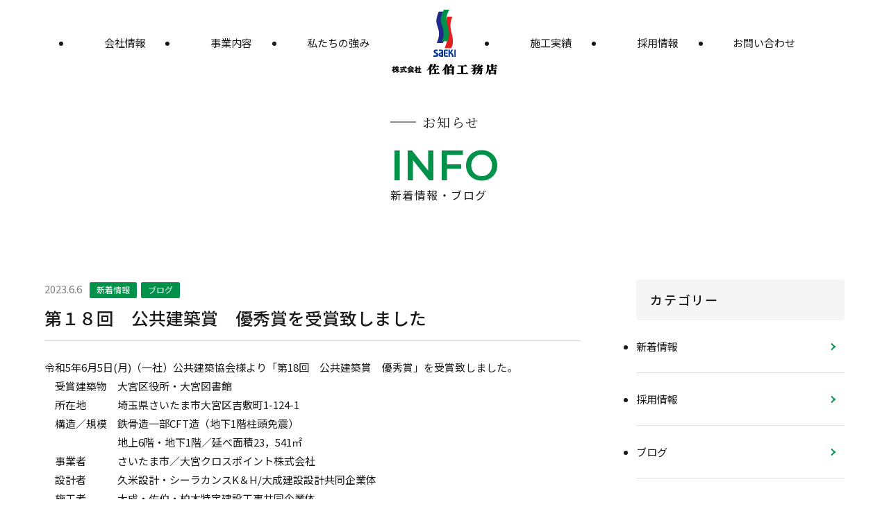

--- FILE ---
content_type: text/html; charset=UTF-8
request_url: https://www.saeki-corp.co.jp/info/%E7%AC%AC%EF%BC%91%EF%BC%98%E5%9B%9E%E3%80%80%E5%85%AC%E5%85%B1%E5%BB%BA%E7%AF%89%E8%B3%9E%E3%80%80%E5%84%AA%E7%A7%80%E8%B3%9E%E3%82%92%E5%8F%97%E8%B3%9E%E8%87%B4%E3%81%97%E3%81%BE%E3%81%97%E3%81%9F/
body_size: 45003
content:

<!DOCTYPE html>
<html lang="ja">
<head>
<meta charset="UTF-8">
<title>第１８回　公共建築賞　優秀賞を受賞致しました | 株式会社佐伯工務店</title>
<meta name='robots' content='max-image-preview:large' />
<link rel='dns-prefetch' href='//ajax.googleapis.com' />
<link rel='dns-prefetch' href='//maxcdn.bootstrapcdn.com' />
<link rel="alternate" title="oEmbed (JSON)" type="application/json+oembed" href="https://www.saeki-corp.co.jp/wp-json/oembed/1.0/embed?url=https%3A%2F%2Fwww.saeki-corp.co.jp%2Finfo%2F%25e7%25ac%25ac%25ef%25bc%2591%25ef%25bc%2598%25e5%259b%259e%25e3%2580%2580%25e5%2585%25ac%25e5%2585%25b1%25e5%25bb%25ba%25e7%25af%2589%25e8%25b3%259e%25e3%2580%2580%25e5%2584%25aa%25e7%25a7%2580%25e8%25b3%259e%25e3%2582%2592%25e5%258f%2597%25e8%25b3%259e%25e8%2587%25b4%25e3%2581%2597%25e3%2581%25be%25e3%2581%2597%25e3%2581%259f%2F" />
<link rel="alternate" title="oEmbed (XML)" type="text/xml+oembed" href="https://www.saeki-corp.co.jp/wp-json/oembed/1.0/embed?url=https%3A%2F%2Fwww.saeki-corp.co.jp%2Finfo%2F%25e7%25ac%25ac%25ef%25bc%2591%25ef%25bc%2598%25e5%259b%259e%25e3%2580%2580%25e5%2585%25ac%25e5%2585%25b1%25e5%25bb%25ba%25e7%25af%2589%25e8%25b3%259e%25e3%2580%2580%25e5%2584%25aa%25e7%25a7%2580%25e8%25b3%259e%25e3%2582%2592%25e5%258f%2597%25e8%25b3%259e%25e8%2587%25b4%25e3%2581%2597%25e3%2581%25be%25e3%2581%2597%25e3%2581%259f%2F&#038;format=xml" />

<!-- SEO SIMPLE PACK 3.6.2 -->
<title>第１８回　公共建築賞　優秀賞を受賞致しました | 株式会社佐伯工務店</title>
<meta name="description" content="令和5年6月5日(月)（一社）公共建築協会様より「第18回　公共建築賞　優秀賞」を受賞致しました。 　受賞建築物　大宮区役所・大宮図書館 　所在地　　　埼玉県さいたま市大宮区吉敷町1-124-1 　構造／規模　鉄骨造一部CFT造（地下1階柱">
<meta name="keywords" content="株式会社佐伯工務店,埼玉県さいたま市日進町,ゼネコン,建築土木,総合建設業,求人,施工,不動産,リフォーム,リニューアル">
<link rel="canonical" href="https://www.saeki-corp.co.jp/info/%e7%ac%ac%ef%bc%91%ef%bc%98%e5%9b%9e%e3%80%80%e5%85%ac%e5%85%b1%e5%bb%ba%e7%af%89%e8%b3%9e%e3%80%80%e5%84%aa%e7%a7%80%e8%b3%9e%e3%82%92%e5%8f%97%e8%b3%9e%e8%87%b4%e3%81%97%e3%81%be%e3%81%97%e3%81%9f/">
<meta property="og:locale" content="ja_JP">
<meta property="og:type" content="article">
<meta property="og:title" content="第１８回　公共建築賞　優秀賞を受賞致しました | 株式会社佐伯工務店">
<meta property="og:description" content="令和5年6月5日(月)（一社）公共建築協会様より「第18回　公共建築賞　優秀賞」を受賞致しました。 　受賞建築物　大宮区役所・大宮図書館 　所在地　　　埼玉県さいたま市大宮区吉敷町1-124-1 　構造／規模　鉄骨造一部CFT造（地下1階柱">
<meta property="og:url" content="https://www.saeki-corp.co.jp/info/%e7%ac%ac%ef%bc%91%ef%bc%98%e5%9b%9e%e3%80%80%e5%85%ac%e5%85%b1%e5%bb%ba%e7%af%89%e8%b3%9e%e3%80%80%e5%84%aa%e7%a7%80%e8%b3%9e%e3%82%92%e5%8f%97%e8%b3%9e%e8%87%b4%e3%81%97%e3%81%be%e3%81%97%e3%81%9f/">
<meta property="og:site_name" content="株式会社佐伯工務店">
<meta name="twitter:card" content="summary">
<!-- Google Analytics (gtag.js) -->
<script async src="https://www.googletagmanager.com/gtag/js?id=G-Y53J0XCY7C"></script>
<script>
	window.dataLayer = window.dataLayer || [];
	function gtag(){dataLayer.push(arguments);}
	gtag("js", new Date());
	gtag("config", "G-Y53J0XCY7C");
	gtag("config", "UA-67528891-1");
</script>
	<!-- / SEO SIMPLE PACK -->

<style id='wp-img-auto-sizes-contain-inline-css' type='text/css'>
img:is([sizes=auto i],[sizes^="auto," i]){contain-intrinsic-size:3000px 1500px}
/*# sourceURL=wp-img-auto-sizes-contain-inline-css */
</style>
<link rel='stylesheet' id='sbr_styles-css' href='https://www.saeki-corp.co.jp/wp/wp-content/plugins/reviews-feed/assets/css/sbr-styles.min.css?ver=2.1.1' type='text/css' media='all' />
<link rel='stylesheet' id='sbi_styles-css' href='https://www.saeki-corp.co.jp/wp/wp-content/plugins/instagram-feed/css/sbi-styles.min.css?ver=6.10.0' type='text/css' media='all' />
<style id='wp-block-library-inline-css' type='text/css'>
:root{--wp-block-synced-color:#7a00df;--wp-block-synced-color--rgb:122,0,223;--wp-bound-block-color:var(--wp-block-synced-color);--wp-editor-canvas-background:#ddd;--wp-admin-theme-color:#007cba;--wp-admin-theme-color--rgb:0,124,186;--wp-admin-theme-color-darker-10:#006ba1;--wp-admin-theme-color-darker-10--rgb:0,107,160.5;--wp-admin-theme-color-darker-20:#005a87;--wp-admin-theme-color-darker-20--rgb:0,90,135;--wp-admin-border-width-focus:2px}@media (min-resolution:192dpi){:root{--wp-admin-border-width-focus:1.5px}}.wp-element-button{cursor:pointer}:root .has-very-light-gray-background-color{background-color:#eee}:root .has-very-dark-gray-background-color{background-color:#313131}:root .has-very-light-gray-color{color:#eee}:root .has-very-dark-gray-color{color:#313131}:root .has-vivid-green-cyan-to-vivid-cyan-blue-gradient-background{background:linear-gradient(135deg,#00d084,#0693e3)}:root .has-purple-crush-gradient-background{background:linear-gradient(135deg,#34e2e4,#4721fb 50%,#ab1dfe)}:root .has-hazy-dawn-gradient-background{background:linear-gradient(135deg,#faaca8,#dad0ec)}:root .has-subdued-olive-gradient-background{background:linear-gradient(135deg,#fafae1,#67a671)}:root .has-atomic-cream-gradient-background{background:linear-gradient(135deg,#fdd79a,#004a59)}:root .has-nightshade-gradient-background{background:linear-gradient(135deg,#330968,#31cdcf)}:root .has-midnight-gradient-background{background:linear-gradient(135deg,#020381,#2874fc)}:root{--wp--preset--font-size--normal:16px;--wp--preset--font-size--huge:42px}.has-regular-font-size{font-size:1em}.has-larger-font-size{font-size:2.625em}.has-normal-font-size{font-size:var(--wp--preset--font-size--normal)}.has-huge-font-size{font-size:var(--wp--preset--font-size--huge)}.has-text-align-center{text-align:center}.has-text-align-left{text-align:left}.has-text-align-right{text-align:right}.has-fit-text{white-space:nowrap!important}#end-resizable-editor-section{display:none}.aligncenter{clear:both}.items-justified-left{justify-content:flex-start}.items-justified-center{justify-content:center}.items-justified-right{justify-content:flex-end}.items-justified-space-between{justify-content:space-between}.screen-reader-text{border:0;clip-path:inset(50%);height:1px;margin:-1px;overflow:hidden;padding:0;position:absolute;width:1px;word-wrap:normal!important}.screen-reader-text:focus{background-color:#ddd;clip-path:none;color:#444;display:block;font-size:1em;height:auto;left:5px;line-height:normal;padding:15px 23px 14px;text-decoration:none;top:5px;width:auto;z-index:100000}html :where(.has-border-color){border-style:solid}html :where([style*=border-top-color]){border-top-style:solid}html :where([style*=border-right-color]){border-right-style:solid}html :where([style*=border-bottom-color]){border-bottom-style:solid}html :where([style*=border-left-color]){border-left-style:solid}html :where([style*=border-width]){border-style:solid}html :where([style*=border-top-width]){border-top-style:solid}html :where([style*=border-right-width]){border-right-style:solid}html :where([style*=border-bottom-width]){border-bottom-style:solid}html :where([style*=border-left-width]){border-left-style:solid}html :where(img[class*=wp-image-]){height:auto;max-width:100%}:where(figure){margin:0 0 1em}html :where(.is-position-sticky){--wp-admin--admin-bar--position-offset:var(--wp-admin--admin-bar--height,0px)}@media screen and (max-width:600px){html :where(.is-position-sticky){--wp-admin--admin-bar--position-offset:0px}}

/*# sourceURL=wp-block-library-inline-css */
</style><style id='global-styles-inline-css' type='text/css'>
:root{--wp--preset--aspect-ratio--square: 1;--wp--preset--aspect-ratio--4-3: 4/3;--wp--preset--aspect-ratio--3-4: 3/4;--wp--preset--aspect-ratio--3-2: 3/2;--wp--preset--aspect-ratio--2-3: 2/3;--wp--preset--aspect-ratio--16-9: 16/9;--wp--preset--aspect-ratio--9-16: 9/16;--wp--preset--color--black: #000000;--wp--preset--color--cyan-bluish-gray: #abb8c3;--wp--preset--color--white: #ffffff;--wp--preset--color--pale-pink: #f78da7;--wp--preset--color--vivid-red: #cf2e2e;--wp--preset--color--luminous-vivid-orange: #ff6900;--wp--preset--color--luminous-vivid-amber: #fcb900;--wp--preset--color--light-green-cyan: #7bdcb5;--wp--preset--color--vivid-green-cyan: #00d084;--wp--preset--color--pale-cyan-blue: #8ed1fc;--wp--preset--color--vivid-cyan-blue: #0693e3;--wp--preset--color--vivid-purple: #9b51e0;--wp--preset--gradient--vivid-cyan-blue-to-vivid-purple: linear-gradient(135deg,rgb(6,147,227) 0%,rgb(155,81,224) 100%);--wp--preset--gradient--light-green-cyan-to-vivid-green-cyan: linear-gradient(135deg,rgb(122,220,180) 0%,rgb(0,208,130) 100%);--wp--preset--gradient--luminous-vivid-amber-to-luminous-vivid-orange: linear-gradient(135deg,rgb(252,185,0) 0%,rgb(255,105,0) 100%);--wp--preset--gradient--luminous-vivid-orange-to-vivid-red: linear-gradient(135deg,rgb(255,105,0) 0%,rgb(207,46,46) 100%);--wp--preset--gradient--very-light-gray-to-cyan-bluish-gray: linear-gradient(135deg,rgb(238,238,238) 0%,rgb(169,184,195) 100%);--wp--preset--gradient--cool-to-warm-spectrum: linear-gradient(135deg,rgb(74,234,220) 0%,rgb(151,120,209) 20%,rgb(207,42,186) 40%,rgb(238,44,130) 60%,rgb(251,105,98) 80%,rgb(254,248,76) 100%);--wp--preset--gradient--blush-light-purple: linear-gradient(135deg,rgb(255,206,236) 0%,rgb(152,150,240) 100%);--wp--preset--gradient--blush-bordeaux: linear-gradient(135deg,rgb(254,205,165) 0%,rgb(254,45,45) 50%,rgb(107,0,62) 100%);--wp--preset--gradient--luminous-dusk: linear-gradient(135deg,rgb(255,203,112) 0%,rgb(199,81,192) 50%,rgb(65,88,208) 100%);--wp--preset--gradient--pale-ocean: linear-gradient(135deg,rgb(255,245,203) 0%,rgb(182,227,212) 50%,rgb(51,167,181) 100%);--wp--preset--gradient--electric-grass: linear-gradient(135deg,rgb(202,248,128) 0%,rgb(113,206,126) 100%);--wp--preset--gradient--midnight: linear-gradient(135deg,rgb(2,3,129) 0%,rgb(40,116,252) 100%);--wp--preset--font-size--small: 13px;--wp--preset--font-size--medium: 20px;--wp--preset--font-size--large: 36px;--wp--preset--font-size--x-large: 42px;--wp--preset--spacing--20: 0.44rem;--wp--preset--spacing--30: 0.67rem;--wp--preset--spacing--40: 1rem;--wp--preset--spacing--50: 1.5rem;--wp--preset--spacing--60: 2.25rem;--wp--preset--spacing--70: 3.38rem;--wp--preset--spacing--80: 5.06rem;--wp--preset--shadow--natural: 6px 6px 9px rgba(0, 0, 0, 0.2);--wp--preset--shadow--deep: 12px 12px 50px rgba(0, 0, 0, 0.4);--wp--preset--shadow--sharp: 6px 6px 0px rgba(0, 0, 0, 0.2);--wp--preset--shadow--outlined: 6px 6px 0px -3px rgb(255, 255, 255), 6px 6px rgb(0, 0, 0);--wp--preset--shadow--crisp: 6px 6px 0px rgb(0, 0, 0);}:where(.is-layout-flex){gap: 0.5em;}:where(.is-layout-grid){gap: 0.5em;}body .is-layout-flex{display: flex;}.is-layout-flex{flex-wrap: wrap;align-items: center;}.is-layout-flex > :is(*, div){margin: 0;}body .is-layout-grid{display: grid;}.is-layout-grid > :is(*, div){margin: 0;}:where(.wp-block-columns.is-layout-flex){gap: 2em;}:where(.wp-block-columns.is-layout-grid){gap: 2em;}:where(.wp-block-post-template.is-layout-flex){gap: 1.25em;}:where(.wp-block-post-template.is-layout-grid){gap: 1.25em;}.has-black-color{color: var(--wp--preset--color--black) !important;}.has-cyan-bluish-gray-color{color: var(--wp--preset--color--cyan-bluish-gray) !important;}.has-white-color{color: var(--wp--preset--color--white) !important;}.has-pale-pink-color{color: var(--wp--preset--color--pale-pink) !important;}.has-vivid-red-color{color: var(--wp--preset--color--vivid-red) !important;}.has-luminous-vivid-orange-color{color: var(--wp--preset--color--luminous-vivid-orange) !important;}.has-luminous-vivid-amber-color{color: var(--wp--preset--color--luminous-vivid-amber) !important;}.has-light-green-cyan-color{color: var(--wp--preset--color--light-green-cyan) !important;}.has-vivid-green-cyan-color{color: var(--wp--preset--color--vivid-green-cyan) !important;}.has-pale-cyan-blue-color{color: var(--wp--preset--color--pale-cyan-blue) !important;}.has-vivid-cyan-blue-color{color: var(--wp--preset--color--vivid-cyan-blue) !important;}.has-vivid-purple-color{color: var(--wp--preset--color--vivid-purple) !important;}.has-black-background-color{background-color: var(--wp--preset--color--black) !important;}.has-cyan-bluish-gray-background-color{background-color: var(--wp--preset--color--cyan-bluish-gray) !important;}.has-white-background-color{background-color: var(--wp--preset--color--white) !important;}.has-pale-pink-background-color{background-color: var(--wp--preset--color--pale-pink) !important;}.has-vivid-red-background-color{background-color: var(--wp--preset--color--vivid-red) !important;}.has-luminous-vivid-orange-background-color{background-color: var(--wp--preset--color--luminous-vivid-orange) !important;}.has-luminous-vivid-amber-background-color{background-color: var(--wp--preset--color--luminous-vivid-amber) !important;}.has-light-green-cyan-background-color{background-color: var(--wp--preset--color--light-green-cyan) !important;}.has-vivid-green-cyan-background-color{background-color: var(--wp--preset--color--vivid-green-cyan) !important;}.has-pale-cyan-blue-background-color{background-color: var(--wp--preset--color--pale-cyan-blue) !important;}.has-vivid-cyan-blue-background-color{background-color: var(--wp--preset--color--vivid-cyan-blue) !important;}.has-vivid-purple-background-color{background-color: var(--wp--preset--color--vivid-purple) !important;}.has-black-border-color{border-color: var(--wp--preset--color--black) !important;}.has-cyan-bluish-gray-border-color{border-color: var(--wp--preset--color--cyan-bluish-gray) !important;}.has-white-border-color{border-color: var(--wp--preset--color--white) !important;}.has-pale-pink-border-color{border-color: var(--wp--preset--color--pale-pink) !important;}.has-vivid-red-border-color{border-color: var(--wp--preset--color--vivid-red) !important;}.has-luminous-vivid-orange-border-color{border-color: var(--wp--preset--color--luminous-vivid-orange) !important;}.has-luminous-vivid-amber-border-color{border-color: var(--wp--preset--color--luminous-vivid-amber) !important;}.has-light-green-cyan-border-color{border-color: var(--wp--preset--color--light-green-cyan) !important;}.has-vivid-green-cyan-border-color{border-color: var(--wp--preset--color--vivid-green-cyan) !important;}.has-pale-cyan-blue-border-color{border-color: var(--wp--preset--color--pale-cyan-blue) !important;}.has-vivid-cyan-blue-border-color{border-color: var(--wp--preset--color--vivid-cyan-blue) !important;}.has-vivid-purple-border-color{border-color: var(--wp--preset--color--vivid-purple) !important;}.has-vivid-cyan-blue-to-vivid-purple-gradient-background{background: var(--wp--preset--gradient--vivid-cyan-blue-to-vivid-purple) !important;}.has-light-green-cyan-to-vivid-green-cyan-gradient-background{background: var(--wp--preset--gradient--light-green-cyan-to-vivid-green-cyan) !important;}.has-luminous-vivid-amber-to-luminous-vivid-orange-gradient-background{background: var(--wp--preset--gradient--luminous-vivid-amber-to-luminous-vivid-orange) !important;}.has-luminous-vivid-orange-to-vivid-red-gradient-background{background: var(--wp--preset--gradient--luminous-vivid-orange-to-vivid-red) !important;}.has-very-light-gray-to-cyan-bluish-gray-gradient-background{background: var(--wp--preset--gradient--very-light-gray-to-cyan-bluish-gray) !important;}.has-cool-to-warm-spectrum-gradient-background{background: var(--wp--preset--gradient--cool-to-warm-spectrum) !important;}.has-blush-light-purple-gradient-background{background: var(--wp--preset--gradient--blush-light-purple) !important;}.has-blush-bordeaux-gradient-background{background: var(--wp--preset--gradient--blush-bordeaux) !important;}.has-luminous-dusk-gradient-background{background: var(--wp--preset--gradient--luminous-dusk) !important;}.has-pale-ocean-gradient-background{background: var(--wp--preset--gradient--pale-ocean) !important;}.has-electric-grass-gradient-background{background: var(--wp--preset--gradient--electric-grass) !important;}.has-midnight-gradient-background{background: var(--wp--preset--gradient--midnight) !important;}.has-small-font-size{font-size: var(--wp--preset--font-size--small) !important;}.has-medium-font-size{font-size: var(--wp--preset--font-size--medium) !important;}.has-large-font-size{font-size: var(--wp--preset--font-size--large) !important;}.has-x-large-font-size{font-size: var(--wp--preset--font-size--x-large) !important;}
/*# sourceURL=global-styles-inline-css */
</style>

<style id='classic-theme-styles-inline-css' type='text/css'>
/*! This file is auto-generated */
.wp-block-button__link{color:#fff;background-color:#32373c;border-radius:9999px;box-shadow:none;text-decoration:none;padding:calc(.667em + 2px) calc(1.333em + 2px);font-size:1.125em}.wp-block-file__button{background:#32373c;color:#fff;text-decoration:none}
/*# sourceURL=/wp-includes/css/classic-themes.min.css */
</style>
<link rel='stylesheet' id='contact-form-7-css' href='https://www.saeki-corp.co.jp/wp/wp-content/plugins/contact-form-7/includes/css/styles.css?ver=6.1.4' type='text/css' media='all' />
<link rel='stylesheet' id='ctf_styles-css' href='https://www.saeki-corp.co.jp/wp/wp-content/plugins/custom-twitter-feeds/css/ctf-styles.min.css?ver=2.3.1' type='text/css' media='all' />
<link rel='stylesheet' id='cff-css' href='https://www.saeki-corp.co.jp/wp/wp-content/plugins/custom-facebook-feed/assets/css/cff-style.min.css?ver=4.3.4' type='text/css' media='all' />
<link rel='stylesheet' id='sb-font-awesome-css' href='https://maxcdn.bootstrapcdn.com/font-awesome/4.7.0/css/font-awesome.min.css?ver=6.9' type='text/css' media='all' />
<script type="text/javascript" src="https://ajax.googleapis.com/ajax/libs/jquery/3.6.1/jquery.min.js?ver=3.6.1" id="jquery-js"></script>
<link rel="https://api.w.org/" href="https://www.saeki-corp.co.jp/wp-json/" /><link rel='shortlink' href='https://www.saeki-corp.co.jp/?p=4312' />
<link rel="icon" href="https://www.saeki-corp.co.jp/wp/wp-content/uploads/2026/01/cropped-i-1-32x32.png" sizes="32x32" />
<link rel="icon" href="https://www.saeki-corp.co.jp/wp/wp-content/uploads/2026/01/cropped-i-1-192x192.png" sizes="192x192" />
<link rel="apple-touch-icon" href="https://www.saeki-corp.co.jp/wp/wp-content/uploads/2026/01/cropped-i-1-180x180.png" />
<meta name="msapplication-TileImage" content="https://www.saeki-corp.co.jp/wp/wp-content/uploads/2026/01/cropped-i-1-270x270.png" />
<meta name="Keywords" content="" />
<meta name="description" content="" />
<meta name="viewport" content="width=device-width, initial-scale=1.0, maximum-scale=1, user-scalable=0" />
<link rel="preconnect" href="https://fonts.googleapis.com">
<link rel="preconnect" href="https://fonts.gstatic.com" crossorigin>
<link href="https://fonts.googleapis.com/css2?family=Allura&family=Montserrat:ital,wght@0,100..900;1,100..900&family=Josefin+Sans:ital,wght@0,100..700;1,100..700&family=Noto+Sans+JP:wght@100..900&family=Noto+Serif+JP:wght@200..900&family=Zen+Kurenaido&family=WindSong:wght@400;500&display=swap" rel="stylesheet">
<link rel="stylesheet" href="/common/css/default.css" />
<link rel="stylesheet" href="https://cdn.jsdelivr.net/npm/swiper@8/swiper-bundle.min.css"/>
<link rel="stylesheet" href="https://cdnjs.cloudflare.com/ajax/libs/lightbox2/2.11.5/css/lightbox.min.css" />
<link rel="stylesheet" href="https://unpkg.com/lenis@1.3.3/dist/lenis.css">
<link rel="stylesheet" href="/common/css/layout.css?20260121-0334" />
<link rel="stylesheet" href="/common/css/tab.css" />
<link rel="stylesheet" href="/common/css/keyframes.css" />

<script type="text/javascript" src="https://ajax.googleapis.com/ajax/libs/jquery/3.6.1/jquery.min.js?ver=3.6.1"></script>
<script src="https://cdnjs.cloudflare.com/ajax/libs/lightbox2/2.11.5/js/lightbox.min.js" type="text/javascript"></script>
<script type="text/javascript" src="/common/js/common/js/jquery.easing.1.3.js"></script>
<script type="text/javascript" src="https://cdn.jsdelivr.net/npm/swiper@8/swiper-bundle.min.js"></script>
<script type="text/javascript" src="https://cdnjs.cloudflare.com/ajax/libs/jquery-mousewheel/3.1.12/jquery.mousewheel.js"></script>
<script src="https://flackr.github.io/scroll-timeline/dist/scroll-timeline.js"></script>
<script src="https://cdn.jsdelivr.net/gh/studio-freight/lenis@1.0.19/bundled/lenis.min.js"></script>
<script src="https://unpkg.com/lenis@1.3.3/dist/lenis.min.js"></script> 
<script type="text/javascript" src="/common/js/d.js"></script>
<script type="text/javascript" src="/common/js/keyframes.js"></script>
<link rel="stylesheet" href="https://cdn.jsdelivr.net/npm/simplebar@5.3.6/dist/simplebar.min.css"/>
<script type="text/javascript" src="https://cdn.jsdelivr.net/npm/simplebar@5.3.6/dist/simplebar.min.js"></script>
<script src="https://unpkg.com/masonry-layout@4/dist/masonry.pkgd.min.js"></script>
<script src="https://unpkg.com/imagesloaded@5/imagesloaded.pkgd.min.js"></script>
</head>
<body class="page" ontouchstart="">

<div id="splash">
<div id="splash_logo"><div class="loader"></div></div>
<!--/splash--></div>

<div class="all">
<div class="body_bk">
<div id="page_top" class="clearfix">
		<header id="header">
		<div class="_in">
			<nav class="h_navi">
				<div class="nav nav_left">
					<ul class="nav_first">
						<li class="parent_li menu__single">
							<a class="parent_btn">会社情報</a>
							<div class="menu__second-level">
								<div class="menu__ttl ttl_outher01">
									<h2 class="title"><span class="en">COMPANY</span><span class="s_txt">会社情報</span></h2>
									<div class="center">
										<a class="btn01" href="https://www.saeki-corp.co.jp/company/message/"><span class="link_ttl">詳しく見る<span class="en">View More</span></span></a>
									</div>
								</div>
								<ul class="nav__second-level">
									<li>
										<a href="https://www.saeki-corp.co.jp/company/message/">
											<img class="ph" src="/img/sub_menu_img01.jpg" alt="" >
											<h5>代表挨拶・企業理念</h5>
										</a>
									</li>
									<li>
										<a href="https://www.saeki-corp.co.jp/company/overview/">
											<img class="ph" src="/img/sub_menu_img03.jpg" alt="" >
											<h5>会社概要</h5>
										</a>
									</li>
									<li>
										<a href="https://www.saeki-corp.co.jp/company/history/">
											<img class="ph" src="/img/sub_menu_img04.jpg" alt="" >
											<h5>沿革/表彰</h5>
										</a>
									</li>
									<li>
										<a href="https://www.saeki-corp.co.jp/company/technology/">
											<img class="ph" src="/img/sub_menu_img05.svg" alt="" >
											<h5>技術/品質への取組</h5>
										</a>
									</li>
									<li>
										<a href="https://www.saeki-corp.co.jp/company/environment/">
											<img class="ph" src="/img/sub_menu_img05.jpg" alt="" >
											<h5>環境/地域への取組</h5>
										</a>
									</li>
									<li>
										<a href="https://www.saeki-corp.co.jp/company/access/">
											<img class="ph" src="/img/sub_menu_img06.jpg" alt="" >
											<h5>アクセス</h5>
										</a>
									</li>
								</ul>
							</div>
						</li>
						<li class="parent_li menu__single">
							<a class="parent_btn">事業内容</a>
							<div class="menu__second-level">
								<div class="menu__ttl ttl_outher01">
									<h2 class="title"><span class="en">BUSINESS</span><span class="s_txt">事業内容</span></h2>
									<div class="center">
										<a class="btn01" href="https://www.saeki-corp.co.jp/section/"><span class="link_ttl">詳しく見る<span class="en">View More</span></span></a>
									</div>
								</div>
								<ul class="nav__second-level">
									<li>
										<a href="https://www.saeki-corp.co.jp/section/?id=business_section1">
											<img class="ph" src="/img/sub_menu_img07.jpg" alt="" >
											<h5>建築事業</h5>
										</a>
									</li>
									<li>
										<a href="https://www.saeki-corp.co.jp/section/?id=business_section2">
											<img class="ph" src="/img/sub_menu_img08.jpg" alt="" >
											<h5>土木事業</h5>
										</a>
									</li>
									<li>
										<a href="https://www.saeki-corp.co.jp/section/?id=business_section3">
											<img class="ph" src="/img/sub_menu_img09.jpg" alt="" >
											<h5>リニューアル事業</h5>
										</a>
									</li>
									<li>
										<a href="https://www.saeki-corp.co.jp/section/?id=business_section4">
											<img class="ph" src="/img/sub_menu_img10.jpg" alt="" >
											<h5>設計事業</h5>
										</a>
									</li>
									<li>
										<a target="_blank" href="https://saeki-re.co.jp/">
											<img class="ph" src="/img/sub_menu_img11.jpg" alt="" >
											<h5>（株）佐伯不動産</h5>
										</a>
									</li>
									<li>
										<a href="https://www.saeki-corp.co.jp/renewal/">
											<img class="ph" src="/img/sub_menu_img12.jpg" alt="" >
											<h5>佐伯リフォーム（株）</h5>
										</a>
									</li>
								</ul>
							</div>
						</li>
						<li class="parent_li">
							<a href="https://www.saeki-corp.co.jp/strength/">私たちの強み</a>
						</li>
					</ul>
				</div>
				<div class="logo">
					<h1>
						<a class="pc_contents" href="https://www.saeki-corp.co.jp/">
							<span class="icon"><img src="/img/logo_icon.svg" alt="SAEKI" ></span>
							<span class="SAEKI"><img src="/img/logo_ttl.svg" alt="佐伯工務店" ></span>
						</a>
						<a class="sp_contents" href="https://www.saeki-corp.co.jp/">
							<span class="icon"><img src="/img/sp_logo.svg" alt="佐伯工務店" ></span>
						</a>
					</h1>
				</div>
				<div class="nav nav_right">
					<ul class="nav_first">
						<li class="parent_li">
							<a href="https://www.saeki-corp.co.jp/works/">施工実績</a>
						</li>
						<li class="parent_li">
							<a href="https://www.saeki-corp.co.jp/recruit/">採用情報</a>
						</li>
						<li class="parent_li">
							<a href="https://www.saeki-corp.co.jp/contact/">お問い合わせ</a>
						</li>
					</ul>
				</div>
				<div class="sp_contents mail_menu">
					<div class="mail">
						<a href="https://www.saeki-corp.co.jp/contact/">
							<span class="icon"><img src="/img/mail_icon.svg" alt=""></span>
							<span class="txt">CONTACT</span>
						</a>
					</div>
					<div class="sp_menu">
						<div id="menuButton_s">
						    <a id="menuButton" class="side_button">
						    	<span></span>
						    	<span></span>
						    	<span></span>
						    </a>
						</div>
						<h3>MENU</h3>
					</div>
				</div>
			</nav> 
		</div>
		<div class="sp__menu">
		  	<div class="sp__menu__container">
		  	  	<div class="sp__menu__nav">
		  	  	 	 <ul class="sp__nav">
						<li class="parent_li">
							<a class="parent_btn" href="https://www.saeki-corp.co.jp/company/message/">会社情報</a>
							<div class="second-level">
								<ul class="c2">
									<li>
										<a href="https://www.saeki-corp.co.jp/company/message/">
											<img class="ph" src="/img/sub_menu_img01.jpg" alt="" >
											<h5>代表挨拶・企業理念</h5>
										</a>
									</li>
									<li>
										<a href="https://www.saeki-corp.co.jp/company/overview/">
											<img class="ph" src="/img/sub_menu_img03.jpg" alt="" >
											<h5>会社概要</h5>
										</a>
									</li>
									<li>
										<a href="https://www.saeki-corp.co.jp/company/history/">
											<img class="ph" src="/img/sub_menu_img04.jpg" alt="" >
											<h5>沿革/表彰</h5>
										</a>
									</li>
									<li>
										<a href="https://www.saeki-corp.co.jp/company/technology/">
											<img class="ph" src="/img/sub_menu_img05.svg" alt="" >
											<h5>技術/品質への取組</h5>
										</a>
									</li>
									<li>
										<a href="https://www.saeki-corp.co.jp/company/environment/">
											<img class="ph" src="/img/sub_menu_img05.jpg" alt="" >
											<h5>環境/地域への取組</h5>
										</a>
									</li>
									<li>
										<a href="https://www.saeki-corp.co.jp/company/access/">
											<img class="ph" src="/img/sub_menu_img06.jpg" alt="" >
											<h5>アクセス</h5>
										</a>
									</li>
								</ul>
							</div>
						</li>
						<li class="parent_li">
							<a class="parent_btn" href="https://www.saeki-corp.co.jp/section/">事業内容</a>
							<div class="second-level">
								<ul class="c2">
									<li>
										<a href="https://www.saeki-corp.co.jp/section/?id=business_section1">
											<img class="ph" src="/img/sub_menu_img07.jpg" alt="" >
											<h5>建築事業</h5>
										</a>
									</li>
									<li>
										<a href="https://www.saeki-corp.co.jp/section/?id=business_section2">
											<img class="ph" src="/img/sub_menu_img08.jpg" alt="" >
											<h5>土木事業</h5>
										</a>
									</li>
									<li>
										<a href="https://www.saeki-corp.co.jp/section/?id=business_section3">
											<img class="ph" src="/img/sub_menu_img09.jpg" alt="" >
											<h5>リニューアル事業</h5>
										</a>
									</li>
									<li>
										<a href="https://www.saeki-corp.co.jp/section/?id=business_section4">
											<img class="ph" src="/img/sub_menu_img10.jpg" alt="" >
											<h5>設計事業</h5>
										</a>
									</li>
									<li>
										<a target="_blank" href="https://saeki-re.co.jp/">
											<img class="ph" src="/img/sub_menu_img11.jpg" alt="" >
											<h5>（株）佐伯不動産</h5>
										</a>
									</li>
									<li>
										<a href="https://www.saeki-corp.co.jp/renewal/">
											<img class="ph" src="/img/sub_menu_img12.jpg" alt="" >
											<h5>佐伯リフォーム（株）</h5>
										</a>
									</li>
								</ul>
							</div>
						</li>
						<li class="parent_li">
							<a class="parent_btn" href="https://www.saeki-corp.co.jp/strength/">私たちの強み</a>
						</li>
						<li class="parent_li">
							<a class="parent_btn" href="https://www.saeki-corp.co.jp/works/">施工実績</a>
						</li>
						<li class="parent_li">
							<a class="parent_btn" href="https://www.saeki-corp.co.jp/info/">お知らせ</a>
						</li>
						<li class="parent_li">
							<a class="parent_btn" href="https://www.saeki-corp.co.jp/recruit/">採用情報</a>
						</li>
						<li class="parent_li">
							<a class="parent_btn" href="https://www.saeki-corp.co.jp/contact/">お問い合わせ</a>
						</li>
					</ul>
		  	  	 	 <div class="sp__menu__container_bottom"></div>
		  	  	</div>
		  	</div>
		</div>
	</header>
			
	<div class="page_title_contents w100 news_page_ttl">
		<div class="_in">
			<div class="c1">
				<div class="txt">
					<div class="ttl_outher01">
						<h3 class="catch">お知らせ</h3>
						<h2 class="title"><span class="en">INFO</span><span class="s_txt">新着情報・ブログ</span></h2>
					</div>
				</div>
			</div>
		</div>
	</div>

	<div class="contents news_page">
		<div class="_in">
			<article class="news_contents">
				<div class="news_post_ttl">
					<p class="dc">
						<span class="date">2023.6.6</span>
												<span class="cat_li">新着情報</span>				
												<span class="cat_li">ブログ</span>				
											</p>
					<h2>第１８回　公共建築賞　優秀賞を受賞致しました</h2>
				</div>
				<div class="post">
					<p>令和5年6月5日(月)（一社）公共建築協会様より「第18回　公共建築賞　優秀賞」を受賞致しました。</p>
<p>　受賞建築物　大宮区役所・大宮図書館<br />
　所在地　　　埼玉県さいたま市大宮区吉敷町1-124-1<br />
　構造／規模　鉄骨造一部CFT造（地下1階柱頭免震）<br />
　　　　　　　地上6階・地下1階／延べ面積23，541㎡<br />
　事業者　　　さいたま市／大宮クロスポイント株式会社<br />
　設計者　　　久米設計・シーラカンスK＆H/大成建設設計共同企業体<br />
　施工者　　　大成・佐伯・柏木特定建設工事共同企業体</p>
<p>❖公共建築賞（Public Building Award)とは<br />
 　国の機関、地方公共団体又は政府関係若しくはこれに準ずる機関が施行した建築物及びその他公共性の高い建築物で<br />
　 竣工後、3年以上を経過したものとし、次にあげる視点により評価を行っています。<br />
 　 1.建築として企画・設計・施工が優れていること。<br />
 　 2.地域社会への貢献が著しく、文化性が高いこと。<br />
 　 3.施設管理、保全が良好に行われていること。<br />
  こうして極めて優れた建築物の関係者（事業者又は建築主若しくは施設管理者・設計者・施工者）の方々に対し表彰を行っています。</p>
<p>
<a href="https://www.saeki-corp.co.jp/wp/wp-content/uploads/2023/06/0035aaa.jpg"><img fetchpriority="high" decoding="async" src="https://www.saeki-corp.co.jp/wp/wp-content/uploads/2023/06/0035aaa.jpg" alt="0035aaa" width="360" height="267" class="alignnone size-full wp-image-4313" srcset="https://www.saeki-corp.co.jp/wp/wp-content/uploads/2023/06/0035aaa.jpg 360w, https://www.saeki-corp.co.jp/wp/wp-content/uploads/2023/06/0035aaa-300x223.jpg 300w" sizes="(max-width: 360px) 100vw, 360px" /></a><br />
<br />
<a href="https://www.saeki-corp.co.jp/wp/wp-content/uploads/2023/06/syoujyou.jpg"><img decoding="async" src="https://www.saeki-corp.co.jp/wp/wp-content/uploads/2023/06/syoujyou.jpg" alt="syoujyou" width="567" height="401" class="alignnone size-full wp-image-4314" srcset="https://www.saeki-corp.co.jp/wp/wp-content/uploads/2023/06/syoujyou.jpg 567w, https://www.saeki-corp.co.jp/wp/wp-content/uploads/2023/06/syoujyou-300x212.jpg 300w" sizes="(max-width: 567px) 100vw, 567px" /></a><br />
<br />
<a href="https://www.saeki-corp.co.jp/wp/wp-content/uploads/2023/06/tate.jpg"><img decoding="async" src="https://www.saeki-corp.co.jp/wp/wp-content/uploads/2023/06/tate.jpg" alt="tate" width="567" height="425" class="alignnone size-full wp-image-4315" srcset="https://www.saeki-corp.co.jp/wp/wp-content/uploads/2023/06/tate.jpg 567w, https://www.saeki-corp.co.jp/wp/wp-content/uploads/2023/06/tate-300x225.jpg 300w" sizes="(max-width: 567px) 100vw, 567px" /></a></p>
				</div>
				
				<div class="news_btns">
					<div class="center">
												<ul class="blog_post_btn">
													    <li class="prev">
						    	<a class="btn" href="https://www.saeki-corp.co.jp/info/%e5%a4%a7%e5%ae%ae%e3%82%a2%e3%83%ab%e3%83%87%e3%82%a3%e3%83%bc%e3%82%b8%e3%83%a3%e3%80%80%e5%b0%8f%e5%ad%a6%e7%94%9f%e3%82%b5%e3%83%83%e3%82%ab%e3%83%bc%e6%95%99%e5%ae%a4%e3%82%92%e9%96%8b%e5%82%ac-2/">前の記事</a>
						    </li>							
												    <li class="">
						    	<a class="btn" href="https://www.saeki-corp.co.jp/news/">
						    		一覧へ
						    	</a>
						    </li>
												    <li class="next">
						    	<a class="btn" href="https://www.saeki-corp.co.jp/info/%e6%96%b0%e5%85%a5%e7%a4%be%e5%93%a1%e6%ad%93%e8%bf%8e%e4%bc%9a%e3%82%92%e9%96%8b%e5%82%ac%e3%81%97%e3%81%be%e3%81%97%e3%81%9f/">次の記事</a>
						    </li>
										
						</ul>
					</div>
				</div>
			</article>
			
			<div class="side">
				<div class="sticky">
					<article class="side_contentes">
						<h3 class="side_ttl">カテゴリー</h3>
						<ul class="news_cat_li">
														<li><a href="https://www.saeki-corp.co.jp/info-category/news/">新着情報</a></li>
														<li><a href="https://www.saeki-corp.co.jp/info-category/recruit_news/">採用情報</a></li>
														<li><a href="https://www.saeki-corp.co.jp/info-category/blog/">ブログ</a></li>
														<li><a href="#">すべて</a></li>
						</ul>
					</article>
				</div>
			</div>
			
		</div>
	</div>
	
		<div class="contents f_contact">
		<div class="_in">
			<p class="mail sp_contents mail_tel_ttl">メール・お電話でのお問合せ</p>
			<article class="contact_li">
				<div class="_inner btn_mail">
					<a class="mail" href="https://www.saeki-corp.co.jp/contact/">
						<span class="icon"><img src="/img/mail_icon.svg" alt="" /></span>
						<span class="txt">CONTACT</span>
					</a>
					<p class="s_txt mail">お問い合わせフォーム</p>
				</div>
			</article>
			<article class="contact_li tel">
				<div class="_inner">
					<p class="mail pc_contents">お電話でのお問合せ</p>
					<a class="mail" href="tel:0486654440">
						<span class="icon"><img src="/img/tel_icon.svg" alt="" /></span>
						<span class="txt">048-665-4440</span>
					</a>
					<p class="s_txt mail">（受付時間9：00～17：30）</p>
				</div>
			</article>
		</div>
	</div>
	
		<p id="page-topBtn" style=""><a href="#page_top"><span class="dli-chevron-up"></span></a></p>
	<footer class="footer">
		<div class="_in">
			<div class="c2">
				<div class="nav">
					<ul class="parent">
						<li class="parent_li">
							<a>会社情報</a>
							<ul class="child">
								<li class="child_li"><a href="https://www.saeki-corp.co.jp/company/message/">代表挨拶・企業理念</a></li>
								<li class="child_li"><a href="https://www.saeki-corp.co.jp/company/overview/">会社概要</a></li>
								<li class="child_li"><a href="https://www.saeki-corp.co.jp/company/history/">沿革/表彰</a></li>
								<li class="child_li"><a href="https://www.saeki-corp.co.jp/company/technology/">技術/品質への取組</a></li>
								<li class="child_li"><a href="https://www.saeki-corp.co.jp/company/environment/">環境/地域への取組</a></li>
								<li class="child_li"><a href="https://www.saeki-corp.co.jp/company/access/">アクセス</a></li>
							</ul>
						</li>
						<li class="parent_li">
							<a href="https://www.saeki-corp.co.jp/section/">事業内容</a>
							<ul class="child">
								<li class="child_li"><a href="https://www.saeki-corp.co.jp/section/?id=business_section1">建築事業</a></li>
								<li class="child_li"><a href="https://www.saeki-corp.co.jp/section/?id=business_section2">土木事業</a></li>
								<li class="child_li"><a href="https://www.saeki-corp.co.jp/section/?id=business_section3">リニューアル事業</a></li>
								<li class="child_li"><a href="https://www.saeki-corp.co.jp/section/?id=business_section4">設計事業</a></li>
								<li class="child_li"><a href="https://saeki-re.co.jp/" target="_blank">（株）佐伯不動産</a></li>
								<li class="child_li"><a href="https://www.saeki-corp.co.jp/renewal/">佐伯リフォーム（株）</a></li>
							</ul>
						</li>
						<li class="parent_li">
							<ul class="">
								<li class=""><a href="https://www.saeki-corp.co.jp/strength/">私たちの強み</a></li>
								<li class=""><a href="https://www.saeki-corp.co.jp/works/">施工実績</a></li>
							</ul>
						</li>
						<li class="parent_li">
							<ul class="">
								<li class=""><a href="https://www.saeki-corp.co.jp/info/">新着情報</a></li>
								<li class=""><a href="https://www.saeki-corp.co.jp/sitemap/">サイトマップ</a></li>
								<li class=""><a href="https://www.saeki-corp.co.jp/contact/">お問い合わせ</a></li>
								<li class=""><a href="https://www.saeki-corp.co.jp/contact/?id=partner">協力会社募集</a></li>
							</ul>
						</li>
					</ul>
					<div class="nav_ft_banner">
						<div class="group_link">
							<a class="group_btn group_link01" href="https://saeki-re.co.jp/" target="_blank">
								<span class="ttl">株式会社佐伯不動産</span>
								<span class="icon"><img src="/img/link_icon.svg" alt="" ></span>
							</a>
							<a class="group_btn group_link02" href="https://www.saeki-corp.co.jp/renewal/" target="_blank">
								<span class="ttl">佐伯リフォーム株式会社</span>
								<span class="icon"><img src="/img/link_icon.svg" alt="" ></span>
							</a>
						</div>
						<div class="f_rec_banner">
							<a href="https://www.saeki-corp.co.jp/recruit/">
								<span class="txt">
									<span class="ttl"><span class="en">RECRUIT</span>採用情報</span>
									<span class="icon"><img src="/img/link_icon.svg" alt="" ></span>
								</span>
								<span class="ph">
									<img src="/img/rec_banner_img.jpg" alt="" >
								</span>
							</a>
						</div>
					</div>
				</div>
				
				<div class="addr">
					<h2><img src="/img/f_logo.svg" alt="株式会社 佐伯工務店" ></h2>
					<p class="addr_txt">〒331-0823<br>埼玉県さいたま市北区日進町1丁目319番地</p>
					<div class="addr_c2">
						<ul class="tel_fax">
							<li><a href="tel:048-665-4440">Tel 048-665-4440</a></li>
							<li><a href="tel:048-665-5280">Fax 048-665-5280</a></li>
						</ul>
						<ul class="sns">
							<li><a href="https://www.facebook.com/people/佐伯工務店/61560080587400/" target="_blank"><img src="/img/facebook_icon.svg" alt="Facebook" ></a></li>
							<li><a href="https://www.instagram.com/saekicorp/" target="_blank"><img src="/img/insta_icon.svg" alt="Instagram" ></a></li>
						</ul>
					</div>
				</div>
			</div>
			<p class="copyright">Copyright © 株式会社佐伯工務店 All Rights Reserved.</p>
		</div>
	</footer>

<script type="speculationrules">
{"prefetch":[{"source":"document","where":{"and":[{"href_matches":"/*"},{"not":{"href_matches":["/wp/wp-*.php","/wp/wp-admin/*","/wp/wp-content/uploads/*","/wp/wp-content/*","/wp/wp-content/plugins/*","/wp/wp-content/themes/saeki-corp/*","/*\\?(.+)"]}},{"not":{"selector_matches":"a[rel~=\"nofollow\"]"}},{"not":{"selector_matches":".no-prefetch, .no-prefetch a"}}]},"eagerness":"conservative"}]}
</script>
<!-- Custom Facebook Feed JS -->
<script type="text/javascript">var cffajaxurl = "https://www.saeki-corp.co.jp/wp/wp-admin/admin-ajax.php";
var cfflinkhashtags = "true";
</script>
<!-- YouTube Feeds JS -->
<script type="text/javascript">

</script>
<!-- Instagram Feed JS -->
<script type="text/javascript">
var sbiajaxurl = "https://www.saeki-corp.co.jp/wp/wp-admin/admin-ajax.php";
</script>
<script type="text/javascript" src="https://www.saeki-corp.co.jp/wp/wp-includes/js/dist/hooks.min.js?ver=dd5603f07f9220ed27f1" id="wp-hooks-js"></script>
<script type="text/javascript" src="https://www.saeki-corp.co.jp/wp/wp-includes/js/dist/i18n.min.js?ver=c26c3dc7bed366793375" id="wp-i18n-js"></script>
<script type="text/javascript" id="wp-i18n-js-after">
/* <![CDATA[ */
wp.i18n.setLocaleData( { 'text direction\u0004ltr': [ 'ltr' ] } );
//# sourceURL=wp-i18n-js-after
/* ]]> */
</script>
<script type="text/javascript" src="https://www.saeki-corp.co.jp/wp/wp-content/plugins/contact-form-7/includes/swv/js/index.js?ver=6.1.4" id="swv-js"></script>
<script type="text/javascript" id="contact-form-7-js-translations">
/* <![CDATA[ */
( function( domain, translations ) {
	var localeData = translations.locale_data[ domain ] || translations.locale_data.messages;
	localeData[""].domain = domain;
	wp.i18n.setLocaleData( localeData, domain );
} )( "contact-form-7", {"translation-revision-date":"2025-11-30 08:12:23+0000","generator":"GlotPress\/4.0.3","domain":"messages","locale_data":{"messages":{"":{"domain":"messages","plural-forms":"nplurals=1; plural=0;","lang":"ja_JP"},"This contact form is placed in the wrong place.":["\u3053\u306e\u30b3\u30f3\u30bf\u30af\u30c8\u30d5\u30a9\u30fc\u30e0\u306f\u9593\u9055\u3063\u305f\u4f4d\u7f6e\u306b\u7f6e\u304b\u308c\u3066\u3044\u307e\u3059\u3002"],"Error:":["\u30a8\u30e9\u30fc:"]}},"comment":{"reference":"includes\/js\/index.js"}} );
//# sourceURL=contact-form-7-js-translations
/* ]]> */
</script>
<script type="text/javascript" id="contact-form-7-js-before">
/* <![CDATA[ */
var wpcf7 = {
    "api": {
        "root": "https:\/\/www.saeki-corp.co.jp\/wp-json\/",
        "namespace": "contact-form-7\/v1"
    }
};
//# sourceURL=contact-form-7-js-before
/* ]]> */
</script>
<script type="text/javascript" src="https://www.saeki-corp.co.jp/wp/wp-content/plugins/contact-form-7/includes/js/index.js?ver=6.1.4" id="contact-form-7-js"></script>
<script type="text/javascript" src="https://www.saeki-corp.co.jp/wp/wp-content/plugins/custom-facebook-feed/assets/js/cff-scripts.min.js?ver=4.3.4" id="cffscripts-js"></script>

<script>
$(window).on('load',function(){

// Initialize Lenis
const lenis = new Lenis();

// Use requestAnimationFrame to continuously update the scroll
function raf(time) {
  lenis.raf(time);
  requestAnimationFrame(raf);
}

requestAnimationFrame(raf);

});
</script>

<script>
const lenis = new Lenis();

function raf(time) {
  lenis.raf(time);
  requestAnimationFrame(raf);
}

requestAnimationFrame(raf);
</script>

</div>
</div>
</div>

</body>
</html>

--- FILE ---
content_type: text/html; charset=UTF-8
request_url: https://www.saeki-corp.co.jp/common/js/common/js/jquery.easing.1.3.js
body_size: 78726
content:

<!DOCTYPE html>
<html lang="ja">
<head>
<meta charset="UTF-8">
<title>株式会社佐伯工務店</title>
<meta name='robots' content='max-image-preview:large' />
<link rel='dns-prefetch' href='//ajax.googleapis.com' />
<link rel='dns-prefetch' href='//maxcdn.bootstrapcdn.com' />
<link rel="alternate" title="oEmbed (JSON)" type="application/json+oembed" href="https://www.saeki-corp.co.jp/wp-json/oembed/1.0/embed?url=https%3A%2F%2Fwww.saeki-corp.co.jp%2F" />
<link rel="alternate" title="oEmbed (XML)" type="text/xml+oembed" href="https://www.saeki-corp.co.jp/wp-json/oembed/1.0/embed?url=https%3A%2F%2Fwww.saeki-corp.co.jp%2F&#038;format=xml" />

<!-- SEO SIMPLE PACK 3.6.2 -->
<title>株式会社佐伯工務店 | さいたま市北区にある総合建設業。企業、実績、採用等の紹介。建築・土木・リニューアルに加え、ＳＡＥＫＩグループとして、㈱佐伯不動産、佐伯リフォーム㈱等を展開する。</title>
<meta name="description" content="さいたま市北区にある総合建設業。企業、実績、採用等の紹介。建築・土木・リニューアルに加え、ＳＡＥＫＩグループとして、㈱佐伯不動産、佐伯リフォーム㈱等を展開する。">
<meta name="keywords" content="株式会社佐伯工務店,埼玉県さいたま市日進町,ゼネコン,建築土木,総合建設業,求人,施工,不動産,リフォーム,リニューアル">
<link rel="canonical" href="https://www.saeki-corp.co.jp/">
<meta property="og:locale" content="ja_JP">
<meta property="og:type" content="website">
<meta property="og:title" content="株式会社佐伯工務店 | さいたま市北区にある総合建設業。企業、実績、採用等の紹介。建築・土木・リニューアルに加え、ＳＡＥＫＩグループとして、㈱佐伯不動産、佐伯リフォーム㈱等を展開する。">
<meta property="og:description" content="さいたま市北区にある総合建設業。企業、実績、採用等の紹介。建築・土木・リニューアルに加え、ＳＡＥＫＩグループとして、㈱佐伯不動産、佐伯リフォーム㈱等を展開する。">
<meta property="og:url" content="https://www.saeki-corp.co.jp/">
<meta property="og:site_name" content="株式会社佐伯工務店">
<meta name="twitter:card" content="summary">
<!-- Google Analytics (gtag.js) -->
<script async src="https://www.googletagmanager.com/gtag/js?id=G-Y53J0XCY7C"></script>
<script>
	window.dataLayer = window.dataLayer || [];
	function gtag(){dataLayer.push(arguments);}
	gtag("js", new Date());
	gtag("config", "G-Y53J0XCY7C");
	gtag("config", "UA-67528891-1");
</script>
	<!-- / SEO SIMPLE PACK -->

<style id='wp-img-auto-sizes-contain-inline-css' type='text/css'>
img:is([sizes=auto i],[sizes^="auto," i]){contain-intrinsic-size:3000px 1500px}
/*# sourceURL=wp-img-auto-sizes-contain-inline-css */
</style>
<link rel='stylesheet' id='sbr_styles-css' href='https://www.saeki-corp.co.jp/wp/wp-content/plugins/reviews-feed/assets/css/sbr-styles.min.css?ver=2.1.1' type='text/css' media='all' />
<link rel='stylesheet' id='sbi_styles-css' href='https://www.saeki-corp.co.jp/wp/wp-content/plugins/instagram-feed/css/sbi-styles.min.css?ver=6.10.0' type='text/css' media='all' />
<style id='wp-block-library-inline-css' type='text/css'>
:root{--wp-block-synced-color:#7a00df;--wp-block-synced-color--rgb:122,0,223;--wp-bound-block-color:var(--wp-block-synced-color);--wp-editor-canvas-background:#ddd;--wp-admin-theme-color:#007cba;--wp-admin-theme-color--rgb:0,124,186;--wp-admin-theme-color-darker-10:#006ba1;--wp-admin-theme-color-darker-10--rgb:0,107,160.5;--wp-admin-theme-color-darker-20:#005a87;--wp-admin-theme-color-darker-20--rgb:0,90,135;--wp-admin-border-width-focus:2px}@media (min-resolution:192dpi){:root{--wp-admin-border-width-focus:1.5px}}.wp-element-button{cursor:pointer}:root .has-very-light-gray-background-color{background-color:#eee}:root .has-very-dark-gray-background-color{background-color:#313131}:root .has-very-light-gray-color{color:#eee}:root .has-very-dark-gray-color{color:#313131}:root .has-vivid-green-cyan-to-vivid-cyan-blue-gradient-background{background:linear-gradient(135deg,#00d084,#0693e3)}:root .has-purple-crush-gradient-background{background:linear-gradient(135deg,#34e2e4,#4721fb 50%,#ab1dfe)}:root .has-hazy-dawn-gradient-background{background:linear-gradient(135deg,#faaca8,#dad0ec)}:root .has-subdued-olive-gradient-background{background:linear-gradient(135deg,#fafae1,#67a671)}:root .has-atomic-cream-gradient-background{background:linear-gradient(135deg,#fdd79a,#004a59)}:root .has-nightshade-gradient-background{background:linear-gradient(135deg,#330968,#31cdcf)}:root .has-midnight-gradient-background{background:linear-gradient(135deg,#020381,#2874fc)}:root{--wp--preset--font-size--normal:16px;--wp--preset--font-size--huge:42px}.has-regular-font-size{font-size:1em}.has-larger-font-size{font-size:2.625em}.has-normal-font-size{font-size:var(--wp--preset--font-size--normal)}.has-huge-font-size{font-size:var(--wp--preset--font-size--huge)}.has-text-align-center{text-align:center}.has-text-align-left{text-align:left}.has-text-align-right{text-align:right}.has-fit-text{white-space:nowrap!important}#end-resizable-editor-section{display:none}.aligncenter{clear:both}.items-justified-left{justify-content:flex-start}.items-justified-center{justify-content:center}.items-justified-right{justify-content:flex-end}.items-justified-space-between{justify-content:space-between}.screen-reader-text{border:0;clip-path:inset(50%);height:1px;margin:-1px;overflow:hidden;padding:0;position:absolute;width:1px;word-wrap:normal!important}.screen-reader-text:focus{background-color:#ddd;clip-path:none;color:#444;display:block;font-size:1em;height:auto;left:5px;line-height:normal;padding:15px 23px 14px;text-decoration:none;top:5px;width:auto;z-index:100000}html :where(.has-border-color){border-style:solid}html :where([style*=border-top-color]){border-top-style:solid}html :where([style*=border-right-color]){border-right-style:solid}html :where([style*=border-bottom-color]){border-bottom-style:solid}html :where([style*=border-left-color]){border-left-style:solid}html :where([style*=border-width]){border-style:solid}html :where([style*=border-top-width]){border-top-style:solid}html :where([style*=border-right-width]){border-right-style:solid}html :where([style*=border-bottom-width]){border-bottom-style:solid}html :where([style*=border-left-width]){border-left-style:solid}html :where(img[class*=wp-image-]){height:auto;max-width:100%}:where(figure){margin:0 0 1em}html :where(.is-position-sticky){--wp-admin--admin-bar--position-offset:var(--wp-admin--admin-bar--height,0px)}@media screen and (max-width:600px){html :where(.is-position-sticky){--wp-admin--admin-bar--position-offset:0px}}

/*# sourceURL=wp-block-library-inline-css */
</style><style id='global-styles-inline-css' type='text/css'>
:root{--wp--preset--aspect-ratio--square: 1;--wp--preset--aspect-ratio--4-3: 4/3;--wp--preset--aspect-ratio--3-4: 3/4;--wp--preset--aspect-ratio--3-2: 3/2;--wp--preset--aspect-ratio--2-3: 2/3;--wp--preset--aspect-ratio--16-9: 16/9;--wp--preset--aspect-ratio--9-16: 9/16;--wp--preset--color--black: #000000;--wp--preset--color--cyan-bluish-gray: #abb8c3;--wp--preset--color--white: #ffffff;--wp--preset--color--pale-pink: #f78da7;--wp--preset--color--vivid-red: #cf2e2e;--wp--preset--color--luminous-vivid-orange: #ff6900;--wp--preset--color--luminous-vivid-amber: #fcb900;--wp--preset--color--light-green-cyan: #7bdcb5;--wp--preset--color--vivid-green-cyan: #00d084;--wp--preset--color--pale-cyan-blue: #8ed1fc;--wp--preset--color--vivid-cyan-blue: #0693e3;--wp--preset--color--vivid-purple: #9b51e0;--wp--preset--gradient--vivid-cyan-blue-to-vivid-purple: linear-gradient(135deg,rgb(6,147,227) 0%,rgb(155,81,224) 100%);--wp--preset--gradient--light-green-cyan-to-vivid-green-cyan: linear-gradient(135deg,rgb(122,220,180) 0%,rgb(0,208,130) 100%);--wp--preset--gradient--luminous-vivid-amber-to-luminous-vivid-orange: linear-gradient(135deg,rgb(252,185,0) 0%,rgb(255,105,0) 100%);--wp--preset--gradient--luminous-vivid-orange-to-vivid-red: linear-gradient(135deg,rgb(255,105,0) 0%,rgb(207,46,46) 100%);--wp--preset--gradient--very-light-gray-to-cyan-bluish-gray: linear-gradient(135deg,rgb(238,238,238) 0%,rgb(169,184,195) 100%);--wp--preset--gradient--cool-to-warm-spectrum: linear-gradient(135deg,rgb(74,234,220) 0%,rgb(151,120,209) 20%,rgb(207,42,186) 40%,rgb(238,44,130) 60%,rgb(251,105,98) 80%,rgb(254,248,76) 100%);--wp--preset--gradient--blush-light-purple: linear-gradient(135deg,rgb(255,206,236) 0%,rgb(152,150,240) 100%);--wp--preset--gradient--blush-bordeaux: linear-gradient(135deg,rgb(254,205,165) 0%,rgb(254,45,45) 50%,rgb(107,0,62) 100%);--wp--preset--gradient--luminous-dusk: linear-gradient(135deg,rgb(255,203,112) 0%,rgb(199,81,192) 50%,rgb(65,88,208) 100%);--wp--preset--gradient--pale-ocean: linear-gradient(135deg,rgb(255,245,203) 0%,rgb(182,227,212) 50%,rgb(51,167,181) 100%);--wp--preset--gradient--electric-grass: linear-gradient(135deg,rgb(202,248,128) 0%,rgb(113,206,126) 100%);--wp--preset--gradient--midnight: linear-gradient(135deg,rgb(2,3,129) 0%,rgb(40,116,252) 100%);--wp--preset--font-size--small: 13px;--wp--preset--font-size--medium: 20px;--wp--preset--font-size--large: 36px;--wp--preset--font-size--x-large: 42px;--wp--preset--spacing--20: 0.44rem;--wp--preset--spacing--30: 0.67rem;--wp--preset--spacing--40: 1rem;--wp--preset--spacing--50: 1.5rem;--wp--preset--spacing--60: 2.25rem;--wp--preset--spacing--70: 3.38rem;--wp--preset--spacing--80: 5.06rem;--wp--preset--shadow--natural: 6px 6px 9px rgba(0, 0, 0, 0.2);--wp--preset--shadow--deep: 12px 12px 50px rgba(0, 0, 0, 0.4);--wp--preset--shadow--sharp: 6px 6px 0px rgba(0, 0, 0, 0.2);--wp--preset--shadow--outlined: 6px 6px 0px -3px rgb(255, 255, 255), 6px 6px rgb(0, 0, 0);--wp--preset--shadow--crisp: 6px 6px 0px rgb(0, 0, 0);}:where(.is-layout-flex){gap: 0.5em;}:where(.is-layout-grid){gap: 0.5em;}body .is-layout-flex{display: flex;}.is-layout-flex{flex-wrap: wrap;align-items: center;}.is-layout-flex > :is(*, div){margin: 0;}body .is-layout-grid{display: grid;}.is-layout-grid > :is(*, div){margin: 0;}:where(.wp-block-columns.is-layout-flex){gap: 2em;}:where(.wp-block-columns.is-layout-grid){gap: 2em;}:where(.wp-block-post-template.is-layout-flex){gap: 1.25em;}:where(.wp-block-post-template.is-layout-grid){gap: 1.25em;}.has-black-color{color: var(--wp--preset--color--black) !important;}.has-cyan-bluish-gray-color{color: var(--wp--preset--color--cyan-bluish-gray) !important;}.has-white-color{color: var(--wp--preset--color--white) !important;}.has-pale-pink-color{color: var(--wp--preset--color--pale-pink) !important;}.has-vivid-red-color{color: var(--wp--preset--color--vivid-red) !important;}.has-luminous-vivid-orange-color{color: var(--wp--preset--color--luminous-vivid-orange) !important;}.has-luminous-vivid-amber-color{color: var(--wp--preset--color--luminous-vivid-amber) !important;}.has-light-green-cyan-color{color: var(--wp--preset--color--light-green-cyan) !important;}.has-vivid-green-cyan-color{color: var(--wp--preset--color--vivid-green-cyan) !important;}.has-pale-cyan-blue-color{color: var(--wp--preset--color--pale-cyan-blue) !important;}.has-vivid-cyan-blue-color{color: var(--wp--preset--color--vivid-cyan-blue) !important;}.has-vivid-purple-color{color: var(--wp--preset--color--vivid-purple) !important;}.has-black-background-color{background-color: var(--wp--preset--color--black) !important;}.has-cyan-bluish-gray-background-color{background-color: var(--wp--preset--color--cyan-bluish-gray) !important;}.has-white-background-color{background-color: var(--wp--preset--color--white) !important;}.has-pale-pink-background-color{background-color: var(--wp--preset--color--pale-pink) !important;}.has-vivid-red-background-color{background-color: var(--wp--preset--color--vivid-red) !important;}.has-luminous-vivid-orange-background-color{background-color: var(--wp--preset--color--luminous-vivid-orange) !important;}.has-luminous-vivid-amber-background-color{background-color: var(--wp--preset--color--luminous-vivid-amber) !important;}.has-light-green-cyan-background-color{background-color: var(--wp--preset--color--light-green-cyan) !important;}.has-vivid-green-cyan-background-color{background-color: var(--wp--preset--color--vivid-green-cyan) !important;}.has-pale-cyan-blue-background-color{background-color: var(--wp--preset--color--pale-cyan-blue) !important;}.has-vivid-cyan-blue-background-color{background-color: var(--wp--preset--color--vivid-cyan-blue) !important;}.has-vivid-purple-background-color{background-color: var(--wp--preset--color--vivid-purple) !important;}.has-black-border-color{border-color: var(--wp--preset--color--black) !important;}.has-cyan-bluish-gray-border-color{border-color: var(--wp--preset--color--cyan-bluish-gray) !important;}.has-white-border-color{border-color: var(--wp--preset--color--white) !important;}.has-pale-pink-border-color{border-color: var(--wp--preset--color--pale-pink) !important;}.has-vivid-red-border-color{border-color: var(--wp--preset--color--vivid-red) !important;}.has-luminous-vivid-orange-border-color{border-color: var(--wp--preset--color--luminous-vivid-orange) !important;}.has-luminous-vivid-amber-border-color{border-color: var(--wp--preset--color--luminous-vivid-amber) !important;}.has-light-green-cyan-border-color{border-color: var(--wp--preset--color--light-green-cyan) !important;}.has-vivid-green-cyan-border-color{border-color: var(--wp--preset--color--vivid-green-cyan) !important;}.has-pale-cyan-blue-border-color{border-color: var(--wp--preset--color--pale-cyan-blue) !important;}.has-vivid-cyan-blue-border-color{border-color: var(--wp--preset--color--vivid-cyan-blue) !important;}.has-vivid-purple-border-color{border-color: var(--wp--preset--color--vivid-purple) !important;}.has-vivid-cyan-blue-to-vivid-purple-gradient-background{background: var(--wp--preset--gradient--vivid-cyan-blue-to-vivid-purple) !important;}.has-light-green-cyan-to-vivid-green-cyan-gradient-background{background: var(--wp--preset--gradient--light-green-cyan-to-vivid-green-cyan) !important;}.has-luminous-vivid-amber-to-luminous-vivid-orange-gradient-background{background: var(--wp--preset--gradient--luminous-vivid-amber-to-luminous-vivid-orange) !important;}.has-luminous-vivid-orange-to-vivid-red-gradient-background{background: var(--wp--preset--gradient--luminous-vivid-orange-to-vivid-red) !important;}.has-very-light-gray-to-cyan-bluish-gray-gradient-background{background: var(--wp--preset--gradient--very-light-gray-to-cyan-bluish-gray) !important;}.has-cool-to-warm-spectrum-gradient-background{background: var(--wp--preset--gradient--cool-to-warm-spectrum) !important;}.has-blush-light-purple-gradient-background{background: var(--wp--preset--gradient--blush-light-purple) !important;}.has-blush-bordeaux-gradient-background{background: var(--wp--preset--gradient--blush-bordeaux) !important;}.has-luminous-dusk-gradient-background{background: var(--wp--preset--gradient--luminous-dusk) !important;}.has-pale-ocean-gradient-background{background: var(--wp--preset--gradient--pale-ocean) !important;}.has-electric-grass-gradient-background{background: var(--wp--preset--gradient--electric-grass) !important;}.has-midnight-gradient-background{background: var(--wp--preset--gradient--midnight) !important;}.has-small-font-size{font-size: var(--wp--preset--font-size--small) !important;}.has-medium-font-size{font-size: var(--wp--preset--font-size--medium) !important;}.has-large-font-size{font-size: var(--wp--preset--font-size--large) !important;}.has-x-large-font-size{font-size: var(--wp--preset--font-size--x-large) !important;}
/*# sourceURL=global-styles-inline-css */
</style>

<style id='classic-theme-styles-inline-css' type='text/css'>
/*! This file is auto-generated */
.wp-block-button__link{color:#fff;background-color:#32373c;border-radius:9999px;box-shadow:none;text-decoration:none;padding:calc(.667em + 2px) calc(1.333em + 2px);font-size:1.125em}.wp-block-file__button{background:#32373c;color:#fff;text-decoration:none}
/*# sourceURL=/wp-includes/css/classic-themes.min.css */
</style>
<link rel='stylesheet' id='contact-form-7-css' href='https://www.saeki-corp.co.jp/wp/wp-content/plugins/contact-form-7/includes/css/styles.css?ver=6.1.4' type='text/css' media='all' />
<link rel='stylesheet' id='ctf_styles-css' href='https://www.saeki-corp.co.jp/wp/wp-content/plugins/custom-twitter-feeds/css/ctf-styles.min.css?ver=2.3.1' type='text/css' media='all' />
<link rel='stylesheet' id='cff-css' href='https://www.saeki-corp.co.jp/wp/wp-content/plugins/custom-facebook-feed/assets/css/cff-style.min.css?ver=4.3.4' type='text/css' media='all' />
<link rel='stylesheet' id='sb-font-awesome-css' href='https://maxcdn.bootstrapcdn.com/font-awesome/4.7.0/css/font-awesome.min.css?ver=6.9' type='text/css' media='all' />
<script type="text/javascript" src="https://ajax.googleapis.com/ajax/libs/jquery/3.6.1/jquery.min.js?ver=3.6.1" id="jquery-js"></script>
<link rel="https://api.w.org/" href="https://www.saeki-corp.co.jp/wp-json/" /><link rel="alternate" title="JSON" type="application/json" href="https://www.saeki-corp.co.jp/wp-json/wp/v2/pages/8" /><link rel='shortlink' href='https://www.saeki-corp.co.jp/' />
<link rel="icon" href="https://www.saeki-corp.co.jp/wp/wp-content/uploads/2026/01/cropped-i-1-32x32.png" sizes="32x32" />
<link rel="icon" href="https://www.saeki-corp.co.jp/wp/wp-content/uploads/2026/01/cropped-i-1-192x192.png" sizes="192x192" />
<link rel="apple-touch-icon" href="https://www.saeki-corp.co.jp/wp/wp-content/uploads/2026/01/cropped-i-1-180x180.png" />
<meta name="msapplication-TileImage" content="https://www.saeki-corp.co.jp/wp/wp-content/uploads/2026/01/cropped-i-1-270x270.png" />
<meta name="Keywords" content="" />
<meta name="description" content="" />
<meta name="viewport" content="width=device-width, initial-scale=1.0, maximum-scale=1, user-scalable=0" />
<link rel="preconnect" href="https://fonts.googleapis.com">
<link rel="preconnect" href="https://fonts.gstatic.com" crossorigin>
<link href="https://fonts.googleapis.com/css2?family=Allura&family=Montserrat:ital,wght@0,100..900;1,100..900&family=Josefin+Sans:ital,wght@0,100..700;1,100..700&family=Noto+Sans+JP:wght@100..900&family=Noto+Serif+JP:wght@200..900&family=Zen+Kurenaido&family=WindSong:wght@400;500&display=swap" rel="stylesheet">
<link rel="stylesheet" href="/common/css/default.css" />
<link rel="stylesheet" href="https://cdn.jsdelivr.net/npm/swiper@8/swiper-bundle.min.css"/>
<link rel="stylesheet" href="https://cdnjs.cloudflare.com/ajax/libs/lightbox2/2.11.5/css/lightbox.min.css" />
<link rel="stylesheet" href="https://unpkg.com/lenis@1.3.3/dist/lenis.css">
<link rel="stylesheet" href="/common/css/layout.css?20260121-0334" />
<link rel="stylesheet" href="/common/css/tab.css" />
<link rel="stylesheet" href="/common/css/keyframes.css" />

<script type="text/javascript" src="https://ajax.googleapis.com/ajax/libs/jquery/3.6.1/jquery.min.js?ver=3.6.1"></script>
<script src="https://cdnjs.cloudflare.com/ajax/libs/lightbox2/2.11.5/js/lightbox.min.js" type="text/javascript"></script>
<script type="text/javascript" src="/common/js/common/js/jquery.easing.1.3.js"></script>
<script type="text/javascript" src="https://cdn.jsdelivr.net/npm/swiper@8/swiper-bundle.min.js"></script>
<script type="text/javascript" src="https://cdnjs.cloudflare.com/ajax/libs/jquery-mousewheel/3.1.12/jquery.mousewheel.js"></script>
<script src="https://flackr.github.io/scroll-timeline/dist/scroll-timeline.js"></script>
<script src="https://cdn.jsdelivr.net/gh/studio-freight/lenis@1.0.19/bundled/lenis.min.js"></script>
<script src="https://unpkg.com/lenis@1.3.3/dist/lenis.min.js"></script> 
<script type="text/javascript" src="/common/js/d.js"></script>
<script type="text/javascript" src="/common/js/keyframes.js"></script>
<link rel="stylesheet" href="https://cdn.jsdelivr.net/npm/simplebar@5.3.6/dist/simplebar.min.css"/>
<script type="text/javascript" src="https://cdn.jsdelivr.net/npm/simplebar@5.3.6/dist/simplebar.min.js"></script>
<script src="https://unpkg.com/masonry-layout@4/dist/masonry.pkgd.min.js"></script>
<script src="https://unpkg.com/imagesloaded@5/imagesloaded.pkgd.min.js"></script>
</head>
<body class="top" ontouchstart="">

<div id="splash">
<div id="splash_logo"><div class="loader"></div></div>
<!--/splash--></div>

<div class="all">
<div class="body_bk">
<div id="page_top" class="clearfix">
		<header id="header">
		<div class="_in">
			<nav class="h_navi">
				<div class="nav nav_left">
					<ul class="nav_first">
						<li class="parent_li menu__single">
							<a class="parent_btn">会社情報</a>
							<div class="menu__second-level">
								<div class="menu__ttl ttl_outher01">
									<h2 class="title"><span class="en">COMPANY</span><span class="s_txt">会社情報</span></h2>
									<div class="center">
										<a class="btn01" href="https://www.saeki-corp.co.jp/company/message/"><span class="link_ttl">詳しく見る<span class="en">View More</span></span></a>
									</div>
								</div>
								<ul class="nav__second-level">
									<li>
										<a href="https://www.saeki-corp.co.jp/company/message/">
											<img class="ph" src="/img/sub_menu_img01.jpg" alt="" >
											<h5>代表挨拶・企業理念</h5>
										</a>
									</li>
									<li>
										<a href="https://www.saeki-corp.co.jp/company/overview/">
											<img class="ph" src="/img/sub_menu_img03.jpg" alt="" >
											<h5>会社概要</h5>
										</a>
									</li>
									<li>
										<a href="https://www.saeki-corp.co.jp/company/history/">
											<img class="ph" src="/img/sub_menu_img04.jpg" alt="" >
											<h5>沿革/表彰</h5>
										</a>
									</li>
									<li>
										<a href="https://www.saeki-corp.co.jp/company/technology/">
											<img class="ph" src="/img/sub_menu_img05.svg" alt="" >
											<h5>技術/品質への取組</h5>
										</a>
									</li>
									<li>
										<a href="https://www.saeki-corp.co.jp/company/environment/">
											<img class="ph" src="/img/sub_menu_img05.jpg" alt="" >
											<h5>環境/地域への取組</h5>
										</a>
									</li>
									<li>
										<a href="https://www.saeki-corp.co.jp/company/access/">
											<img class="ph" src="/img/sub_menu_img06.jpg" alt="" >
											<h5>アクセス</h5>
										</a>
									</li>
								</ul>
							</div>
						</li>
						<li class="parent_li menu__single">
							<a class="parent_btn">事業内容</a>
							<div class="menu__second-level">
								<div class="menu__ttl ttl_outher01">
									<h2 class="title"><span class="en">BUSINESS</span><span class="s_txt">事業内容</span></h2>
									<div class="center">
										<a class="btn01" href="https://www.saeki-corp.co.jp/section/"><span class="link_ttl">詳しく見る<span class="en">View More</span></span></a>
									</div>
								</div>
								<ul class="nav__second-level">
									<li>
										<a href="https://www.saeki-corp.co.jp/section/?id=business_section1">
											<img class="ph" src="/img/sub_menu_img07.jpg" alt="" >
											<h5>建築事業</h5>
										</a>
									</li>
									<li>
										<a href="https://www.saeki-corp.co.jp/section/?id=business_section2">
											<img class="ph" src="/img/sub_menu_img08.jpg" alt="" >
											<h5>土木事業</h5>
										</a>
									</li>
									<li>
										<a href="https://www.saeki-corp.co.jp/section/?id=business_section3">
											<img class="ph" src="/img/sub_menu_img09.jpg" alt="" >
											<h5>リニューアル事業</h5>
										</a>
									</li>
									<li>
										<a href="https://www.saeki-corp.co.jp/section/?id=business_section4">
											<img class="ph" src="/img/sub_menu_img10.jpg" alt="" >
											<h5>設計事業</h5>
										</a>
									</li>
									<li>
										<a target="_blank" href="https://saeki-re.co.jp/">
											<img class="ph" src="/img/sub_menu_img11.jpg" alt="" >
											<h5>（株）佐伯不動産</h5>
										</a>
									</li>
									<li>
										<a href="https://www.saeki-corp.co.jp/renewal/">
											<img class="ph" src="/img/sub_menu_img12.jpg" alt="" >
											<h5>佐伯リフォーム（株）</h5>
										</a>
									</li>
								</ul>
							</div>
						</li>
						<li class="parent_li">
							<a href="https://www.saeki-corp.co.jp/strength/">私たちの強み</a>
						</li>
					</ul>
				</div>
				<div class="logo">
					<h1>
						<a class="pc_contents" href="https://www.saeki-corp.co.jp/">
							<span class="icon"><img src="/img/logo_icon.svg" alt="SAEKI" ></span>
							<span class="SAEKI"><img src="/img/logo_ttl.svg" alt="佐伯工務店" ></span>
						</a>
						<a class="sp_contents" href="https://www.saeki-corp.co.jp/">
							<span class="icon"><img src="/img/sp_logo.svg" alt="佐伯工務店" ></span>
						</a>
					</h1>
				</div>
				<div class="nav nav_right">
					<ul class="nav_first">
						<li class="parent_li">
							<a href="https://www.saeki-corp.co.jp/works/">施工実績</a>
						</li>
						<li class="parent_li">
							<a href="https://www.saeki-corp.co.jp/recruit/">採用情報</a>
						</li>
						<li class="parent_li">
							<a href="https://www.saeki-corp.co.jp/contact/">お問い合わせ</a>
						</li>
					</ul>
				</div>
				<div class="sp_contents mail_menu">
					<div class="mail">
						<a href="https://www.saeki-corp.co.jp/contact/">
							<span class="icon"><img src="/img/mail_icon.svg" alt=""></span>
							<span class="txt">CONTACT</span>
						</a>
					</div>
					<div class="sp_menu">
						<div id="menuButton_s">
						    <a id="menuButton" class="side_button">
						    	<span></span>
						    	<span></span>
						    	<span></span>
						    </a>
						</div>
						<h3>MENU</h3>
					</div>
				</div>
			</nav> 
		</div>
		<div class="sp__menu">
		  	<div class="sp__menu__container">
		  	  	<div class="sp__menu__nav">
		  	  	 	 <ul class="sp__nav">
						<li class="parent_li">
							<a class="parent_btn" href="https://www.saeki-corp.co.jp/company/message/">会社情報</a>
							<div class="second-level">
								<ul class="c2">
									<li>
										<a href="https://www.saeki-corp.co.jp/company/message/">
											<img class="ph" src="/img/sub_menu_img01.jpg" alt="" >
											<h5>代表挨拶・企業理念</h5>
										</a>
									</li>
									<li>
										<a href="https://www.saeki-corp.co.jp/company/overview/">
											<img class="ph" src="/img/sub_menu_img03.jpg" alt="" >
											<h5>会社概要</h5>
										</a>
									</li>
									<li>
										<a href="https://www.saeki-corp.co.jp/company/history/">
											<img class="ph" src="/img/sub_menu_img04.jpg" alt="" >
											<h5>沿革/表彰</h5>
										</a>
									</li>
									<li>
										<a href="https://www.saeki-corp.co.jp/company/technology/">
											<img class="ph" src="/img/sub_menu_img05.svg" alt="" >
											<h5>技術/品質への取組</h5>
										</a>
									</li>
									<li>
										<a href="https://www.saeki-corp.co.jp/company/environment/">
											<img class="ph" src="/img/sub_menu_img05.jpg" alt="" >
											<h5>環境/地域への取組</h5>
										</a>
									</li>
									<li>
										<a href="https://www.saeki-corp.co.jp/company/access/">
											<img class="ph" src="/img/sub_menu_img06.jpg" alt="" >
											<h5>アクセス</h5>
										</a>
									</li>
								</ul>
							</div>
						</li>
						<li class="parent_li">
							<a class="parent_btn" href="https://www.saeki-corp.co.jp/section/">事業内容</a>
							<div class="second-level">
								<ul class="c2">
									<li>
										<a href="https://www.saeki-corp.co.jp/section/?id=business_section1">
											<img class="ph" src="/img/sub_menu_img07.jpg" alt="" >
											<h5>建築事業</h5>
										</a>
									</li>
									<li>
										<a href="https://www.saeki-corp.co.jp/section/?id=business_section2">
											<img class="ph" src="/img/sub_menu_img08.jpg" alt="" >
											<h5>土木事業</h5>
										</a>
									</li>
									<li>
										<a href="https://www.saeki-corp.co.jp/section/?id=business_section3">
											<img class="ph" src="/img/sub_menu_img09.jpg" alt="" >
											<h5>リニューアル事業</h5>
										</a>
									</li>
									<li>
										<a href="https://www.saeki-corp.co.jp/section/?id=business_section4">
											<img class="ph" src="/img/sub_menu_img10.jpg" alt="" >
											<h5>設計事業</h5>
										</a>
									</li>
									<li>
										<a target="_blank" href="https://saeki-re.co.jp/">
											<img class="ph" src="/img/sub_menu_img11.jpg" alt="" >
											<h5>（株）佐伯不動産</h5>
										</a>
									</li>
									<li>
										<a href="https://www.saeki-corp.co.jp/renewal/">
											<img class="ph" src="/img/sub_menu_img12.jpg" alt="" >
											<h5>佐伯リフォーム（株）</h5>
										</a>
									</li>
								</ul>
							</div>
						</li>
						<li class="parent_li">
							<a class="parent_btn" href="https://www.saeki-corp.co.jp/strength/">私たちの強み</a>
						</li>
						<li class="parent_li">
							<a class="parent_btn" href="https://www.saeki-corp.co.jp/works/">施工実績</a>
						</li>
						<li class="parent_li">
							<a class="parent_btn" href="https://www.saeki-corp.co.jp/info/">お知らせ</a>
						</li>
						<li class="parent_li">
							<a class="parent_btn" href="https://www.saeki-corp.co.jp/recruit/">採用情報</a>
						</li>
						<li class="parent_li">
							<a class="parent_btn" href="https://www.saeki-corp.co.jp/contact/">お問い合わせ</a>
						</li>
					</ul>
		  	  	 	 <div class="sp__menu__container_bottom"></div>
		  	  	</div>
		  	</div>
		</div>
	</header>
	<section class="main_img_contents">
		<div class="_in">
			<div class="main_mv l-section">
		
				<div class="swiper">
					<div class="swiper-wrapper">
						
						<div class="swiper-slide">
							<div class="slide">
								<div class="slide-media img-cover">
									<picture>
									    <source srcset="/img/top/slide/main_slide_img01.jpg" media="(min-width: 769px)" type="image/jpg">
									    <source srcset="/img/top/slide/sp/main_slide_img01_sp.jpg" media="(max-width: 768px)" type="image/jpg">
									    <img src="/img/top/slide/main_slide_img01.jpg" alt="">
									</picture>
								</div>
								<div class="main_txt01 slide-title">
									<div class="slide-text">
										<h2>「誠実」な<br>心で築くSAEKI</h2>
									</div>
								</div>
		        			</div>
						</div>
						
						<div class="swiper-slide">
							<div class="slide">
								<div class="slide-media img-cover">
									<picture>
									    <source srcset="/img/top/slide/main_slide_img03.jpg" media="(min-width: 769px)" type="image/jpg">
									    <source srcset="/img/top/slide/sp/main_slide_img03_sp.jpg" media="(max-width: 768px)" type="image/jpg">
									    <img src="/img/top/slide/main_slide_img03.jpg" alt="">
									</picture>
								</div>
								<div class="main_txt03 slide-title">
									<div class="slide-text">
										<h2>「誠実」と「感謝」、<br>　　そして「挑戦」</h2>
									</div>
								</div>
		    	    		</div>
						</div>
						
						<div class="swiper-slide">
							<div class="slide">
								<div class="slide-media img-cover">
									<picture>
									    <source srcset="/img/top/slide/main_slide_img02.jpg" media="(min-width: 769px)" type="image/jpg">
									    <source srcset="/img/top/slide/sp/main_slide_img02_sp.jpg" media="(max-width: 768px)" type="image/jpg">
									    <img src="/img/top/slide/main_slide_img02.jpg" alt="">
									</picture>
								</div>
								<div class="main_txt02 slide-title">
									<div class="slide-text">
										<h2>未来を切り拓く「志」</h2>
									</div>
								</div>
		    	    		</div>
						</div>
						
						<div class="swiper-slide">
							<div class="slide">
								<div class="slide-media img-cover">
									<picture>
									    <source srcset="/img/top/slide/main_slide_img04.jpg" media="(min-width: 769px)" type="image/jpg">
									    <source srcset="/img/top/slide/sp/main_slide_img04_sp.jpg" media="(max-width: 768px)" type="image/jpg">
									    <img src="/img/top/slide/main_slide_img04.jpg" alt="">
									</picture>
								</div>
								<div class="main_txt04 slide-title">
									<div class="slide-text">
										<h2>創業８０年の<br>「信頼」と「実績」</h2>
										<div class="img"><img src="/img/top/slide/slide_txt_bk.svg" alt="" ></div>
									</div>
								</div>
		    	    		</div>
						</div>
		    		</div><!-- /swiper-wrapper -->
					<div class="swiper-pagination"></div>
				</div><!-- /swiper -->
		
			</div>
		</div>
	</section>

<script src="https://unpkg.com/swiper@8/swiper-bundle.min.js"></script>
<script>

  const headerHeight = $('#header').outerHeight();
  const cssValue = 'calc(100vh - ' + headerHeight + 'px)';
  $('.main_mv .slide').css('height', cssValue);
  
  const myDelay = 7000;
  let timer;

  const switchAnimation = () => {
    clearTimeout(timer);
    let activeSlide = document.querySelectorAll('.main_mv .swiper-slide[class*=-active]');
    for (let i = 0; i < activeSlide.length; i++) {
      activeSlide[i].classList.remove('anm-finished');
      activeSlide[i].classList.add('anm-started');
    }
    timer =  setTimeout(() => {
      for (let i = 0; i < activeSlide.length; i++) {
        activeSlide[i].classList.remove('anm-started');
        activeSlide[i].classList.add('anm-finished');
      }
    }, myDelay - 1000);
  }

  const finishAnimation = () => {
    let activeSlide = document.querySelectorAll('.main_mv .swiper-slide.anm-started');
    for (let i = 0; i < activeSlide.length; i++) {
      activeSlide[i].classList.remove('anm-started');
      activeSlide[i].classList.add('anm-finished');
    }
  }

  const mySwiper = new Swiper('.main_mv .swiper', {
    effect: 'fade',
    fadeEffect: {
      crossFade: true,
    },
    loop: true,
    loopAdditionalSlides: 1,
    speed: 2000,
    autoplay: {
      delay: myDelay,
      disableOnInteraction: false,
      waitForTransition: false,
    },
    followFinger: false,
    pagination: {
      el: '.main_mv .swiper-pagination',
      clickable: true,
    },
    on: {
      slideChange: () => {
        finishAnimation();
      },
      slideChangeTransitionStart: () => {
        switchAnimation();
      },
    }
  });
</script>
	
	<section class="contents news">
		<div class="_in">
			<div class="news_c2">
				<div class="ttl">
					<div class="ttl_outher01">
						<h2 class="title"><span class="en">INFO</span><span class="s_txt">お知らせ</span></h2>
					</div>
				</div>
				<div class="txt">
					
					<div class="news_nav">
						<ul class="news_nav_li tab_li">
							<li><a class="active">すべて</a></li>
							   								<li><a>新着情報</a></li>
   							   							   								<li><a>採用情報</a></li>
   							   							   								<li><a>ブログ</a></li>
   							   													</ul>
					</div>
					
					<div class="news_cat_area">
										<ul class="news_li">
											<li>
							<p class="dc">
								<span class="date">2026.1.15</span>
																<span class="cat_li">新着情報</span>				
															</p>
							<h3><a href="https://www.saeki-corp.co.jp/info/%e3%83%9b%e3%83%bc%e3%83%a0%e3%83%9a%e3%83%bc%e3%82%b8%e3%82%92%e3%83%aa%e3%83%8b%e3%83%a5%e3%83%bc%e3%82%a2%e3%83%ab%e5%85%ac%e9%96%8b%e3%81%97%e3%81%be%e3%81%97%e3%81%9f/">ホームページをリニューアル公開しました</a></h3>
						</li>
						<li>
							<p class="dc">
								<span class="date">2025.12.1</span>
																<span class="cat_li">新着情報</span>				
																<span class="cat_li">ブログ</span>				
															</p>
							<h3><a href="https://www.saeki-corp.co.jp/info/info-4830/">大宮アルディージャ小学生サッカー教室を開催しました</a></h3>
						</li>
						<li>
							<p class="dc">
								<span class="date">2025.11.21</span>
																<span class="cat_li">ブログ</span>				
															</p>
							<h3><a href="https://www.saeki-corp.co.jp/info/%e3%80%8c%e5%bb%ba%e8%a8%ad%e6%a5%ad%e7%95%8c%e4%bc%81%e6%a5%ad%e7%a0%94%e7%a9%b6%e3%82%bb%e3%83%9f%e3%83%8a%e3%83%bc%e3%80%8d%e3%81%ab%e5%87%ba%e5%b1%95%e3%81%97%e3%81%be%e3%81%97%e3%81%9f-2/">「建設業界企業研究セミナー」に出展しました</a></h3>
						</li>
					</ul>

					</div>
					<div class="news_cat_area">
										<ul class="news_li">
											<li>
							<p class="dc">
								<span class="date">2026.1.15</span>
																<span class="cat_li">新着情報</span>				
															</p>
							<h3><a href="https://www.saeki-corp.co.jp/info/%e3%83%9b%e3%83%bc%e3%83%a0%e3%83%9a%e3%83%bc%e3%82%b8%e3%82%92%e3%83%aa%e3%83%8b%e3%83%a5%e3%83%bc%e3%82%a2%e3%83%ab%e5%85%ac%e9%96%8b%e3%81%97%e3%81%be%e3%81%97%e3%81%9f/">ホームページをリニューアル公開しました</a></h3>
						</li>
						<li>
							<p class="dc">
								<span class="date">2025.12.1</span>
																<span class="cat_li">新着情報</span>				
																<span class="cat_li">ブログ</span>				
															</p>
							<h3><a href="https://www.saeki-corp.co.jp/info/info-4830/">大宮アルディージャ小学生サッカー教室を開催しました</a></h3>
						</li>
						<li>
							<p class="dc">
								<span class="date">2025.11.14</span>
																<span class="cat_li">新着情報</span>				
																<span class="cat_li">採用情報</span>				
																<span class="cat_li">ブログ</span>				
															</p>
							<h3><a href="https://www.saeki-corp.co.jp/info/%e3%81%95%e3%81%84%e3%81%9f%e3%81%be%e5%b8%82%e5%84%aa%e7%a7%80%e5%bb%ba%e8%a8%ad%e5%b7%a5%e4%ba%8b%e6%a5%ad%e8%80%85%e8%a1%a8%e5%bd%b0%e3%82%92%e5%8f%97%e3%81%91%e3%81%be%e3%81%97%e3%81%9f-4/">さいたま市優秀建設工事業者表彰を受けました</a></h3>
						</li>
					</ul>

					</div>
					<div class="news_cat_area">
										<ul class="news_li">
											<li>
							<p class="dc">
								<span class="date">2025.11.14</span>
																<span class="cat_li">新着情報</span>				
																<span class="cat_li">採用情報</span>				
																<span class="cat_li">ブログ</span>				
															</p>
							<h3><a href="https://www.saeki-corp.co.jp/info/%e3%81%95%e3%81%84%e3%81%9f%e3%81%be%e5%b8%82%e5%84%aa%e7%a7%80%e5%bb%ba%e8%a8%ad%e5%b7%a5%e4%ba%8b%e6%a5%ad%e8%80%85%e8%a1%a8%e5%bd%b0%e3%82%92%e5%8f%97%e3%81%91%e3%81%be%e3%81%97%e3%81%9f-4/">さいたま市優秀建設工事業者表彰を受けました</a></h3>
						</li>
						<li>
							<p class="dc">
								<span class="date">2025.10.2</span>
																<span class="cat_li">新着情報</span>				
																<span class="cat_li">採用情報</span>				
																<span class="cat_li">ブログ</span>				
															</p>
							<h3><a href="https://www.saeki-corp.co.jp/info/%e5%86%85%e5%ae%9a%e5%bc%8f%e3%82%92%e8%a1%8c%e3%81%84%e3%81%be%e3%81%97%e3%81%9f-5/">内定式を行いました</a></h3>
						</li>
						<li>
							<p class="dc">
								<span class="date">2025.3.17</span>
																<span class="cat_li">新着情報</span>				
																<span class="cat_li">採用情報</span>				
																<span class="cat_li">ブログ</span>				
															</p>
							<h3><a href="https://www.saeki-corp.co.jp/info/3%e6%9c%88%ef%bc%914%e6%97%a5%ef%bc%88%e9%87%91%ef%bc%89%e3%80%80%e5%88%9d%e5%8d%88%e7%a5%ad%e3%82%92%e5%ae%9f%e6%96%bd%e3%81%97%e3%81%be%e3%81%97%e3%81%9f%e3%80%82/">3月１4日（金）　初午祭を実施しました。</a></h3>
						</li>
					</ul>

					</div>
					<div class="news_cat_area">
										<ul class="news_li">
											<li>
							<p class="dc">
								<span class="date">2025.12.1</span>
																<span class="cat_li">新着情報</span>				
																<span class="cat_li">ブログ</span>				
															</p>
							<h3><a href="https://www.saeki-corp.co.jp/info/info-4830/">大宮アルディージャ小学生サッカー教室を開催しました</a></h3>
						</li>
						<li>
							<p class="dc">
								<span class="date">2025.11.21</span>
																<span class="cat_li">ブログ</span>				
															</p>
							<h3><a href="https://www.saeki-corp.co.jp/info/%e3%80%8c%e5%bb%ba%e8%a8%ad%e6%a5%ad%e7%95%8c%e4%bc%81%e6%a5%ad%e7%a0%94%e7%a9%b6%e3%82%bb%e3%83%9f%e3%83%8a%e3%83%bc%e3%80%8d%e3%81%ab%e5%87%ba%e5%b1%95%e3%81%97%e3%81%be%e3%81%97%e3%81%9f-2/">「建設業界企業研究セミナー」に出展しました</a></h3>
						</li>
						<li>
							<p class="dc">
								<span class="date">2025.11.14</span>
																<span class="cat_li">新着情報</span>				
																<span class="cat_li">採用情報</span>				
																<span class="cat_li">ブログ</span>				
															</p>
							<h3><a href="https://www.saeki-corp.co.jp/info/%e3%81%95%e3%81%84%e3%81%9f%e3%81%be%e5%b8%82%e5%84%aa%e7%a7%80%e5%bb%ba%e8%a8%ad%e5%b7%a5%e4%ba%8b%e6%a5%ad%e8%80%85%e8%a1%a8%e5%bd%b0%e3%82%92%e5%8f%97%e3%81%91%e3%81%be%e3%81%97%e3%81%9f-4/">さいたま市優秀建設工事業者表彰を受けました</a></h3>
						</li>
					</ul>

					</div>
				</div>
				<div class="center">
					<a class="btn01" href="https://www.saeki-corp.co.jp/info/"><span class="link_ttl">新着情報を見る<span class="en">View More</span></span></a>
				</div>
			</div>
		</div>
	</section>
	
	<section class="contents business bk_l">
		<div class="gara_line"><img src="/img/gara_line.svg" alt="" ></div>
		<div class="_in">
			<div class="business_c2 flex_row">
				<div class="ph">
					<div class="fix_txt_left">
						<h4 class="fix_txt txt_mov">Our mind, Sincerity,<br>Gratitude, Challenge.</h4>
					</div>
					<div class="img img_r main_img"><img src="/img/top/img01.jpg" alt="img01" ></div>
					<div class="zu01"><img src="/img/top/zu01.svg" alt="" ></div>
				</div>
				<div class="txt">
					<div class="ttl_outher01">
						<h3 class="catch">私たちの想い。誠実、感謝、挑戦。</h3>
						<h2 class="title"><span class="en">BUSINESS</span><span class="s_txt">事業内容</span></h2>
					</div>
					<h3 class="ttl-rl">
						私たちの街を、<br>誠実な心で築いていく。
					</h3>
					<div class="center">
						<a class="btn01" href="https://www.saeki-corp.co.jp/section/"><span class="link_ttl">事業内容を見る<span class="en">View More</span></span></a>
					</div>
				</div>
			</div>
		</div>
	</section>
	
	<div class="contents catch_contents">
		<div class="_in">
			<div class="fix_txt_left">
				<h4 class="fix_txt txt_mov">We take on the challenge. <br>We will build the future of this city.</h4>
			</div>
			<div class="txt">
				<h4 class="catch">
					この街に沢山の笑顔と<br>
					安心を造る。<br>
					それが私たちの誇り。
				</h4>
			</div>
		</div>
	</div>
	
	<section class="contents works bk_lt">
		<div class="gara_line"><img src="/img/gara_line.svg" alt="" ></div>
		<div class="_in">
			<div class="ttl_outher01">
				<h3 class="catch">佐伯工務店の主な施工実績</h3>
				<h2 class="title"><span class="en">WORKS</span><span class="s_txt">施工実績</span></h2>
			</div>
			
			<div class="works_slide">
				<div class="ph js-swiper">
					<div class="swiper js-swiper-main">
  					  	<div class="swiper-wrapper">
	  					  								  					  	  	<div class="swiper-slide">
	  					  	  		  					  	  	<img class="round_img" src="https://www.saeki-corp.co.jp/wp/wp-content/uploads/2025/03/cb554ebc177ef91f04a22102466fcb57.jpg" alt="">
	  					  	  	<a class="works_card slide-link" href="https://www.saeki-corp.co.jp/housing/%ef%bc%88%e4%bb%ae%e7%a7%b0%ef%bc%89%e4%b8%8b%e7%94%ba%e4%ba%8c%e4%b8%81%e7%9b%ae%e8%a8%88%e7%94%bb/">
		  					  	  	<div class="works_card_inner">
												  					  	  		<div class="ttl_outher02">
								  		  	<span class="icon"><img src="/img/icon_ttl.svg" alt="" ></span>
		  					  	  			<h3 class="works_ttl">集合住宅・個人住宅</h3>
		  					  	  			<h4 class="en">housing</h4>
		  					  	  		</div>
		  					  	  		<p>
			  					  	  		<span class="works_name">（仮称）下町二丁目計画</span>
			  					  	  													    【 所在地 】
												さいたま市大宮区下町												</dl>
																						    【 発注者 】
												株式会社松友エステート												</dl>
																						    【 竣工日 】
												令和7年2月												</dl>
																						    【 構造 】
												鉄筋コンクリート造　地上13階建て												</dl>
																						    【 延床面積 】
												2,821.87㎡												</dl>
														  					  	  	</p>
		  					  	  		<div class="works_card_link">View More</div>
		  					  	  	</div>
	  					  	  	</a>
	  					  	</div>
	  					  								  					  	  	<div class="swiper-slide">
	  					  	  		  					  	  	<img class="round_img" src="https://www.saeki-corp.co.jp/wp/wp-content/uploads/2024/12/a73C8E0B5-5D93-4F0A-8F11-348F67C2D0E3.jpg" alt="">
	  					  	  	<a class="works_card slide-link" href="https://www.saeki-corp.co.jp/school/%e4%b8%89%e5%b9%b8%e5%ad%a6%e5%9c%92%e5%a4%a7%e5%ae%ae%ef%bc%98%e5%8f%b7%e9%a4%a8/">
		  					  	  	<div class="works_card_inner">
												  					  	  		<div class="ttl_outher02">
								  		  	<span class="icon"><img src="/img/icon_ttl.svg" alt="" ></span>
		  					  	  			<h3 class="works_ttl">学校・教育施設</h3>
		  					  	  			<h4 class="en">school</h4>
		  					  	  		</div>
		  					  	  		<p>
			  					  	  		<span class="works_name">三幸学園大宮８号館</span>
			  					  	  													    【 所在地 】
												さいたま市大宮区桜木町												</dl>
																						    【 発注者 】
												学校法人三幸学園												</dl>
																						    【 竣工日 】
												令和6年11月												</dl>
																						    【 構造 】
												鉄骨造　地上4階建て												</dl>
																						    【 延床面積 】
												2,627.24㎡												</dl>
														  					  	  	</p>
		  					  	  		<div class="works_card_link">View More</div>
		  					  	  	</div>
	  					  	  	</a>
	  					  	</div>
	  					  								  					  	  	<div class="swiper-slide">
	  					  	  		  					  	  	<img class="round_img" src="https://www.saeki-corp.co.jp/wp/wp-content/uploads/2024/11/ef1708e34bf3e18c6211df588fa514dc.jpg" alt="">
	  					  	  	<a class="works_card slide-link" href="https://www.saeki-corp.co.jp/school/%e8%8a%a6%e5%8e%9f%e5%b0%8f%e5%ad%a6%e6%a0%a1%e6%95%99%e5%ae%a4%e6%a3%9f%ef%bc%88%e5%90%ab%e7%b5%a6%e9%a3%9f%e8%aa%bf%e7%90%86%e5%a0%b4%ef%bc%89%e5%a2%97%e7%af%89%e7%ad%89/">
		  					  	  	<div class="works_card_inner">
												  					  	  		<div class="ttl_outher02">
								  		  	<span class="icon"><img src="/img/icon_ttl.svg" alt="" ></span>
		  					  	  			<h3 class="works_ttl">学校・教育施設</h3>
		  					  	  			<h4 class="en">school</h4>
		  					  	  		</div>
		  					  	  		<p>
			  					  	  		<span class="works_name">芦原小学校教室棟（含給食調理場）増築等</span>
			  					  	  													    【 所在地 】
												戸田市地内												</dl>
																						    【 発注者 】
												戸田市												</dl>
																						    【 竣工日 】
												令和6年10月												</dl>
																						    【 構造 】
												鉄筋コンクリート造　地上4階建て												</dl>
																						    【 延床面積 】
												2,132.05㎡												</dl>
														  					  	  	</p>
		  					  	  		<div class="works_card_link">View More</div>
		  					  	  	</div>
	  					  	  	</a>
	  					  	</div>
	  					  								  					  	  	<div class="swiper-slide">
	  					  	  		  					  	  	<img class="round_img" src="https://www.saeki-corp.co.jp/wp/wp-content/uploads/2024/11/a241011_05.jpg" alt="">
	  					  	  	<a class="works_card slide-link" href="https://www.saeki-corp.co.jp/housing/%ef%bc%88%e4%bb%ae%e7%a7%b0%ef%bc%89%e4%bb%b2%e7%94%ba%ef%bc%92%e4%b8%81%e7%9b%ae%e8%a8%88%e7%94%bb/">
		  					  	  	<div class="works_card_inner">
												  					  	  		<div class="ttl_outher02">
								  		  	<span class="icon"><img src="/img/icon_ttl.svg" alt="" ></span>
		  					  	  			<h3 class="works_ttl">集合住宅・個人住宅</h3>
		  					  	  			<h4 class="en">housing</h4>
		  					  	  		</div>
		  					  	  		<p>
			  					  	  		<span class="works_name">（仮称）仲町２丁目計画</span>
			  					  	  													    【 所在地 】
												さいたま市大宮区仲町												</dl>
																						    【 発注者 】
												有限会社フジ保険サービス												</dl>
																						    【 竣工日 】
												令和6年7月												</dl>
																						    【 構造 】
												鉄筋コンクリート造　地上13階建て（共同住宅、テナントA）<br />
鉄骨造　地上2階建て（テナントB、C）												</dl>
																						    【 延床面積 】
												1,957.61㎡												</dl>
														  					  	  	</p>
		  					  	  		<div class="works_card_link">View More</div>
		  					  	  	</div>
	  					  	  	</a>
	  					  	</div>
	  					  								  					  	  	<div class="swiper-slide">
	  					  	  		  					  	  	<img class="round_img" src="https://www.saeki-corp.co.jp/wp/wp-content/uploads/2024/11/a241011_32.jpg" alt="">
	  					  	  	<a class="works_card slide-link" href="https://www.saeki-corp.co.jp/office/%ef%bc%88%e4%bb%ae%e7%a7%b0%ef%bc%89%e4%b8%8b%e7%94%ba%ef%bc%92%e4%b8%81%e7%9b%ae%e3%83%93%e3%83%ab%e8%a8%88%e7%94%bb/">
		  					  	  	<div class="works_card_inner">
												  					  	  		<div class="ttl_outher02">
								  		  	<span class="icon"><img src="/img/icon_ttl.svg" alt="" ></span>
		  					  	  			<h3 class="works_ttl">オフィス・商業施設</h3>
		  					  	  			<h4 class="en">office</h4>
		  					  	  		</div>
		  					  	  		<p>
			  					  	  		<span class="works_name">（仮称）下町２丁目ビル計画</span>
			  					  	  													    【 所在地 】
												さいたま市大宮区下町												</dl>
																						    【 発注者 】
												個人												</dl>
																						    【 竣工日 】
												令和6年2月												</dl>
																						    【 構造 】
												鉄骨造　地上7階建て												</dl>
																						    【 延床面積 】
												599.93㎡												</dl>
														  					  	  	</p>
		  					  	  		<div class="works_card_link">View More</div>
		  					  	  	</div>
	  					  	  	</a>
	  					  	</div>
	  					  								  					  	  	<div class="swiper-slide">
	  					  	  		  					  	  	<img class="round_img" src="https://www.saeki-corp.co.jp/wp/wp-content/uploads/2023/11/ba6b17ad6e809e18a483e85196197389.jpg" alt="">
	  					  	  	<a class="works_card slide-link" href="https://www.saeki-corp.co.jp/renovation/%e8%a6%8b%e6%b2%bc%e3%82%b0%e3%83%aa%e3%83%bc%e3%83%b3%e3%82%bb%e3%83%b3%e3%82%bf%e3%83%bc%e5%a4%a7%e8%a6%8f%e6%a8%a1%e6%94%b9%e4%bf%ae/">
		  					  	  	<div class="works_card_inner">
												  					  	  		<div class="ttl_outher02">
								  		  	<span class="icon"><img src="/img/icon_ttl.svg" alt="" ></span>
		  					  	  			<h3 class="works_ttl">大規模改修・リニューアル工事</h3>
		  					  	  			<h4 class="en">renovation</h4>
		  					  	  		</div>
		  					  	  		<p>
			  					  	  		<span class="works_name">見沼グリーンセンター大規模改修</span>
			  					  	  													    【 所在地 】
												さいたま市北区見沼												</dl>
																						    【 発注者 】
												さいたま市												</dl>
																						    【 竣工日 】
												令和5年10月												</dl>
																						    【 工事内訳 】
												防水改修工事・外壁改修工事・建具改修工事・内装改修工事・塗装改修工事・環境配慮改修工事・外構改修工事・浄化槽解体新設工事他												</dl>
														  					  	  	</p>
		  					  	  		<div class="works_card_link">View More</div>
		  					  	  	</div>
	  					  	  	</a>
	  					  	</div>
	  					  								  					  	  	<div class="swiper-slide">
	  					  	  		  					  	  	<img class="round_img" src="https://www.saeki-corp.co.jp/wp/wp-content/uploads/2023/12/59801acf5f643e8f3623f07390efe56f.jpg" alt="">
	  					  	  	<a class="works_card slide-link" href="https://www.saeki-corp.co.jp/public/%e6%9d%b1%e4%ba%ac%e6%b6%88%e9%98%b2%e5%ba%81%e6%b8%85%e7%80%ac%e6%b6%88%e9%98%b2%e7%bd%b2%e5%ba%81%e8%88%8e/">
		  					  	  	<div class="works_card_inner">
												  					  	  		<div class="ttl_outher02">
								  		  	<span class="icon"><img src="/img/icon_ttl.svg" alt="" ></span>
		  					  	  			<h3 class="works_ttl">公共・官公庁施設</h3>
		  					  	  			<h4 class="en">public</h4>
		  					  	  		</div>
		  					  	  		<p>
			  					  	  		<span class="works_name">東京消防庁清瀬消防署庁舎</span>
			  					  	  													    【 所在地 】
												東京都清瀬市												</dl>
																						    【 発注者 】
												東京都												</dl>
																						    【 竣工日 】
												令和5年8月												</dl>
																						    【 構造 】
												鉄筋コンクリート造　地上4階地下1階建て												</dl>
																						    【 延床面積 】
												2,861.82㎡												</dl>
														  					  	  	</p>
		  					  	  		<div class="works_card_link">View More</div>
		  					  	  	</div>
	  					  	  	</a>
	  					  	</div>
	  					  								  					  	  	<div class="swiper-slide">
	  					  	  		  					  	  	<img class="round_img" src="https://www.saeki-corp.co.jp/wp/wp-content/uploads/2023/09/6667f4deb27fabe8a3eb659f7dd48b53.jpg" alt="">
	  					  	  	<a class="works_card slide-link" href="https://www.saeki-corp.co.jp/school/%e4%b8%89%e5%b9%b8%e5%ad%a6%e5%9c%92%e5%a4%a7%e5%ae%ae%ef%bc%97%e5%8f%b7%e9%a4%a8/">
		  					  	  	<div class="works_card_inner">
												  					  	  		<div class="ttl_outher02">
								  		  	<span class="icon"><img src="/img/icon_ttl.svg" alt="" ></span>
		  					  	  			<h3 class="works_ttl">学校・教育施設</h3>
		  					  	  			<h4 class="en">school</h4>
		  					  	  		</div>
		  					  	  		<p>
			  					  	  		<span class="works_name">三幸学園大宮７号館</span>
			  					  	  													    【 所在地 】
												さいたま市大宮区桜木町												</dl>
																						    【 発注者 】
												学校法人三幸学園												</dl>
																						    【 竣工日 】
												令和5年8月												</dl>
																						    【 構造 】
												鉄筋コンクリート造　地上6階地下1階建て												</dl>
																						    【 延床面積 】
												754.28㎡												</dl>
														  					  	  	</p>
		  					  	  		<div class="works_card_link">View More</div>
		  					  	  	</div>
	  					  	  	</a>
	  					  	</div>
	  					  								  					  	  	<div class="swiper-slide">
	  					  	  		  					  	  	<img class="round_img" src="https://www.saeki-corp.co.jp/wp/wp-content/uploads/2023/04/7495befdf980b6609930fd633481ae7e.jpg" alt="">
	  					  	  	<a class="works_card slide-link" href="https://www.saeki-corp.co.jp/industry/%e6%ac%a1%e4%b8%96%e4%bb%a3%e8%be%b2%e6%a5%ad%e6%a9%9f%e6%a2%b0%e6%8a%80%e8%a1%93%e7%a0%94%e7%a9%b6%e9%96%8b%e7%99%ba%e6%a3%9f/">
		  					  	  	<div class="works_card_inner">
												  					  	  		<div class="ttl_outher02">
								  		  	<span class="icon"><img src="/img/icon_ttl.svg" alt="" ></span>
		  					  	  			<h3 class="works_ttl">産業・生産・物流・社寺施設</h3>
		  					  	  			<h4 class="en">industry</h4>
		  					  	  		</div>
		  					  	  		<p>
			  					  	  		<span class="works_name">次世代農業機械技術研究開発棟</span>
			  					  	  													    【 所在地 】
												さいたま市北区日進町												</dl>
																						    【 発注者 】
												国立研究開発法人農業・食品産業技術総合研究機構												</dl>
																						    【 竣工日 】
												令和5年1月												</dl>
																						    【 構造 】
												鉄筋コンクリート造　地上2階建て												</dl>
																						    【 延床面積 】
												641.60㎡												</dl>
														  					  	  	</p>
		  					  	  		<div class="works_card_link">View More</div>
		  					  	  	</div>
	  					  	  	</a>
	  					  	</div>
	  					  								  					  	  	<div class="swiper-slide">
	  					  	  		  					  	  	<img class="round_img" src="https://www.saeki-corp.co.jp/wp/wp-content/uploads/2023/03/246acabec546b9c1d90e498d4dd5d93e.jpg" alt="">
	  					  	  	<a class="works_card slide-link" href="https://www.saeki-corp.co.jp/school/%e3%81%95%e3%81%84%e3%81%9f%e3%81%be%e5%b8%82%e7%ab%8b%e5%b0%be%e9%96%93%e6%9c%a8%e5%b0%8f%e5%ad%a6%e6%a0%a1%e9%95%b7%e5%af%bf%e5%91%bd%e5%8c%96%e3%83%bb%e4%b8%ad%e8%a6%8f%e6%a8%a1%e4%bf%ae%e7%b9%95/">
		  					  	  	<div class="works_card_inner">
												  					  	  		<div class="ttl_outher02">
								  		  	<span class="icon"><img src="/img/icon_ttl.svg" alt="" ></span>
		  					  	  			<h3 class="works_ttl">学校・教育施設</h3>
		  					  	  			<h4 class="en">school</h4>
		  					  	  		</div>
		  					  	  		<p>
			  					  	  		<span class="works_name">さいたま市立尾間木小学校長寿命化・中規模修繕</span>
			  					  	  													    【 所在地 】
												さいたま市緑区東浦和												</dl>
																						    【 発注者 】
												さいたま市												</dl>
																						    【 竣工日 】
												令和5年1月												</dl>
																						    【 工事内訳 】
												防水改修工事・外壁改修工事・建具改修工事・内装改修工事・塗装改修工事・躯体改修工事・環境配慮改修工事・解体取り壊し工事他												</dl>
														  					  	  	</p>
		  					  	  		<div class="works_card_link">View More</div>
		  					  	  	</div>
	  					  	  	</a>
	  					  	</div>
	  					  								  					  	  	<div class="swiper-slide">
	  					  	  		  					  	  	<img class="round_img" src="https://www.saeki-corp.co.jp/wp/wp-content/uploads/2023/02/aaP1191312.jpg" alt="">
	  					  	  	<a class="works_card slide-link" href="https://www.saeki-corp.co.jp/medical/%e7%89%b9%e5%88%a5%e9%a4%8a%e8%ad%b7%e8%80%81%e4%ba%ba%e3%83%9b%e3%83%bc%e3%83%a0%e3%80%80%e5%85%b1%e7%94%9f%e3%81%ae%e5%ae%b6/">
		  					  	  	<div class="works_card_inner">
												  					  	  		<div class="ttl_outher02">
								  		  	<span class="icon"><img src="/img/icon_ttl.svg" alt="" ></span>
		  					  	  			<h3 class="works_ttl">医療・福祉関連施設</h3>
		  					  	  			<h4 class="en">medical</h4>
		  					  	  		</div>
		  					  	  		<p>
			  					  	  		<span class="works_name">特別養護老人ホーム　共生の家</span>
			  					  	  													    【 所在地 】
												蓮田市大字閏戸												</dl>
																						    【 発注者 】
												社会福祉法人共生会												</dl>
																						    【 竣工日 】
												令和5年1月												</dl>
																						    【 構造 】
												鉄骨造　地上3階建て												</dl>
																						    【 延床面積 】
												4,555.00㎡												</dl>
														  					  	  	</p>
		  					  	  		<div class="works_card_link">View More</div>
		  					  	  	</div>
	  					  	  	</a>
	  					  	</div>
	  					  								  					  	  	<div class="swiper-slide">
	  					  	  		  					  	  	<img class="round_img" src="https://www.saeki-corp.co.jp/wp/wp-content/uploads/2022/09/454b282a057ae8d3737a2705e7652292.jpg" alt="">
	  					  	  	<a class="works_card slide-link" href="https://www.saeki-corp.co.jp/public/%e6%96%b0%e9%ab%98%e8%90%a9%e5%85%ac%e6%b0%91%e9%a4%a8/">
		  					  	  	<div class="works_card_inner">
												  					  	  		<div class="ttl_outher02">
								  		  	<span class="icon"><img src="/img/icon_ttl.svg" alt="" ></span>
		  					  	  			<h3 class="works_ttl">公共・官公庁施設</h3>
		  					  	  			<h4 class="en">public</h4>
		  					  	  		</div>
		  					  	  		<p>
			  					  	  		<span class="works_name">新高萩公民館</span>
			  					  	  													    【 所在地 】
												日高市大字高萩												</dl>
																						    【 発注者 】
												日高市												</dl>
																						    【 竣工日 】
												令和4年7月												</dl>
																						    【 構造 】
												鉄骨造　１階建て												</dl>
																						    【 延床面積 】
												807.01㎡												</dl>
														  					  	  	</p>
		  					  	  		<div class="works_card_link">View More</div>
		  					  	  	</div>
	  					  	  	</a>
	  					  	</div>
	  					  		
  					  	</div>
  					</div>
  					<div class="thumbs_warper">
  						<div class="swiper js-swiper-thumbs">
  							<div class="swiper-wrapper">
	  																				  								<div class="swiper-slide"><img class="round_img" src="https://www.saeki-corp.co.jp/wp/wp-content/uploads/2025/03/cb554ebc177ef91f04a22102466fcb57-494x327.jpg" alt=""></div>
  																					  								<div class="swiper-slide"><img class="round_img" src="https://www.saeki-corp.co.jp/wp/wp-content/uploads/2024/12/a73C8E0B5-5D93-4F0A-8F11-348F67C2D0E3-494x327.jpg" alt=""></div>
  																					  								<div class="swiper-slide"><img class="round_img" src="https://www.saeki-corp.co.jp/wp/wp-content/uploads/2024/11/ef1708e34bf3e18c6211df588fa514dc-494x327.jpg" alt=""></div>
  																					  								<div class="swiper-slide"><img class="round_img" src="https://www.saeki-corp.co.jp/wp/wp-content/uploads/2024/11/a241011_05-494x327.jpg" alt=""></div>
  																					  								<div class="swiper-slide"><img class="round_img" src="https://www.saeki-corp.co.jp/wp/wp-content/uploads/2024/11/a241011_32-494x327.jpg" alt=""></div>
  																					  								<div class="swiper-slide"><img class="round_img" src="https://www.saeki-corp.co.jp/wp/wp-content/uploads/2023/11/ba6b17ad6e809e18a483e85196197389-494x327.jpg" alt=""></div>
  																					  								<div class="swiper-slide"><img class="round_img" src="https://www.saeki-corp.co.jp/wp/wp-content/uploads/2023/12/59801acf5f643e8f3623f07390efe56f-494x327.jpg" alt=""></div>
  																					  								<div class="swiper-slide"><img class="round_img" src="https://www.saeki-corp.co.jp/wp/wp-content/uploads/2023/09/6667f4deb27fabe8a3eb659f7dd48b53-494x327.jpg" alt=""></div>
  																					  								<div class="swiper-slide"><img class="round_img" src="https://www.saeki-corp.co.jp/wp/wp-content/uploads/2023/04/7495befdf980b6609930fd633481ae7e-494x327.jpg" alt=""></div>
  																					  								<div class="swiper-slide"><img class="round_img" src="https://www.saeki-corp.co.jp/wp/wp-content/uploads/2023/03/246acabec546b9c1d90e498d4dd5d93e-494x327.jpg" alt=""></div>
  																					  								<div class="swiper-slide"><img class="round_img" src="https://www.saeki-corp.co.jp/wp/wp-content/uploads/2023/02/aaP1191312-494x327.jpg" alt=""></div>
  																					  								<div class="swiper-slide"><img class="round_img" src="https://www.saeki-corp.co.jp/wp/wp-content/uploads/2022/09/454b282a057ae8d3737a2705e7652292-494x327.jpg" alt=""></div>
  								  					  	  							</div>
  						</div>
  						<div class="swiper-scrollbar"></div>
  					</div>
  				</div>
			</div>
			<div class="_inner">
				<div class="center">
					<a class="btn01" href="https://www.saeki-corp.co.jp/works/"><span class="link_ttl">施工実績を見る<span class="en">View More</span></span></a>
				</div>
			</div>
		</div>
	</section>

<script>

//要素を全て取得
const sliders = document.querySelectorAll('.js-swiper');

//繰り返し処理
sliders.forEach((slider) => {
  //要素を取得
  const thumbs = slider.querySelector('.js-swiper-thumbs'),
  main = slider.querySelector('.js-swiper-main');
  
  //サムネイルスライダー
  const swiperThumbs = new Swiper(thumbs, {
    spaceBetween: 8,
    slidesPerView: 5,
    freeMode: true,
    watchSlidesProgress: true,
    grabCursor: true,
    scrollbar: {
      el: '.swiper-scrollbar',
      draggable: true,
    },
  });
  
  //メインイルスライダー
  const swiperMain = new Swiper(main, {
    loop: true,
    direction: 'vertical',
    spaceBetween: 10,
    speed: 900,
    autoplay: {
        delay: 8000,
    },
    navigation: {
      nextEl: '.swiper-button-next',
      prevEl: '.swiper-button-prev',
    },
    thumbs: {
      swiper: swiperThumbs,
    },
  });
});

</script>

	<section class="contents strength bk_rt">
		<div class="gara_line"><img src="/img/gara_line.svg" alt="" ></div>
		<div class="_in">
			<div class="strength_c2 flex_row">
				<div class="ph">
					<div class="ttl_outher01">
						<h2 class="title"><span class="en">STRENGTH</span><span class="s_txt">私たちの強み</span></h2>
					</div>
					<div class="img img_l main_img"><img src="/img/top/img02.jpg" alt="" ></div>
				</div>
				<div class="txt">
					<h3 class="ttl-rl">
						創業８０年の信頼。<br>
						創業１００年に向けての挑戦。
					</h3>
				</div>
			</div>
			<div class="fix_txt_center">
				<h4 class="fix_txt txt_mov">Building many smiles and peace of mind. <br>These are our prides.</h4>
			</div>
			<div class="strength_txt">
				<p>
					佐伯工務店では、創業80年を超える歴史の中で、多くの経験と実績を積み重ねて参りました。<br>
					これまで蓄積してきたノウハウに加え、社員一人一人の豊かな想像力と、革新し続ける先進の技術力をもって、これまでも、そしてこれからも新たな都市空間の建設に取り組み、地域社会の発展に貢献して参ります。<br>
					そして、創業以来変わる事のない「誠実」な心を大切に、建築、土木、リフォーム、不動産、リース、保険の６つの事業を通して、
					建築から不動産やリフォームにまで至るあらゆる課題にトータルかつ高いクオリティでお応えする「建設、不動産のプロフェッショナル集団」として、地域で最も信頼される佐伯工務店並びにＳＡＥＫＩグループを目指しております。
				</p>
				<div class="center">
					<a class="btn01" href="https://www.saeki-corp.co.jp/strength/"><span class="link_ttl">私たちの強みを見る<span class="en">View More</span></span></a>
				</div>
			</div>
		</div>
	</section>
	
	<section class="contents recruit_info">
		<div class="_in">
			<div class="c2 flex_row">
				<div class="ph">
					<div class="fix_txt_left">
						<h4 class="fix_txt txt_mov">Building the bright future<br>with sincerity.</h4>
					</div>
					<div class="img img_r main_img"><img src="/img/top/img03.png" alt="" ></div>
					<div class="img04"><img src="/img/top/img04.png" alt="" ></div>
				</div>
				<div class="txt">
					<div class="ttl_outher01">
						<h3 class="catch">新たな成長のステージへ</h3>
						<h2 class="title"><span class="en">RECRUIT</span><span class="s_txt">採用情報</span></h2>
					</div>
					<div class="">
						<a class="btn01 mt" href="https://www.saeki-corp.co.jp/recruit/"><span class="link_ttl">採用情報を見る<span class="en">View More</span></span></a>
					</div>
				</div>
			</div>
			<div class="fix_txt_center">
				<h4 class="fix_txt txt_mov">Trust, performance and responsibility, <br>challenge make the future.</h4>
			</div>
		</div>
	</section>

	<div class="contents site_menu">
		<div class="_in">
			<ul>
				<li>
					<a href="https://www.saeki-corp.co.jp/company/message/">
						<img src="/img/top/img05.jpg" alt="" >
						<div class="txt"><h3><span class="en">MESSAGE</span>ご挨拶・企業理念</h3></div>
					</a>
				</li>
				<li>
					<a href="https://www.saeki-corp.co.jp/company/overview/">
						<img src="/img/top/img06.jpg" alt="" >
						<div class="txt"><h3><span class="en">COMPANY</span>会社概要・沿革</h3></div>
					</a>
				</li>
				<li>
					<a href="https://www.saeki-corp.co.jp/company/technology/">
						<img src="/img/top/img07.jpg" alt="" >
						<div class="txt"><h3><span class="en">SUSTAINABILITY</span>サスティナビリティ</h3></div>
					</a>
				</li>
				<li>
					<a href="https://www.saeki-corp.co.jp/company/access/">
						<img src="/img/top/img08.jpg" alt="" >
						<div class="txt"><h3><span class="en">ACCESS</span>アクセス</h3></div>
					</a>
				</li>
			</ul>
		</div>
	</div>
	
		<div class="contents f_contact">
		<div class="_in">
			<p class="mail sp_contents mail_tel_ttl">メール・お電話でのお問合せ</p>
			<article class="contact_li">
				<div class="_inner btn_mail">
					<a class="mail" href="https://www.saeki-corp.co.jp/contact/">
						<span class="icon"><img src="/img/mail_icon.svg" alt="" /></span>
						<span class="txt">CONTACT</span>
					</a>
					<p class="s_txt mail">お問い合わせフォーム</p>
				</div>
			</article>
			<article class="contact_li tel">
				<div class="_inner">
					<p class="mail pc_contents">お電話でのお問合せ</p>
					<a class="mail" href="tel:0486654440">
						<span class="icon"><img src="/img/tel_icon.svg" alt="" /></span>
						<span class="txt">048-665-4440</span>
					</a>
					<p class="s_txt mail">（受付時間9：00～17：30）</p>
				</div>
			</article>
		</div>
	</div>
	
		<p id="page-topBtn" style=""><a href="#page_top"><span class="dli-chevron-up"></span></a></p>
	<footer class="footer">
		<div class="_in">
			<div class="c2">
				<div class="nav">
					<ul class="parent">
						<li class="parent_li">
							<a>会社情報</a>
							<ul class="child">
								<li class="child_li"><a href="https://www.saeki-corp.co.jp/company/message/">代表挨拶・企業理念</a></li>
								<li class="child_li"><a href="https://www.saeki-corp.co.jp/company/overview/">会社概要</a></li>
								<li class="child_li"><a href="https://www.saeki-corp.co.jp/company/history/">沿革/表彰</a></li>
								<li class="child_li"><a href="https://www.saeki-corp.co.jp/company/technology/">技術/品質への取組</a></li>
								<li class="child_li"><a href="https://www.saeki-corp.co.jp/company/environment/">環境/地域への取組</a></li>
								<li class="child_li"><a href="https://www.saeki-corp.co.jp/company/access/">アクセス</a></li>
							</ul>
						</li>
						<li class="parent_li">
							<a href="https://www.saeki-corp.co.jp/section/">事業内容</a>
							<ul class="child">
								<li class="child_li"><a href="https://www.saeki-corp.co.jp/section/?id=business_section1">建築事業</a></li>
								<li class="child_li"><a href="https://www.saeki-corp.co.jp/section/?id=business_section2">土木事業</a></li>
								<li class="child_li"><a href="https://www.saeki-corp.co.jp/section/?id=business_section3">リニューアル事業</a></li>
								<li class="child_li"><a href="https://www.saeki-corp.co.jp/section/?id=business_section4">設計事業</a></li>
								<li class="child_li"><a href="https://saeki-re.co.jp/" target="_blank">（株）佐伯不動産</a></li>
								<li class="child_li"><a href="https://www.saeki-corp.co.jp/renewal/">佐伯リフォーム（株）</a></li>
							</ul>
						</li>
						<li class="parent_li">
							<ul class="">
								<li class=""><a href="https://www.saeki-corp.co.jp/strength/">私たちの強み</a></li>
								<li class=""><a href="https://www.saeki-corp.co.jp/works/">施工実績</a></li>
							</ul>
						</li>
						<li class="parent_li">
							<ul class="">
								<li class=""><a href="https://www.saeki-corp.co.jp/info/">新着情報</a></li>
								<li class=""><a href="https://www.saeki-corp.co.jp/sitemap/">サイトマップ</a></li>
								<li class=""><a href="https://www.saeki-corp.co.jp/contact/">お問い合わせ</a></li>
								<li class=""><a href="https://www.saeki-corp.co.jp/contact/?id=partner">協力会社募集</a></li>
							</ul>
						</li>
					</ul>
					<div class="nav_ft_banner">
						<div class="group_link">
							<a class="group_btn group_link01" href="https://saeki-re.co.jp/" target="_blank">
								<span class="ttl">株式会社佐伯不動産</span>
								<span class="icon"><img src="/img/link_icon.svg" alt="" ></span>
							</a>
							<a class="group_btn group_link02" href="https://www.saeki-corp.co.jp/renewal/" target="_blank">
								<span class="ttl">佐伯リフォーム株式会社</span>
								<span class="icon"><img src="/img/link_icon.svg" alt="" ></span>
							</a>
						</div>
						<div class="f_rec_banner">
							<a href="https://www.saeki-corp.co.jp/recruit/">
								<span class="txt">
									<span class="ttl"><span class="en">RECRUIT</span>採用情報</span>
									<span class="icon"><img src="/img/link_icon.svg" alt="" ></span>
								</span>
								<span class="ph">
									<img src="/img/rec_banner_img.jpg" alt="" >
								</span>
							</a>
						</div>
					</div>
				</div>
				
				<div class="addr">
					<h2><img src="/img/f_logo.svg" alt="株式会社 佐伯工務店" ></h2>
					<p class="addr_txt">〒331-0823<br>埼玉県さいたま市北区日進町1丁目319番地</p>
					<div class="addr_c2">
						<ul class="tel_fax">
							<li><a href="tel:048-665-4440">Tel 048-665-4440</a></li>
							<li><a href="tel:048-665-5280">Fax 048-665-5280</a></li>
						</ul>
						<ul class="sns">
							<li><a href="https://www.facebook.com/people/佐伯工務店/61560080587400/" target="_blank"><img src="/img/facebook_icon.svg" alt="Facebook" ></a></li>
							<li><a href="https://www.instagram.com/saekicorp/" target="_blank"><img src="/img/insta_icon.svg" alt="Instagram" ></a></li>
						</ul>
					</div>
				</div>
			</div>
			<p class="copyright">Copyright © 株式会社佐伯工務店 All Rights Reserved.</p>
		</div>
	</footer>

<script type="speculationrules">
{"prefetch":[{"source":"document","where":{"and":[{"href_matches":"/*"},{"not":{"href_matches":["/wp/wp-*.php","/wp/wp-admin/*","/wp/wp-content/uploads/*","/wp/wp-content/*","/wp/wp-content/plugins/*","/wp/wp-content/themes/saeki-corp/*","/*\\?(.+)"]}},{"not":{"selector_matches":"a[rel~=\"nofollow\"]"}},{"not":{"selector_matches":".no-prefetch, .no-prefetch a"}}]},"eagerness":"conservative"}]}
</script>
<!-- Custom Facebook Feed JS -->
<script type="text/javascript">var cffajaxurl = "https://www.saeki-corp.co.jp/wp/wp-admin/admin-ajax.php";
var cfflinkhashtags = "true";
</script>
<!-- YouTube Feeds JS -->
<script type="text/javascript">

</script>
<!-- Instagram Feed JS -->
<script type="text/javascript">
var sbiajaxurl = "https://www.saeki-corp.co.jp/wp/wp-admin/admin-ajax.php";
</script>
<script type="text/javascript" src="https://www.saeki-corp.co.jp/wp/wp-includes/js/dist/hooks.min.js?ver=dd5603f07f9220ed27f1" id="wp-hooks-js"></script>
<script type="text/javascript" src="https://www.saeki-corp.co.jp/wp/wp-includes/js/dist/i18n.min.js?ver=c26c3dc7bed366793375" id="wp-i18n-js"></script>
<script type="text/javascript" id="wp-i18n-js-after">
/* <![CDATA[ */
wp.i18n.setLocaleData( { 'text direction\u0004ltr': [ 'ltr' ] } );
//# sourceURL=wp-i18n-js-after
/* ]]> */
</script>
<script type="text/javascript" src="https://www.saeki-corp.co.jp/wp/wp-content/plugins/contact-form-7/includes/swv/js/index.js?ver=6.1.4" id="swv-js"></script>
<script type="text/javascript" id="contact-form-7-js-translations">
/* <![CDATA[ */
( function( domain, translations ) {
	var localeData = translations.locale_data[ domain ] || translations.locale_data.messages;
	localeData[""].domain = domain;
	wp.i18n.setLocaleData( localeData, domain );
} )( "contact-form-7", {"translation-revision-date":"2025-11-30 08:12:23+0000","generator":"GlotPress\/4.0.3","domain":"messages","locale_data":{"messages":{"":{"domain":"messages","plural-forms":"nplurals=1; plural=0;","lang":"ja_JP"},"This contact form is placed in the wrong place.":["\u3053\u306e\u30b3\u30f3\u30bf\u30af\u30c8\u30d5\u30a9\u30fc\u30e0\u306f\u9593\u9055\u3063\u305f\u4f4d\u7f6e\u306b\u7f6e\u304b\u308c\u3066\u3044\u307e\u3059\u3002"],"Error:":["\u30a8\u30e9\u30fc:"]}},"comment":{"reference":"includes\/js\/index.js"}} );
//# sourceURL=contact-form-7-js-translations
/* ]]> */
</script>
<script type="text/javascript" id="contact-form-7-js-before">
/* <![CDATA[ */
var wpcf7 = {
    "api": {
        "root": "https:\/\/www.saeki-corp.co.jp\/wp-json\/",
        "namespace": "contact-form-7\/v1"
    }
};
//# sourceURL=contact-form-7-js-before
/* ]]> */
</script>
<script type="text/javascript" src="https://www.saeki-corp.co.jp/wp/wp-content/plugins/contact-form-7/includes/js/index.js?ver=6.1.4" id="contact-form-7-js"></script>
<script type="text/javascript" src="https://www.saeki-corp.co.jp/wp/wp-content/plugins/custom-facebook-feed/assets/js/cff-scripts.min.js?ver=4.3.4" id="cffscripts-js"></script>

<script>
$(window).on('load',function(){

// Initialize Lenis
const lenis = new Lenis();

// Use requestAnimationFrame to continuously update the scroll
function raf(time) {
  lenis.raf(time);
  requestAnimationFrame(raf);
}

requestAnimationFrame(raf);

});
</script>

<script>
const lenis = new Lenis();

function raf(time) {
  lenis.raf(time);
  requestAnimationFrame(raf);
}

requestAnimationFrame(raf);
</script>

</div>
</div>
</div>

</body>
</html>

--- FILE ---
content_type: text/css
request_url: https://www.saeki-corp.co.jp/common/css/default.css
body_size: 5069
content:
@charset "UTF-8";

html {
	overflow: visible;
}
body, div, dl, dt, dd, ul, ol, li, h1, h2, h3, h4, h5, h6, pre, form, fieldset, input, textarea, p, blockquote, th, td	{
	margin: 0;	padding: 0;
}
address, caption, cite, code, dfn, em, strong, th, var	{
	font-style: normal;
	font-weight: 300;
}
table	{
	border-collapse: collapse;	border-spacing: 0;
}
caption, th	{
	text-align: left;
}
q:before ,q:after	{
	content: '';
}
object, embed	{
	vertical-align: top;
}
hr, legend	{
	display: none;
}
h1, h2, h3, h4, h5, h6	{
	font-size: 100%;
	text-align: justify
}
img, abbr, acronym, fieldset	{
	border: 0;
}
img {
	vertical-align: top;
    max-width: 100%;
    height: auto;
    image-rendering: -webkit-optimize-contrast;
}
img:not(.post img) {
	width: auto;
}
li	{
	text-align: justify;
}
li:not(.post li) {
	list-style-type: none;
}
p, dd, blockquote	{
	text-align: justify;
	text-justify: inter-ideograph;
}
strong, b {
	font-weight: bold;
}

:root {
	--themecolor01: #00914a;/* 緑 */
	--themecolor02: #1b1a80;/* 紺 */
	--themecolor03: #e41f1f;/* 赤 */
	--themecolor04: #f0a000;/* オレンジ */
	--themecolor05: #bd3b00;/* ワインレッド */
	--themecolor06: #CFCED7;/* グレー01 */
	--themecolor07: #e3e3e3;/* グレー02 */
	
	--btncolor01: #1b1a80;
	--hoverolor01: #0080ba;
	
	--bkcolor01: #f4f4f4;
	--linecolor01: #eeee;
}

/*--------------------------------------*/
/* font等の初期設定						*/
/*--------------------------------------*/

html {
	font-size:62.5%;
}

body {
	font-family: 'Noto Sans JP', sans-serif;
	background: #ffff;
	color: #1a1a1a;
	font-size: 1.5rem;
	text-align: center;
	line-height: 1.8em;
}

h2 {
	font-size: 2em;
	font-weight: 600;
	line-height: 2em;
}
h3 {
	font-size: 1.6em;
	font-weight: 400;
	line-height: 2em;
}
h4 {
	font-size: 1.1em;
	font-weight: 400;
	line-height: 2em;
}



/* A Style */
/*--------------------------------------*/
a {
	transition: .3s;
	color: var(--themecolor01);
}
a:link	{
	text-decoration: none;
	color: var(--themecolor01);
}

a:visited	{
	text-decoration: none;
	color: var(--themecolor01);
}

a:hover	{
	text-decoration: none;
	color: var(--hoverolor01);
}

a.txt_link,
.txt_link{
	color: #D3801E;
	text-decoration: underline;
	display: inline-block;
	position: relative;
}
.txt_link:link	{
	color: #D3801E;
}

.txt_link:visited	{
	text-decoration: none;
	color: #D3801E;
}

.txt_link:hover	{
	color: #361508;
}

.s_txt {
	font-size: 0.9em;
}



/* font Class */
/*--------------------------------------*/

.alignLeft{
	text-align: left;
}
.alignRight{
	text-align: right;
}
.center {
	text-align: center;
}
.icon_mr {
	padding-left: 0.75em;
}
.color01 {
	color: #267592;
}



/* float Class */
/*--------------------------------------*/
.flow_left {
	float:left;
}

.flow_right {
	float:right;
}
.clear_both {
	clear: both;
}


/* clearfix Class */
/*--------------------------------------*/
.clearfix::after {
    content: "";
    clear: both;
    display: table;
}


.fixed {
	position: fixed;
	z-index: 999999999;
}

.hidden {
	display: none !important;
}

select {
  -moz-appearance: none;
  -webkit-appearance: none;
  appearance: none;
  border-radius: 0;
  border: 0;
  margin: 0;
  padding: 4px;
  background: none transparent;
  vertical-align: middle;
  font-size: inherit;
  color: inherit;
  box-sizing: content-box;
  padding-right: 20px;
}

textarea, input, button {
	position: relative;
	border: none;
	outline: 0;
	font-size: 1em;
	position: relative;
	padding: 7px 10px;
	z-index: 10;
}
input[type="text"],
input[type="tel"],
input[type="email"],
input[type="password"] {
	padding: 18px 12px;
	background-color:#fff;
	border: 1px solid var(--themecolor07);
	border-radius: 2px;
}

.tex_area {
	background-color:#fff;
	border: 1px solid var(--themecolor07);
	width: calc( 100% - 26px);
	height: 200px;
	border-radius: 2px;
	line-height: 1.5em;
}
.select-wrap {
	position: relative;
	display: inline-block;
	padding: 5px 10px;
	outline: 0;
	font-size: 1em;
	position: relative;
	background-color:#fff;
	min-width: 60%;
	overflow: hidden;
}
.select-wrap:before {
	font-family: 'icomoon';
	speak: none;
	font-style: normal;
	font-weight: normal;
	font-variant: normal;
	text-transform: none;
	line-height: 1;

	/* Better Font Rendering =========== */
	-webkit-font-smoothing: antialiased;
	-moz-osx-font-smoothing: grayscale;
	content: "\e313";
	position:absolute; z-index:1;
	right: 4px;
    top: 20%;
    font-size: 180%;
}

.iopt_label {
	padding: 10px;
}
input[type='checkbox'] {
	width: 20px;
}
.inline {
	display: inline-block;
	position: relative;
}
.tex_ss {
	min-width: 150px;
	margin: 0 0px;
}
.tex_s {
	width: 80px;
	margin: 0 0px;
}
.tex_m {
	width: calc( 100% - 26px );
}
.tex_ms {
	width: calc( 100% - 26px );
	max-width: 400px;
}

.tel_focus {
    color: #969696;
}

input[type="submit"],
input[type="button"] {
  -webkit-appearance: none;
}

.iopt_label {
    text-align: center;
    margin: 20px auto;
    display: block;
    background-color: #f5f5f5;
    padding: 10px;
    width: 30%;
}
._iopt_label {
    text-align: center;
    margin: 20px 0;
    display: block;
    background-color: #f5f5f5;
    padding: 10px;
    width: 30%;
}


--- FILE ---
content_type: text/css
request_url: https://www.saeki-corp.co.jp/common/css/layout.css?20260121-0334
body_size: 102199
content:
@charset "UTF-8";


:root {
 	--easing: cubic-bezier(.2, 1, .2, 1);
 	--transition: .8s var(--easing);
 	--color-base: #f8f8f8;
 	--color-gray: #ddd;
 	--color-theme: #f5695f;
 	--color-theme-darken: #f12617;
 	--box-shadow: .8rem .8rem 1.2rem rgba(0, 0, 0, .05), -.8rem -.8rem 1.2rem #fff;
 	--box-shadow-hover: 1rem 1rem 1.5rem rgba(0, 0, 0, .08), -1rem -1rem 1.5rem #fff;
 	--box-shadow-inset: inset .8rem .8rem 1.2rem rgba(0, 0, 0, .05), inset -.8rem -.8rem 1.2rem #fff;
 	--box-shadow-dark: .8rem .8rem 1.2rem rgba(0, 0, 0, .1), -.8rem -.8rem 1.2rem rgba(#fff,.2);
 	--header-height: 100px;
}
.l-inner {
 	position: relative;
 	-webkit-box-sizing: content-box;
 	        box-sizing: content-box;
 	max-width: 1200px;
 	margin: 0 auto;
 	padding: 0 10rem;
}
.l-section .l-inner {
 	padding-top: 8rem;
 	padding-bottom: 8rem;
}

[class*=swiper]:focus {
 	outline: none;
}

.slide-media,
.thumb-media {
 	position: relative;
 	overflow: hidden;
}
.slide-media img,
.thumb-media img {
 	position: absolute;
 	top: 0;
 	left: 0;
 	width: 100%;
 	height: 100%;
 	-o-object-fit: cover;
 	   object-fit: cover;
}
.slide-media.img-cover img {
 	max-width: 100%;
 	width: 100%;
}


.swiper-button-prev, .swiper-button-next {
 	display: grid;
 	place-content: center;
 	width: 6.4rem;
 	height: 6.4rem;
 	cursor: pointer;
 	-webkit-transition: var(--transition);
 	transition: var(--transition);
}
.swiper-button-prev::before, .swiper-button-next::before {
 	position: absolute;
 	top: 0;
 	right: 0;
 	bottom: 0;
 	left: 0;
 	content: "";
 	border-radius: 50%;
 	-webkit-box-shadow: var(--box-shadow);
 	        box-shadow: var(--box-shadow);
}
.swiper-button-prev::after, .swiper-button-next::after {
 	width: 1.2rem;
 	height: 1.2rem;
 	content: "";
 	border: solid var(--color-gray);
 	border-width: 3px 3px 0 0;
}
.swiper-button-prev::after {
 	margin-left: 0.4rem;
 	-webkit-transform: rotate(-135deg);
 	        transform: rotate(-135deg);
}
.swiper-button-next::after {
 	margin-right: 0.4rem;
 	-webkit-transform: rotate(45deg);
 	        transform: rotate(45deg);
}
.swiper-button-disabled {
 	pointer-events: none;
 	opacity: 0;
}

.main_mv .l-inner {
 	padding-bottom: 0;
}
.main_mv .swiper-pagination {
 	position: absolute;
 	z-index: 1;
 	top: 50vh;
 	left: 2%;
 	height: -webkit-max-content;
 	height: -moz-max-content;
 	height: max-content;
 	margin: 0;
 	text-align: left;
}
.main_mv .swiper-pagination-bullet {
 	display: block;
 	width: 1.2rem;
    height: 1.2rem;
 	cursor: pointer;
 	-webkit-transition: var(--transition);
 	transition: var(--transition);
 	background-color: #fff;
 	opacity: 0.8;
}
.main_mv .swiper-pagination-bullet:not(:first-child) {
 	margin-top: 1rem;
}
.main_mv .swiper-pagination-bullet-active {
 	width: 1.5rem;
    height: 1.5rem;
 	background-color: var(--themecolor02);
 	margin-left: 3px !important;
 	margin-right: 3px !important;
}
.main_mv .swiper-fade .swiper-slide {
 	-webkit-transition-property: opacity, -webkit-transform !important;
 	transition-property: opacity, -webkit-transform !important;
 	transition-property: opacity, transform !important;
 	transition-property: opacity, transform, -webkit-transform !important;
 	pointer-events: none;
}
.main_mv .swiper-fade .swiper-slide-active {
 	pointer-events: auto;
}
.main_mv .slide {
 	display: grid;
 	place-content: center;
 	height: calc( 100vh - var(--header-height));
 	padding: 0 8rem;
 	text-align: center;
 	color: rgba(245, 245, 245, 0.9)
}
.main_mv .slide-media {
 	position: absolute;
 	z-index: -1;
 	top: 0;
 	left: 0;
 	width: 100%;
 	height: 100%;
}
.main_mv .slide-media img {
 	-webkit-transition: 7s 1s linear;
 	transition: 7s 1s linear;
 	-webkit-transform: translateX(-1.5%) scale(1.1);
 	        transform: translateX(-1.5%) scale(1.1);
}
.main_mv .slide-title, .main_mv .slide-text, .main_mv .slide-link {
 	-webkit-animation: 2s var(--easing) both;
 	        animation: 2s var(--easing) both;
 	opacity: 0;
}
.main_mv .slide-title {
/*
	font-family: "STIX Two Text", serif;
	font-size: 7.3vw;
	font-weight: 600;
	line-height: 1.2em;
	color: #ffff;
	position: absolute;
	top: 5%;
	left: 34px;
	z-index: 2;
*/
}
.main_mv .slide-text {
/*
	position: absolute;
	bottom: 34px;
	left: 34px;
	z-index: 2;
*/
	-webkit-animation-delay: 0.4s;
 	        animation-delay: 0.4s;
}

.main_mv .swiper-slide[class*=-active] .slide-media img {
 	-webkit-transition-delay: 0s;
 	        transition-delay: 0s;
 	-webkit-transform: translateX(1.5%) scale(1.05);
 	        transform: translateX(1.5%) scale(1.05);
}
.main_mv .swiper-slide.anm-started .slide-title,
.main_mv .swiper-slide.anm-started .slide-text,
.main_mv .swiper-slide.anm-started .slide-link {
 	-webkit-animation-name: main_mv-fadeIn;
 	        animation-name: main_mv-fadeIn;
}
.main_mv .swiper-slide.anm-finished .slide-title,
.main_mv .swiper-slide.anm-finished .slide-text,
.main_mv .swiper-slide.anm-finished .slide-link {
 	-webkit-animation-name: main_mv-fadeOut;
 	        animation-name: main_mv-fadeOut;
}

@-webkit-keyframes main_mv-fadeIn {
 	0% {
 	  -webkit-transform: translateY(6rem);
 	          transform: translateY(6rem);
 	  opacity: 0;
 	}
 	100% {
 	  -webkit-transform: translateY(0);
 	          transform: translateY(0);
 	  opacity: 1;
 	}
}

@keyframes main_mv-fadeIn {
 	0% {
 	  -webkit-transform: translateY(6rem);
 	          transform: translateY(6rem);
 	  opacity: 0;
 	}
 	100% {
 	  -webkit-transform: translateY(0);
 	          transform: translateY(0);
 	  opacity: 1;
 	}
}
@-webkit-keyframes main_mv-fadeOut {
 	0% {
 	  -webkit-transform: translateY(0);
 	          transform: translateY(0);
 	  opacity: 1;
 	}
 	100% {
 	  -webkit-transform: translateY(-6rem);
 	          transform: translateY(-6rem);
 	  opacity: 0;
 	}
}
@keyframes main_mv-fadeOut {
 	0% {
 	  -webkit-transform: translateY(0);
 	          transform: translateY(0);
 	  opacity: 1;
 	}
 	100% {
 	  -webkit-transform: translateY(-6rem);
 	          transform: translateY(-6rem);
 	  opacity: 0;
 	}
}

@media only screen and (max-width: 1024px) {
  html {
    -webkit-text-size-adjust: 100%;
  }
  .l-inner {
    padding: 0 4rem;
  }
  .pc {
    display: none !important;
  }
  .main_mv .slide {
    height: max(100vh, 100vw);
  }
}
@media only screen and (max-width: 599px) {
  html {
    font-size: 50%;
  }
  .pc-tab {
    display: none !important;
  }
}
@media only screen and (min-width: 1025px) {
  .tab-sp {
    display: none !important;
  }
  .swiper-button-prev::before, .swiper-button-next::before {
    -webkit-transition: var(--transition);
    transition: var(--transition);
  }
  .swiper-button-prev:hover::before, .swiper-button-next:hover::before {
    -webkit-transform: scale(1.2);
            transform: scale(1.2);
  }
}



.sp__menu {
	background: var(--themecolor01);
	position: fixed;
	width: 100vw;
	height: 100vh;
	z-index: 10;
	color: #fff;
	top: 0;
	left: 0;
	font-size: 1.45em;
	line-height: 1.5em;
	letter-spacing: 0.1em;
	z-index: 101;
	display: none;
	overflow: scroll;
}
.sp__menu .sp__menu__container {
	display: flex;
    margin: 9.5vh auto 0;
    height: 100vh;
    align-items: center;
}
.sp__menu h5 {
    color: #fff;
    padding: 7px 0;
    font-size: 0.8em;
    font-weight: 500;
    line-height: 1.5em;
    position: relative;
}
.sp__menu a {
	color: #fff;
	padding: 7px 0;
	display: block;
	position: relative;
	transition: all .3s;
}
.sp__menu a:hover {
	color: #fff;
}
.sp__menu__nav {
    width: 90%;
    display: inline-flex;
    flex-wrap: wrap;
    justify-content: flex-end;
    max-width: 1380px;
    margin: auto;
}
.second-level .c2 {
	display: flex;
	flex-wrap: wrap;
	justify-content: space-between;
	margin-top: 7px;
}
.second-level .c2 li {
	width: 47%;
}
.second-level .c2 li .ph {
	border-radius: 2px;
	transition: .35s;
}
.second-level .c2 li a:hover img {
    box-shadow: 0px 0px 10px 10px rgba(0,0,0,0.07);
    filter: brightness(1.15);
    transform:scale(1.05,1.05);
}

.second-level .c2 li h5 {
	padding-left: 1.25em;
	text-align: left;
}
.second-level .c2 li h5:before {
    content: '';
    width: 1em;
    height: 1px;
    background: #fff;
    position: absolute;
    left: 0;
    top: calc(50% - 0.5px);
}
.sp__menu a.parent_btn {
	border-bottom: 1px solid rgba(255, 255, 255, 0.15);
	position: relative;
	padding: 14px 0;
}
.sp__menu a.parent_btn:hover {
	padding-left: 0.5em;
}
.sp__menu a.parent_btn::after {
    position: absolute;
    right: 1em;
    top: 45%;
    transform: translateY(-50%);
    transform-origin: left;
    width: 1.5em;
    height: .5em;
    background-color: #fff;
    clip-path: polygon(0 100%, 100% 100%, 70% 40%, 70% 90%, 0% 90%);
    content: '';
    transition: transform .3s;
}
.sp__menu__container_bottom {
	height: 9.5vh;
}

.iv,.ivo{
  opacity: 0;
}
.sp_rev,
.s_nav {
	display: none;
}
.is-fixed {
  position: fixed;
  top: 0;
  left: 0;
  z-index: 100;
}
.body_bk {
    width: 100%;
    background: #fff;
    overflow-x: clip;
    position: absolute;
    top: 0;
    left: 0;
}
.h_navi .logo a.sp_contents,
.sp_contents {
	display: none;
}
.pc_br {
	display: block;
}
img.w100:not(.post img) {
	width: 100%;
}

#page-topBtn {
    position: fixed;
    bottom: 12%;
    right: 2%;
    font-size: 110%;
    z-index: 99;
}
#page-topBtn a {
    background: rgba(0, 145, 75, 0.9);
    text-decoration: none;
    color: #fff;
    text-align: center;
    display: block;
    border-radius: 2px 0px 0px 0px;
    transition: all 0.3s ease;
    line-height: 2.5em;
    height: 3em;
    width: 3em;
}
#page-topBtn a:hover {
    text-decoration: none;
    background: rgba(28, 26, 128, 0.5);
}

#page-topBtn {
    position: fixed;
    bottom: 0;
    right: 0;
    font-size: 1.1em;
    z-index: 99;
}
.dli-chevron-up {
  display: inline-block;
  vertical-align: middle;
  color: #ffff;
  line-height: 1;
  width: 0.5em;
  height: 0.5em;
  border: 0.1em solid currentColor;
  border-left: 0;
  border-bottom: 0;
  box-sizing: border-box;
  transform: translateY(25%) rotate(-45deg);
}

body {
	position: relative;
	line-height: 1.8em;
/* 	color: var(--themecolor01); */
}
.all {
    position: relative;
    z-index: 1;
}

#header {
	z-index: 101;
	position: relative;
    margin: auto;
    width: 100%;
    background: rgba(255, 255, 255, 0.86);
    transition: .35s;
}
.top #header {
    background: linear-gradient(135deg, rgba(250, 248, 247, 1) 0%, rgba(250, 248, 247, 0.4) 33%, rgba(255, 255, 255, 0.82) 66%, #faf8f7 100%);
}
#header.is-fixed  {
	position: fixed;
}
#header ._in {
	padding: 14px 0;
}
.h_navi {
	position: relative;
	display: flex;
	align-items: center;
	justify-content: center;
}
.h_navi .logo a {
	display: flex;
	flex-direction: column;
	align-items: center;
}
.h_navi .logo a .SAEKI {
	display: inline-flex;
}
.h_navi .logo a .SAEKI img {
	transition: .35s;
	opacity: 1;
	margin-top: 10px;
}
.h_navi .logo a .icon {
	display: inline-block;
    margin: 0 3em;
}
.is-fixed .h_navi .logo a .SAEKI img {
	opacity: 0;
	height: 0;
    width: 153px;
	margin-top: 0;
}
.is-fixed .h_navi .logo a .SAEKI {
/* 	display: none; */
}
.h_navi .logo a .c2 {
	display: flex;
	align-items: center;
	justify-content: center;
	margin-top: 4px;
}
.h_navi .logo a .c2 .s_txt {
	font-size: 0.8em;
	line-height: 1.8em;
	font-weight: 400;
	margin-right: 0.5em;
}
.h_navi .logo a .c2 .ttl {
	font-family: "Noto Serif JP", serif;
}
.h_navi .nav ul.nav_first {
	display: flex;
	align-items: center;
	justify-content: center;
}
.h_navi .nav ul.nav_first li.parent_li {
	width: 12vw;
	min-width: 6.5em;
    text-align: center;
}
.h_navi a {
	color: #1a1a1a;
	transition: .35s;
}
.h_navi .parent_btn {
	cursor: pointer;
}
.h_navi a:hover {
	color: var(--themecolor01);
}

.nav_first li.menu__single .menu__second-level {
    position: absolute;
    top: 80px;
    left: 0;
    max-width: 1240px;
    -webkit-transition: all .2s ease;
    transition: all .2s ease;
    visibility: hidden;
	opacity: 0;
	padding: 0 24px 24px 24px;
	background: rgba(255, 255, 255, 0.9);
	border-radius: 4px;
	box-shadow: 0px 0px 12px 8px rgba(0,0,0,0.08);
	
	display: flex;
/* 	flex-wrap: wrap; */
	justify-content: space-between;
}
.menu__second-level .menu__ttl {
	margin-top: 24px;
}
.menu__second-level .menu__ttl.ttl_outher01 .title .en {
	font-size: 2.2em;
}
.menu__second-level .menu__ttl.ttl_outher01 .title .s_txt {
    font-size: 14px;
}
.menu__second-level .nav__second-level {
	display: flex;
	flex-wrap: wrap;
	width: calc(600px - 24px);
    margin-left: 24px;
    padding-left: 24px;
}
.nav__second-level li {
	width: calc( 33.3% - 16px );
	margin-top: 24px;
	margin-left: 24px;
}
.nav__second-level li:nth-child(3n+1) {
	margin-left: 0;
}
.nav__second-level li h5 {
	font-size: 1em;
	font-weight: 400;
	line-height: 1.5em;
	margin: 7px 0 0 0;
	transition: .35s;
}
.nav__second-level li img {
	border-radius: 4px;
	transition: .35s;
}
.nav__second-level li a:hover img {
    box-shadow: 0px 0px 4px 4px rgba(0,0,0,0.02);
    filter: brightness(1.15);
    transform:scale(1.05,1.05);
}
.nav_first li.menu__single {
	position: relative;
}
.nav_first li.menu__single:hover .menu__second-level {
    top: 40px;
    visibility: visible;
    opacity: 1;
/*     display: inline-block; */
}
.nav_first li.menu__single:before {
    content: '';
    width: 100vw;
    height: 100vh;
    background: rgba(25, 25, 25, 0.4);
    position: fixed;
    top: 0;
    left: 0;
    pointer-events:none;
    transition: all .2s ease;
    opacity: 0;
}
.nav_first li.menu__single:hover:before {
    content: '';
    width: 100vw;
    height: 100vh;
    background: rgba(25, 25, 25, 0.4);
    position: fixed;
    top: 0;
    left: 0;
    pointer-events:none;
    opacity: 1;
}



.main_img_contents {
	position: relative;
}
.main_img_contents .main_txt01 {
    position: absolute;
    top: 12vw;
    left: 66vw;
}
.main_img_contents .main_txt01 h2 {
	font-family: "Zen Kurenaido", sans-serif;
    font-style: italic;
    line-height: 2em;
    font-size: 2.2em;
    letter-spacing: 0.2em;
    transform: rotate(-7deg);
}
.main_img_contents .main_txt02 {
    position: absolute;
    top: 6vw;
    left: 54vw;
}
.main_img_contents .main_txt02 h2 {
    font-family: "Zen Kurenaido", sans-serif;
    font-style: italic;
    line-height: 2em;
    font-size: 2.2em;
    letter-spacing: 0.2em;
    transform: rotate(-4deg);
}
.main_img_contents .main_txt03 {
    position: absolute;
    top: 6vw;
    left: 52vw;
}
.main_img_contents .main_txt03 h2 {
    font-family: "Zen Kurenaido", sans-serif;
    line-height: 2em;
    font-size: 2.2em;
    letter-spacing: 0.2em;
    writing-mode: vertical-rl;
}
.main_img_contents .img03_side {
    position: absolute;
    bottom: 0;
    left: 0;
    width: 43vw;
}
.main_img_contents .main_txt04 {
    position: absolute;
    width: 90%;
    height: 100%;
    left: 0;
 	right: 0;
 	margin: auto;
}
.main_img_contents .main_txt04 .slide-text {
    width: 100%;
    height: 100%;
    position: relative;
}
.main_img_contents .main_txt04 .img {
    position: absolute;
    bottom: 24px;
    left: 50%;
    transform: translateX(-50%);
    z-index: 1;
}
.main_img_contents .main_txt04 h2 {
    font-family: "Zen Kurenaido", sans-serif;
    line-height: 2em;
    font-size: 2.2em;
    letter-spacing: 0.2em;
    writing-mode: vertical-rl;
    position: absolute;
    bottom: 210px;
    left: 50%;
    transform: translateX(-50%);
    z-index: 2;
}
.main_img_contents h2 {
	color: #1a1a1a;
}



.contents {
	position: relative;
}
.contents .fix_txt01 {
    position: absolute;
    font-size: 6.5vw;
    line-height: 7vw;
    letter-spacing: 0.05em;
    font-weight: normal;
    top: 2vw;
    right: 0;
    color: rgba(255, 255, 255, 0.05);
}
.contents ._in {
	width: 90%;
	max-width: 1480px;
	margin: auto;
	padding: 80px 0;
	position: relative;
	text-align: left;
}
.contents ._in p {
	line-heig: 2em;
}

.contents.news {
	text-align: right;
	z-index: 2;
}
.contents.news:before {
	content: '';
	width: 100%;
	height: 50%;
	background: var(--bkcolor01);
	position: absolute;
	top: 0;
	left: 0;
}
.contents.news ._in {
/* 	max-width: 1218px; */
	width: 90%;
	padding: 60px 0;
	text-align: left;
	margin-right: 0;
}
.news .news_c2 {
	display: flex;
	flex-wrap: wrap;
	justify-content: space-between;
	background: #fff;
	padding: 40px 10% 40px 40px;
}
.news .news_c2 .center {
	width: 100%;
	margin-top: 34px;
}
.news_c2 .ttl {
	width: 10em;
	position: relative;
	padding: 24px 0;
}
.news_c2 .txt {
	width: calc( 100% - 14em );
	position: relative;
}
.news .dc {
	display: inline-block;
}
.news .cat_li {
	background: var(--themecolor01);
	color: #fff;
	font-size: 0.8em;
	line-height: 1em;
	display: inline-block;
	padding: 5px 10px 6px;
	border-radius: 2px;
	margin-right: 0.25em;
}
.news .date {
	color: #808080;
	line-height: 1em;
	display: inline-block;
	margin-right: 0.5em;
}
.news .news_li {
	margin: 0 0 0;
}
.news .news_li li {
	border-bottom: 1px solid var(--linecolor01);
	padding: 28px 7px;
}
.news .news_li li:first-of-type {
	border-top: 0;
}
.news .news_li li .dc {
	margin-right: 7px;
}
.news .news_li li h3 {
	display: block;
	font-size: 1.1em;
	font-weight: 500;
	line-height: 1.5em;
	margin-top: 7px;
}
.news .news_li li a {
	color: #1a1a1a;
	transition: .35s;
}
.news .news_li li a:hover {
	color: var(--themecolor01);
}

.news_nav .news_nav_li {
	display: flex;
	flex-wrap: wrap;
	justify-content: center;
}
.news_nav .news_nav_li li {
	position: relative;
	margin: 0 1em;
	width: calc( 20% - 2em );
}
.news_nav .news_nav_li li a {
	position: relative;
	padding: 24px 0;
	display: block;
	color: #1a1a1a;
	text-align: center;
}
.news_nav .news_nav_li li a:before {
	content: '';
	width: 100%;
	height: 1px;
	background: var(--linecolor01);
	position: absolute;
	left: 0;
	bottom: 12px;
	transition: .35s;
}
.news_nav .news_nav_li li a:after {
	content: '';
	width: 100%;
	height: 1px;
	background: var(--themecolor01);
	position: absolute;
	left: 0;
	bottom: 12px;
	transform: scale(0, 1);
	transition: .35s;
}
.news_nav .news_nav_li li.active a:hover:after,
.news_nav .news_nav_li li.active a:after,
.news_nav .news_nav_li li a.active:after,
.news_nav .news_nav_li li a:hover:after {
	transform: scale(1, 1);
}
.news_nav .news_nav_li li.active a,
.news_nav .news_nav_li li a:hover,
.news_nav .news_nav_li li a.active {
	color: var(--themecolor01);
}

.catch_contents ._in {
	width: 95%;
	max-width: 95%;
	margin-left: 5%;
	padding: 60px 0 0;
	display: flex;
	justify-content: flex-end;
	margin-bottom: -6em;
	position: relative;
}
.catch_contents ._in .fix_txt_left {
    position: absolute;
    top: 10em;
    left: -2%;
}
.catch_contents .txt {
	width: 50%;
}
.catch_contents .catch {
	writing-mode: vertical-rl;
	font-family: "Noto Serif JP", serif;
	font-size: 1.65em;
	line-height: 2.8em;
	letter-spacing: 0.1em;
	margin: 6em auto 0;
	height: 12em;
}
.contents.business {
	position: relative;
	z-index: 2;
}
.contents.business ._in {
	width: 95%;
	max-width: 95%;
	margin-left: 5%;
}
.gara_line {
	position: absolute;
	bottom: -24%;
    left: 31%;
}
.business .business_c2 {
	display: flex;
	flex-wrap: wrap;
	justify-content: space-between;
	position: relative;
	flex-direction: row-reverse;
}
.business .business_c2 .ph .fix_txt_left {
    position: absolute;
    top: -8cqw;
    left: 4cqw;
}
.business .business_c2 .ph {
	position: relative;
	container-type: inline-size;
	width: 60%;
}
.business .business_c2 .ph .main_img img {
	width: 100%;
	height: 726px;
	object-fit: cover;
}
.business .business_c2 .ph .zu01 {
	position: absolute;
    left: -15cqw;
    bottom: -26cqh;
}
.flex_row .img_r img {
	border-radius: 12px 0px 0px 12px;
}
.business .business_c2 .txt {
	position: relative;
	width: 34%;
	margin: 0 6% 0 0;
}
.ttl-rl {
	writing-mode: vertical-rl;
	font-family: "Noto Serif JP", serif;
	font-size: 1.65em;
	line-height: 2.8em;
	letter-spacing: 0.1em;
	margin: 3em auto;
}
.ttl-lr {
	font-family: "Noto Serif JP", serif;
	font-size: 1.5em;
	line-height: 2.8em;
	letter-spacing: 0.1em;
	margin: 3em auto;
}
.eco .ttl-lr {
	font-family: "Noto Serif JP", serif;
	font-size: 1.15em;
    line-height: 2.2em;
    letter-spacing: 0.1em;
    margin: 3em auto;
}

.contents.bk_l:before {
	content: '';
	width: 52%;
	height: 50%;
	position: absolute;
	left: 0;
	bottom: 0;
	background: var(--bkcolor01);
	border-radius: 0px 12px 12px 0px;
}
.contents.bk_lt:before {
	content: '';
	width: 52%;
	height: 58%;
	position: absolute;
	left: 0;
	top: 0;
	background: var(--bkcolor01);
	border-radius: 0px 12px 12px 0px;
}

.contents.catch_contents {
	z-index: 2;
}
.contents.works {
	overflow: hidden;
}
.contents.works ._in {
    width: 95%;
    max-width: 95%;
    margin-left: 5%;
    margin-bottom: 20px;
}
.contents.works .gara_line {
	position: absolute;
	top: -20%;
    left: -5%;
}
.contents.works .works_slide p {
	line-heig: 1.5em;
	 overflow: hidden;
	 display: -webkit-box;
	 text-overflow: ellipsis;
	 -webkit-box-orient: vertical;
	 -webkit-line-clamp: 3;
	 margin-bottom: 8px;
}
.contents.works .works_slide p .works_name {
	display: block;
	font-size: 1.2em;
	line-height: 1.8em;
	margin-bottom: 4px;
}

.contents.works ._in ._inner {
    margin-right: 5%;
}
.js-swiper-main {
	position: relative;
}
.works_slide .thumbs_warper .round_img {
	border-radius: 4px;
	transition: .35s;
}

.works_slide .swiper-slide-thumb-active{
  opacity: .5;
}
.works_slide .swiper-horizontal>.swiper-scrollbar, .swiper-scrollbar.swiper-scrollbar-horizontal {
    position: relative;
    left: 0;
    bottom: 0;
    z-index: 50;
    height: 5px;
    width: 100%;
    text-align: left;
}
.works_slide .swiper-scrollbar {
 	position: relative;
 	margin-top: 2rem;
}
.works_slide .swiper-scrollbar::after {
 	position: absolute;
 	z-index: -1;
 	top: 0;
 	bottom: 0;
 	left: 0;
 	width: 100%;
 	height: 4px;
 	margin: auto;
 	content: "";
/*  	background-color: #eee; */
}
.works_slide .swiper-scrollbar-drag {
 	cursor: pointer;
 	background-color: var(--themecolor01);
 	background-clip: content-box;
}
.works_slide .swiper-scrollbar-drag:active {
 	background-color: var(--themecolor01);
} 
.works_slide .js-swiper-main .swiper-slide .txt {
	margin: 14px 0;
}
.works_slide {
	margin-bottom: 44px;
}
.works_slide .js-swiper-main {

}
.works_slide .js-swiper-main .swiper-wrapper {
	width: 74%;
    margin-left: 26%;
    height: 86vh;
}
.works_slide .js-swiper-main .swiper-wrapper .round_img {
	border-radius: 12px 0px 0px 12px;
	object-fit: cover;
	width: 100%;
	height: 86vh;
}
.works_slide .thumbs_warper {
	width: 95%;
	margin-top: 44px;
}

.works_slide .works_card {
	position: absolute;
	top: 45%;
    left: -32%;
    transform: translateY(-45%);
	display: inline-block;
	background: #ffff;
	border-radius: 8px;
	max-width: 490px;
	box-shadow: 0px 0px 10px 10px rgba(0, 0, 0, 0.04);
	color: #1a1a1a;
	transition: .35s;
}
.works_slide .works_card:hover {
	color: var(--themecolor01);
	box-shadow: 0px 0px 14px 14px rgba(0, 0, 0, 0.1);
}
.works_slide .works_card .works_card_inner {
	padding: 44px;
}

.works_card_link {
	position: relative;
	font-weight: 400;
	font-size: 1em;
	line-height: 1em;
	text-align: right;
	position: relative;
	padding-right: 2em;
	font-size: 0.9em;
	margin-top: 7px;
}
.works_card_link::after {
    position: absolute;
    right: 0;
    top: 45%;
    transform: translateY(-50%);
    transform-origin: left;
    width: 1.5em;
    height: .5em;
    background-color: var(--themecolor01);
    clip-path: polygon(0 100%, 100% 100%, 70% 40%, 70% 90%, 0% 90%);
    content: '';
    transition: transform .3s;
}
.works_slide .works_card:hover .works_card_link::after {
    transform: translateY(-50%) scaleX(1.6);
}
:root {
 	--easing: cubic-bezier(.2, 1, .2, 1);
 	--transition: .8s var(--easing);
 	--color-base: #f8f8f8;
 	--color-gray: #ddd;
 	--color-theme: #f5695f;
 	--color-theme-darken: #f12617;
 	--box-shadow: .8rem .8rem 1.2rem rgba(0, 0, 0, .05), -.8rem -.8rem 1.2rem #fff;
 	--box-shadow-hover: 1rem 1rem 1.5rem rgba(0, 0, 0, .08), -1rem -1rem 1.5rem #fff;
 	--box-shadow-inset: inset .8rem .8rem 1.2rem rgba(0, 0, 0, .05), inset -.8rem -.8rem 1.2rem #fff;
 	--box-shadow-dark: .8rem .8rem 1.2rem rgba(0, 0, 0, .1), -.8rem -.8rem 1.2rem rgba(#fff,.2);
}
.works_slide .slide-title, .works_slide .slide-text, .works_slide .slide-link {
 	-webkit-animation: 2s var(--easing) both;
 	        animation: 2s var(--easing) both;
 	opacity: 0;
}
.works_slide .swiper-slide[class*=-active] .slide-link {
 	-webkit-animation-name: works_slide_mv-fadeIn;
 	        animation-name: works_slide_mv-fadeIn;
}
.works_slide .swiper-slide.swiper-slide-prev .slide-link,
.works_slide .swiper-slide.swiper-slide-next .slide-link {
 	-webkit-animation-name: works_slide_mv-fadeOut;
 	        animation-name: works_slide_mv-fadeOut;
}

@-webkit-keyframes works_slide_mv-fadeIn {
 	0% {
 	  -webkit-transform: translateY(6rem);
 	          transform: translateY(6rem);
 	  opacity: 0;
 	}
 	100% {
 	  -webkit-transform: translateY(-45%);
 	          transform: translateY(-45%);
 	  opacity: 1;
 	}
}

@keyframes works_slide_mv-fadeIn {
 	0% {
 	  -webkit-transform: translateY(6rem);
 	          transform: translateY(6rem);
 	  opacity: 0;
 	}
 	100% {
 	  -webkit-transform: translateY(-45%);
 	          transform: translateY(-45%);
 	  opacity: 1;
 	}
}
@-webkit-keyframes works_slide_mv-fadeOut {
 	0% {
 	  -webkit-transform: translateY(-45%);
 	          transform: translateY(-45%);
 	  opacity: 1;
 	}
 	100% {
 	  -webkit-transform: translateY(-6rem);
 	          transform: translateY(-6rem);
 	  opacity: 0;
 	}
}
@keyframes works_slide_mv-fadeOut {
 	0% {
 	  -webkit-transform: translateY(-45%);
 	          transform: translateY(-45%);
 	  opacity: 1;
 	}
 	100% {
 	  -webkit-transform: translateY(-6rem);
 	          transform: translateY(-6rem);
 	  opacity: 0;
 	}
}

.contents.strength ._in {
    width: 95%;
    max-width: 95%;
    margin-right: 5%;
    padding: 60px 0 0;
}
.contents.strength .gara_line {
    position: absolute;
    top: 30%;
    left: 54%;
}
.contents.bk_rt::before {
    content: "";
    width: 52%;
    height: 660px;
    position: absolute;
    right: 0px;
    top: 0px;
    background: var(--bkcolor01);
    border-radius: 12px 0 0 12px;
}
.strength .strength_c2 {
	display: flex;
	flex-wrap: wrap;
	justify-content: space-between;
	position: relative;
}
.strength .strength_c2 .ph {
	position: relative;
	container-type: inline-size;
	width: 60%;
}
.strength .strength_c2 .ph .ttl_outher01 {
	margin-left: 10%;
}
.strength .strength_c2 .ph .main_img img {
	width: 100%;
	height: 640px;
	object-fit: cover;
}
.flex_row .img_l img {
	border-radius: 0 12px 12px 0;
}
.strength .strength_c2 .txt {
	position: relative;
	width: 34%;
	margin: 0 0 0 6%;
}
.strength .strength_c2 .ttl-rl {
    writing-mode: vertical-rl;
    font-family: "Noto Serif JP", serif;
    font-size: 1.65em;
    line-height: 2.8em;
    letter-spacing: 0.1em;
    margin: 2em auto 2em;
}
.strength .strength_txt {
    width: 85%;
    margin-left: 10%;
}
.strength .strength_txt p {
    line-height: 2.2em;
    margin-bottom: 50px;
}
.fix_txt_left {
	text-align: left;
	transform: rotate(-3deg);
	mix-blend-mode: multiply;
}
.fix_txt_center {
	text-align: center;
	transform: rotate(-3deg);
	mix-blend-mode: multiply;
}
.fix_txt_left_absolute {
    text-align: left;
    transform: rotate(-3deg);
    mix-blend-mode: multiply;
    position: absolute;
    left: 0%;
    top: 70%;
    z-index: 2;
}
.contents .fix_txt {
	font-family: "Allura", cursive;
	font-weight: 400;
	font-style: normal;
    font-size: 5vw;
    line-height: 6vw;
    color: #d9d9d9;
    z-index: 2;
    position: relative;
    display: inline-block;
    margin: auto;
}

.contents.recruit_info ._in {
	width: 95%;
	max-width: 95%;
	margin-left: 5%;
	padding: 80px 0 40px;
}
.recruit_info .fix_txt_left {
    mix-blend-mode: multiply;
    margin-bottom: -16cqw;
    margin-left: -20cqw;
}
.recruit_info .c2 {
	display: flex;
	flex-wrap: wrap;
	justify-content: space-between;
	position: relative;
	flex-direction: row-reverse;
}
.recruit_info .c2 .ph {
	position: relative;
	container-type: inline-size;
	width: 60%;
}
.recruit_info .c2 .ph .main_img img {
	width: 100%;
}
.recruit_info .c2 .ph .img04 {
	position: absolute;
    left: -24cqw;
    top: 40cqw;
    width: 50cqw;
}
.recruit_info .c2 .txt {
	position: relative;
	width: 34%;
	margin: 0 6% 0 0;
	margin-top: 14vw;
}
.contents.site_menu ._in {
    padding: 0 0 60px;
}
.site_menu ul {
	display: flex;
	flex-wrap: wrap;
}
.site_menu ul li {
	width: calc( 25% - 21px );
	margin: 28px 0 0 27px;
}
.site_menu ul li:first-of-type {
	margin-left: 0;
}
.site_menu ul li a {
	display: block;
}
.site_menu ul li a:hover .txt::after {
    transform: translateY(-50%) scaleX(1.6);
}
.site_menu ul li a img {
	border-radius: 6px;
	transition: .35s;
}
.site_menu ul li a:hover img {
    box-shadow: 0px 0px 10px 10px rgba(0,0,0,0.07);
    filter: brightness(1.15);
    transform:scale(1.05,1.05);
}
.site_menu ul li a:hover h3 {
    color: var(--themecolor01);
}
.site_menu ul li .txt {
    text-align: center;
    position: relative;
    margin-top: 14px;
}
.site_menu ul li h3 {
    display: inline-block;
    margin: auto;
    font-size: 0.9em;
    line-height: 1.5em;
    color: #1a1a1a;
    transition: .35s;
}
.site_menu ul li h3 .en {
    font-family: Montserrat, sans-serif;
    font-weight: 600;
    color: var(--themecolor01);
    letter-spacing: 0em;
    line-height: 1em;
    font-size: 1.8em;
    display: block;
}
.site_menu ul li .txt::after {
    position: absolute;
    right: 1em;
    top: 45%;
    transform: translateY(-50%);
    transform-origin: left;
    width: 1.5em;
    height: .5em;
    background-color: var(--themecolor01);
    clip-path: polygon(0 100%, 100% 100%, 70% 40%, 70% 90%, 0% 90%);
    content: '';
    transition: transform .3s;
}

.ttl_outher02 {
	padding-bottom: 24px;
	margin-bottom: 18px;
	position: relative;
}
.ttl_outher02:before {
	content: '';
	width: 100px;
	height: 1px;
	background: #cbcbcb;
	position: absolute;
	left: -44px;
	bottom: 0;
}
.ttl_outher02 .icon {
	margin-left: -12px;
    margin-bottom: -24px;
    display: block;
}
.ttl_outher02 .works_ttl {
	font-family: "Noto Serif JP", serif;
	font-size: 1.6em;
	line-height: 1.5em;
}
.ttl_outher02 .en {
	font-family: "Montserrat", sans-serif;
    font-size: 1em;
    line-height: 1em;
    margin-top: 0;
    font-weight: 600;
}
.ttl_outher02 .en:first-letter {
	color: var(--themecolor01);
	text-transform: capitalize;
}

.ttl_outher03 {
	margin-bottom: 18px;
	position: relative;
}
.ttl_outher03 .icon {
	margin-left: -12px;
    margin-bottom: -24px;
    display: block;
}
.ttl_outher03 .iconNo {
	margin-bottom: 7px;
}
.ttl_outher03 .iconNo .no_en {
	font-family: "Montserrat", sans-serif;
    font-size: 0.75em;
    line-height: 1em;
    margin-top: 0;
    font-weight: 600;
    color: var(--themecolor01);
    display: inline-block;
}
.ttl_outher03 .iconNo .no_num {
    font-size: 3.5em;
    line-height: 1em;
    margin-left: 10px;
    display: inline-block;
}
.ttl_outher03 .iconNo .icon {
    margin-left: 3em;
    margin-bottom: -28px;
    display: block;
}
.ttl_outher03 .ttl {
	font-family: "Noto Serif JP", serif;
	font-size: 2em;
	line-height: 1.5em;
	letter-spacing: 0.1em;
}
.ttl_outher03 .en {
	font-family: "Montserrat", sans-serif;
    font-size: 1em;
    line-height: 1em;
    margin-top: 0;
    font-weight: 600;
}
.ttl_outher03 .en:first-letter {
	color: var(--themecolor01);
}
.ttl_outher03 .en.color01 {
	color: var(--themecolor01);
}

.contents.f_contact {
	border-top: 12px solid var(--themecolor01);
	border-bottom: 12px solid var(--themecolor01);
}
.f_contact ._in {
	display: flex;
	flex-wrap: wrap;
	justify-content: space-between;
	align-items: center;
	padding: 40px 0;
}
.f_contact .contact_li {
	width: 48%;
	display: inline-flex;
	flex-wrap: wrap;
	flex-direction: column;
	position: relative;
	pointer-events: none;
}
.f_contact .btn_mail::after {
    position: absolute;
    right: -3em;
    top: 45%;
    transform: translateY(-50%);
    transform-origin: left;
    width: 1.5em;
    height: .5em;
    background-color: var(--themecolor01);
    clip-path: polygon(0 100%, 100% 100%, 70% 40%, 70% 90%, 0% 90%);
    content: '';
    transition: transform .3s;
}
.f_contact .btn_mail:hover::after {
    transform: translateY(-50%) scaleX(1.6);
}

.f_contact .contact_li p {
    font-size: 1em;
}
.f_contact .contact_li:first-of-type::before {
	content: '';
	width: 1px;
	height: 100%;
	position: absolute;
	top: 0;
	right: -1%;
	background: var(--linecolor01);
}
.f_contact .contact_li a {
	display: flex;
	flex-wrap: wrap;
	align-items: center;
	font-size: 3.2em;
	line-height: 1em;
	font-weight: 600;
	position: relative;
	color: #1a1a1a;
	transition: .35s;
	pointer-events: auto;
}
.f_contact .contact_li a:hover {
	color: var(--themecolor01);
}
.f_contact .contact_li a:hover .icon {
	filter: invert(37%) sepia(71%) saturate(7305%) hue-rotate(148deg) brightness(99%) contrast(103%);
	transition: filter .3s ease-in-out; /* イージングをおとなしくかける */
}
.f_contact .contact_li a .txt {
	font-family: Montserrat, sans-serif;
}
.f_contact .contact_li.mail a {
	padding-right: 1em;
}
.f_contact .contact_li.mail a::after {
	font-size: 12px;
    position: absolute;
    right: 0;
    top: 50%;
    transform: translateY(-50%);
    transform-origin: left;
    width: 2em;
    height: .5em;
    background-color: var(--themecolor01);
    clip-path: polygon(0 100%, 100% 100%, 70% 40%, 70% 90%, 0% 90%);
    content: '';
    transition: transform .3s;
}
.f_contact .contact_li.mail a:hover::after {
    transform: translateY(-50%) scaleX(1.4);
}
.f_contact .contact_li a .icon {
	margin-right: 0.25em;
	display: flex;
    align-items: center;
}
.f_contact .contact_li .s_txt {
	font-size: 1em;
	line-height: 1.5em;
	margin-top: 4px;
	letter-spacing: 0.05em;
}
.f_contact .contact_li ._inner {
	display: inline-block;
	margin: 0 auto;
	padding: 18px 0;
	position: relative;
}


.footer ._in {
	width: 90%;
	margin: auto;
	padding: 30px 0;
}
.footer .c2 {
	display: flex;
	flex-wrap: wrap;
	justify-content: space-between;
	flex-direction: row-reverse;
}
.footer .c2 .nav {
	width: 62%;
}
.footer .c2 .nav a {
	color: #1a1a1a;
}
.footer .c2 .nav a:hover {
	color: var(--themecolor01);
}
.footer .nav .parent {
	display: flex;
	flex-wrap: wrap;
	justify-content: space-between;
}
.footer .nav .parent .parent_li {
/* 	width: calc( 25% - 2em ); */
	margin: 14px 0;
	margin-left: 2em;
}
.footer .nav .parent .child_li {
	padding-left: 1em;
	position: relative;
	font-size: 0.9em;
	line-height: 1.5em;
	margin-top: 4px;
}
.footer .nav .parent .child_li:before {
	content: '−';
	margin-right: 0.5em;
}
.footer .f_rec_banner {
	text-align: right;
	margin-left: 5px;
}
.footer .c2 .nav .f_rec_banner a {
	margin-top: 14px;
	display: inline-flex;
	align-items: center;
	background: var(--themecolor01);
	border-radius: 2px;
	transition: all 0.3s ease-in-out;
	color: #fff;
	overflow: hidden;
	font-size: 0.8em;
	line-height: 1em;
	letter-spacing: 0.1em;
}
.footer .c2 .nav .f_rec_banner a:hover {
	background: var(--themecolor02);
}
.footer .f_rec_banner a .txt {
	display: flex;
	align-items: center;
	padding: 0 44px 0 24px;
	position: relative;
}
.footer .f_rec_banner a .ttl {
	text-align: left;
	display: block;
}
.footer .f_rec_banner a .ttl .en {
	font-family: Montserrat, sans-serif;
	font-size: 1.5em;
	line-height: 1em;
	font-weight: 600;
	display: block;
	margin-bottom: 4px;
}
.footer .f_rec_banner a .txt .icon {
    position: absolute;
    right: 14px;
    top: 50%;
    transform: translateY(-50%);
    transition: transform .2s;
}
.footer .f_rec_banner a:hover .txt .icon {
	transform: translateY(-60%) rotate(45deg);
}
.footer .f_rec_banner a .ph {
	max-width: 136px;
}
.footer .f_rec_banner a:hover {
	background: #006a35;
}
.nav_ft_banner {
	display: flex;
	flex-wrap: wrap;
	justify-content: flex-end;
}
.group_link {
	display: inline-flex;
	flex-direction: column;
	margin-top: 14px;
}
.footer .c2 .nav a.group_btn {
	display: inline-flex;
	align-items: center;
	background: var(--themecolor04);
	border-radius: 2px;
	transition: all 0.3s ease-in-out;
	color: #fff;
	overflow: hidden;
	font-size: 0.9em;
	line-height: 1em;
	padding: 12px 38px 12px 14px;
	position: relative;
}
.footer .c2 .nav a.group_btn .icon {
    position: absolute;
    right: 14px;
    top: 50%;
    transform: translateY(-50%);
    transition: transform .2s;
}
.footer .c2 .nav a:hover .icon {
	transform: translateY(-60%) rotate(45deg);
}
.footer .c2 .nav a.group_btn.group_link02 {
	margin-top: 5px;
}
.footer .c2 .nav a.group_btn.group_link02:hover {
	background: var(--themecolor02);
}
.footer .c2 .nav a.group_btn.group_link01 {
	background: var(--themecolor02);
}
.footer .c2 .nav a.group_btn.group_link01:hover {
	background: var(--themecolor01);
}
.footer .c2 .addr {
	width: 34%;
	font-size: 0.9em;
	line-height: 1.8em;
}
.footer .c2 .addr a {
	color: #1a1a1a;
}
.footer .c2 .addr a:hover {
	color: var(--themecolor01);
}
.footer .addr .addr_txt {
	line-height: 1.5em;
	margin: 14px 0;
}
.footer .addr .sns {
	display: flex;
	align-items: center;
	margin-left: 40px;
}
.footer .addr .sns li {
	margin: 7px;
}
.footer .addr .sns li a img {
	filter: invert(37%) sepia(71%) saturate(7305%) hue-rotate(148deg) brightness(99%) contrast(103%);
	transition: filter .3s ease-in-out; /* イージングをおとなしくかける */
}
.footer .addr .sns li a:hover img {
	filter: invert(4%) sepia(95%) saturate(5745%) hue-rotate(244deg) brightness(60%) contrast(95%);
}
.footer .addr .addr_c2 {
	display: flex;
	flex-wrap: wrap;
	align-items: center;
}
.footer .copyright {
    font-size: 12px;
    line-height: 1.5em;
    margin-top: 34px;
    text-align: center;
}

@keyframes parallax-txt_mov-anim {
  from {
    transform: translateY(80px);
  }
  to {
    transform: translateY(-40px);
  }
}
@keyframes parallax-txt_center_mov-anim {
  from {
    transform: translateY(80px) translateX(-50%);
  }
  to {
    transform: translateY(-40px) translateX(-50%);
  }
}

.txt_mov {
  animation: parallax-txt_mov-anim ease;
  animation-timeline: view();
}
.txt_mov_center {
  animation: parallax-txt_center_mov-anim ease;
  animation-timeline: view();
}

.ttl_outher01 {
	margin-bottom: 34px;
}
.ttl_outher01 .title {
	font-size: 1em;
	line-height: 1em;
	letter-spacing: 0.1em;
	font-weight: normal;
	position: relative;
}
.ttl_outher01 .title .en {
	font-family: "Montserrat", sans-serif;
	font-weight: 600;
	color: var(--themecolor01);
	letter-spacing: 0em;
	line-height: 1em;
    font-size: 4em;
}
.ttl_outher01 .title .jp {
	font-family: "Noto Serif JP", serif;
	font-weight: 600;
	color: var(--themecolor01);
	letter-spacing: 0em;
	line-height: 1em;
    font-size: 4em;
}
.ttl_outher01 .title .s_txt {
	font-size: 16px;
	line-height: 1em;
	display: block;
	margin-top: 4px;
}
.ttl_outher01 .icon {
	position: absolute;
	right: -44px;
	top: 50%;
	transform: translateY(-50%);
	transition: transform .2s;
}
.ttl_outher01 .catch {
	font-family: "Noto Serif JP", serif;
	font-size: 1.25em;
	letter-spacing: 0.1em;
	line-height: 1.5em;
	margin-bottom: 1em;
}
.ttl_outher01 .catch .en {
	font-family: "Montserrat", sans-serif;
	font-weight: 600;
	letter-spacing: 0em;
}

.ttl_outher01.center .title {
    display: inline-block;
}
.page_title_contents .ttl_outher01 .catch {
	position: relative;
	padding-left: 2.5em;
}
.page_title_contents .ttl_outher01 .catch:before {
	content: '';
	width: 2em;
	height: 1px;
	background: #1a1a1a;
	position: absolute;
	left: 0;
	top: 50%;
	transform: translateY(-50%);
}

a.btn01 {
	border: 1px solid #cbcbcb;
	position: relative;
	font-weight: 400;
	font-size: 1em;
	line-height: 1em;
	color: #1a1a1a;
	padding: 24px 0;
	min-width: 260px;
	display: inline-block;
	letter-spacing: 0.1em;
	border-radius: 4px;
	text-align: center;
}
.menu__second-level a.btn01 {
	font-size: 0.9em;
	padding: 14px 0;
	margin-top: 24px;
	min-width: 200px;
}

a.btn01 .link_ttl {
	display: inline-block;
	margin: auto;
	text-align: left;
}
a.btn01 .en {
	font-family: "Montserrat", sans-serif;
	font-size: 0.8em;
	line-height: 1em;
	display: block;
	margin-top: 4px;
}
a.btn01.mt {
	margin-top: 34px;
}
a.btn01::after {
    position: absolute;
    right: 1em;
    top: 45%;
    transform: translateY(-50%);
    transform-origin: left;
    width: 1.5em;
    height: .5em;
    background-color: var(--themecolor01);
    clip-path: polygon(0 100%, 100% 100%, 70% 40%, 70% 90%, 0% 90%);
    content: '';
    transition: transform .3s;
}
a.btn01:hover::after {
    transform: translateY(-50%) scaleX(1.6);
}
a.btn01:hover {
    color: var(--themecolor01);
    background: #ffff;
    box-shadow: 0px 0px 8px 4px rgba(0,0,0,0.07);
    border: 1px solid #e4e4e4;
}


/* 下層 */

.page_title_contents {
	position: relative;
}
.page_title_contents p {
	line-height: 2.2em;
}
.page_title_contents ._in {
    width: 95%;
    max-width: 95%;
    margin-left: 5%;
    padding: 40px 0 120px;
    position: relative;
}
.page_title_contents .c2 {
	display: flex;
	flex-wrap: wrap;
	justify-content: space-between;
	position: relative;
	flex-direction: row-reverse;
}
.page_title_contents .c2 .ph {
	position: relative;
	container-type: inline-size;
	width: 60%;
}
.page_title_contents.ph_w_low .c2 .ph {
	width: 48%;
}
.page_title_contents .c2 .ph .main_img img {
	width: 100%;
	height: 726px;
	object-fit: cover;
}
.page_title_contents.ph_w_low .c2 .ph .main_img img {
	width: 100%;
	height: 626px;
	object-fit: cover;
}
.page_title_contents.height_low .c2 .ph .main_img img {
	width: 100%;
	height: 526px;
	object-fit: cover;
}
.page_title_contents .img_r img {
    border-radius: 8px 0px 0px 8px;
}
.page_title_contents .c2 .txt {
	position: relative;
	width: 34%;
	margin: 3em 6% 0 0;
	z-index: 2;
}
.page_title_contents.tq .c2 .txt {
	z-index: 2;
}
.page_title_contents.ph_w_low .c2 .txt {
	position: relative;
    width: 48%;
    margin: 3em 4% 0 0;
}
.page_title_contents .bk_l {
	position: relative;
}
.page_title_contents .bk_l:before {
    content: '';
    width: 52%;
    height: 50%;
    position: absolute;
    left: 0;
    bottom: 0;
    background: var(--bkcolor01);
    border-radius: 0px 6px 6px 0px;
}
.page_title_contents.ph_w_low .bk_l:before {
    width: 66%;
}
.page_title_contents .gara_line {
    position: absolute;
    bottom: -24%;
    left: 31%;
    z-index: 1;
}
.page_title_contents.ph_w_low .gara_line {
    left: 44%;
    bottom: -32%;
}
.page_title_contents .fix_txt_right {
    text-align: right;
    transform: rotate(-3deg);
    mix-blend-mode: multiply;
    z-index: 2;
    position: relative;
}
.page_title_contents .fix_txt {
    font-family: "Allura", cursive;
    font-weight: 400;
    font-style: normal;
    font-size: 5vw;
    line-height: 6vw;
    color: #d9d9d9;
    position: relative;
    display: inline-block;
    margin: -1em 4cqw 0 0;
    z-index: 2;
}
.community .fix_txt,
.page_title_contents.tq .fix_txt {
    font-size: 6vw;
    line-height: 6.5vw;
    margin: 0 4cqw 0 0;
}
.community .fix_txt_left_absolute,
.tq .fix_txt_left_absolute {
    left: 8%;
    top: 70%;
    z-index: 2;
}
.contents_center_txt {
	max-width: 90%;
	display: inline-block;
	margin: auto;
	padding: 0 0 60px;
}

.page_title_contents.w100 ._in {
    width: 100%;
    max-width: 100%;
    margin-left: 0;
    padding: 40px 0 120px;
    position: relative;
    margin: auto;
}
.page_title_contents.w100.str ._in {
    padding: 40px 0 0;
}
.page_title_contents.w100 ._in .c1 .txt {
    width: 90%;
    text-align: center;
    margin: auto;
}
.page_title_contents.w100 ._in .c1 .ttl_outher01 {
    display: inline-block;
}
.page_title_contents.w100 ._in .c1 .ph {
    position: relative;
}
.page_title_contents.w100 ._in .c1 .ph .page_ttl_bk {
    position: absolute;
    top: 0;
    left: 0;
    width: 100%;
}
.page_title_contents.w100 ._in .c1 .ph .main_img {
    position: relative;
}
.page_title_contents.tq .ttl-lr {
    font-size: 1.35em;
}
.str_page_ttl .fix_txt_left_absolute {
    text-align: left;
    transform: rotate(-3deg);
    mix-blend-mode: multiply;
    position: absolute;
    left: unset;
    right: 4%;
    top: 12%;
    z-index: 2;
}
.str_page_ttl .main_img img {
	width: 100%;
}

.message .c2 {
    width: 95%;
    max-width: 95%;
    margin-right: 5%;
    padding: 60px 0px;
    display: flex;
    flex-wrap: wrap;
    justify-content: space-between;
    flex-direction: row;
}
.message .c2 .ph {
    width: 50%;
}
.message .c2 .ph img {
    border-radius: 0px 8px 8px 0px;
    width: 100%;
	height: 520px;
	object-fit: cover;
}
.message .c2 .txt {
    width: 44%;
    margin: 0;
}
.message .ceo_txt {
    text-align: right;
    font-family: "Shippori Mincho", serif;
    letter-spacing: 0.1em;
    margin-top: 64px;
}
.message .ceo_txt .ceo_name {
    font-size: 1.4em;
}

.philosophy .fix_txt_center {
    margin-bottom: 80px;
}
.contents.philosophy ._in {
    width: 95%;
    max-width: 95%;
    margin-right: 5%;
}
.contents.philosophy .gara_line {
    position: absolute;
    top: 30%;
    left: 54%;
}
.philosophy .c2 {
	display: flex;
	flex-wrap: wrap;
	justify-content: space-between;
	position: relative;
}
.contents.philosophy .bk_b {
	position: relative;
}
.contents.philosophy .bk_b::before {
    content: "";
    width: 100%;
    height: 50%;
    position: absolute;
    right: 0;
    bottom: 0;
    background: var(--bkcolor01);
}
.philosophy .c2 .ph {
	position: relative;
	container-type: inline-size;
	width: 62%;
}
.philosophy .c2 .ph .ttl_outher01 {
	margin-left: 10%;
}
.philosophy .c2 .ph .main_img img {
	width: 100%;
	min-height: 500px;
	object-fit: cover;
}

.philosophy .c2 .txt {
	position: relative;
	width: 32%;
	margin: 0 0 0 6%;
}
.philosophy .c2 .ttl-rl {
    writing-mode: vertical-rl;
    font-family: "Noto Serif JP", serif;
    font-size: 1.65em;
    line-height: 2.8em;
    letter-spacing: 0.1em;
    margin: 2em auto 2em;
    white-space: nowrap;
}
.philosophy .philosophy_detail {
    position: relative;
}
.philosophy .philosophy_detail:before {
    content: '';
    width: 100%;
    height: 60%;
    background: var(--bkcolor01);
    position: absolute;
    top: 0;
    left: 0;
}

.philosophy .company_concept_li {
	position: relative;
    width: 90%;
    margin: 0 0 0 10%;
    background: #fff;
    border-radius: 8px 0px 0px 0px;
}
.company_concept_li ._inner {
    padding: 80px 60px 20px;
    display: flex;
    flex-wrap: wrap;
    justify-content: space-between;
}
.company_concept_li ._inner ._box {
    width: 46%;
}
.company_concept_li .concept_article {
	position: relative;
	padding-left: 34px;
	margin-top: 100px;
}
.company_concept_li .concept_article:first-of-type {
	margin-top: 0;
}
.company_concept_li .concept_article h2 {
    font-size: 2em;
    text-align: left;
    letter-spacing: 0;
    line-height: 1.5em;
    font-weight: normal;
    margin-bottom: 24px;
}
.company_concept_li .concept_article h2 .s_txt {
    font-size: 0.5em;
    line-height: 1em;
    display: inline-block;
    letter-spacing: 0;
    font-weight: normal;
}
.company_concept_li .concept_article .ch_txt_en {
    font-size: 1em;
    font-weight: normal;
    line-height: 1em;
    letter-spacing: 0.25em;
    position: absolute;
    transform: rotate(90deg);
    transform-origin: left top;
    left: 0;
    top: 80px;
    font-family: "Montserrat", sans-serif;
    font-weight: 600;
    color: var(--themecolor01);
}
.company_concept_li .concept_article .ch_txt_en:before {
    content: '';
    width: 70px;
    height: 1px;
    background: var(--themecolor01);
    position: absolute;
    left: -80px;
    top: 50%;
}
.company_concept_li .concept_article .zu {
    margin-top: 24px;
    text-align: center;
}
.contents .bk_Gray {
	position: relative;
}
.contents .bk_Gray:before {
	content: '';
	width: 100%;
	height: 50%;
	background: var(--bkcolor01);
	position: absolute;
	top: 0;
	left: 0;
}
.contents.overview ._in {
	position: relative;
    width: 80%;
    max-width: 80%;
    margin: 0 0 80px 20%;
    background: #fff;
    padding: 0;
    border-radius: 8px;
}
.overview .overview_li {
	padding: 40px;
	margin-right: 10%;
	font-size: 1.1em;
	line-height: 1.5em;
}
.overview .overview_li dl {
	text-align: left;
	display: flex;
	flex-wrap: wrap;
	justify-content: space-between;
}
.overview .overview_li dt {
	width: 10em;
	border-bottom: 1px solid var(--themecolor01);
	padding: 48px 18px 28px;
}
.overview .overview_li dd {
	width: calc( 100% - 10em - 36px - 56px );
	border-bottom: 1px solid var(--bkcolor01);
	padding: 48px 28px 28px;
}
.overview .overview_li dd ._txt {
	display: inline-block;
	margin-right: 0.5em;
}
.overview .overview_li dd a.link_txt {
	color: #1a1a1a;
}
.overview .overview_li dd ul.list li {
	margin-top: 0.75em;
}
.overview .overview_li dd ul.list li:first-of-type {
	margin-top: 0;
}
.overview .overview_li dd .group_data {
	margin-top: 2em;
}
.overview .overview_li dd .group_data:first-of-type {
	margin-top: 0;
}
a.gmap_btn {
	font-weight: 400;
    font-size: 0.8em;
    line-height: 1em;
    color: #ffff;
    padding: 10px 16px;
    margin: 4px 0;
    display: inline-block;
    border-radius: 50px;
    text-align: center;
    background: var(--themecolor01);
    transition: all .3s;
}
a.gmap_btn:hover {
    background: var(--themecolor04);
}

.contents.chart ._in {
    width: 90%;
    max-width: 90%;
    margin: auto;
    padding: 80px 0;
    position: relative;
    text-align: left;
}
.chart .chart_data {
    width: 100%;
    max-width: 1280px;
    margin: 80px auto;
    text-align: center;
}
.contents.tq_li {
	z-index: 2;
}
.contents.tq_li ._in {
/*     max-width: 1400px; */
}
.tq_li .c2 {
	display: flex;
	flex-wrap: wrap;
	justify-content: space-between;
	margin: 80px auto 0;
}
.tq_li .c2:first-of-type {
	margin-top: 0;
}
.tq_li .c2:nth-child(even) {
	flex-direction: row-reverse;
}
.tq_li .c2 {
	align-items: center;
}
.tq_li .c2 .ph {
    width: 40%;
    text-align: center;
}
.tq_li .c2 .ph .makoto_minori01 {
    text-align: center;
    margin: auto;
    width: 70%;
}
.makoto_minori_cp {
	font-size: 0.85em;
	line-height: 1.5em;
	text-align: center;
	margin: 14px 0;
}
.tq_li .c2 .ph.BCP img {
    max-width: 300px;
}
.tq_li .c2 .txt {
	width: 54%;
}
.tq_li .e3 {
	background-color: var(--bkcolor01);
	background-image: url(../../img/gara_line.svg);
	background-repeat: no-repeat;
	background-position: -10% -40%;
	border-radius: 6px;
	position: relative;
	margin: 34px 0;
}
.tq_li .e3 ._inner {
	padding: 14px 24px;
}
.tq_li .e3 ._inner dl {
	display: flex;
	flex-wrap: wrap;
	justify-content: space-between;
}
.tq_li .e3 ._inner dl dt {
	width: 8em;
	font-size: 1.1em;
	letter-spacing: 0.1em;
	font-weight: 600;
	padding-top: 14px;
}
.tq_li .e3 ._inner dl dd {
	width: calc( 100% - 10em );
}
.tq_li .e3 ._inner dl dd h4 {
	font-family: "Montserrat", sans-serif;
    font-weight: 600;
    font-size: 1.4em;
    line-height: 1em;
    margin-bottom: 7px;
}
.tq_li .e3 ._inner dl dd li {
	border-top: 1px dashed #cccbd4;
	padding: 14px 0;
}
.tq_li .e3 ._inner dl dd li:first-of-type {
	border-top: 0;
}
.color_3e01 {
	color: #025f8b;
}
.color_3e02 {
	color: #f0a000;
}
.color_3e03 {
	color: #008e4a;
}
.tq_li .c2.bcp {
	max-width: 1080px;
}
.tq_li .c2.bcp .ph {
    width: 32%;
}
.tq_li .c2.bcp .txt {
    width: 60%;
}
.tq_li .c2 .st_ch_txt {
	font-size: 1.4em;
	line-height: 1.5em;
	font-weight: 600;
	margin: 0 0 14px;
}
.tq_li .c1 {
    max-width: 1080px;
    margin: 80px auto 0;
}
.tq_li .c1 .safety_measures {
	position: relative;
	background-color: var(--bkcolor01);
	border-radius: 6px;
	position: relative;
	margin: 34px 0 0;
	overflow: hidden;
	text-align: left;
}
.tq_li .c1 .safety_measures .gara_line {
	position: absolute;
    top: 50%;
    right: -6%;
    left: unset;
}
.tq_li .c1 .safety_measures ._inner {
	padding: 54px;
	position: relative;
}
.tq_li .c1 .safety_measures .safety_measures_c1 {
	display: flex;
	flex-wrap: wrap;
	justify-content: space-between;
	align-items: center;
	margin-top: 24px;
	padding-top: 24px;
	border-top: 1px dashed #cccbd4;
}
.safety_measures .safety_measures_c1 .ph {
	width: 80px;
	text-align: center;
}
.safety_measures .safety_measures_c1 .txt {
	width: calc( 100% - 100px );
}
.safety_measures .safety_measures_c1 h4 {
	color: var(--themecolor01);
	font-size: 1.2em;
	line-height: 1.5em;
	margin: 0 0 7px;
}
.tq_li .c1 .safety_measures .safety_measures_c2 {
	display: flex;
	flex-wrap: wrap;
	justify-content: space-between;
}
.safety_measures_c2 .safety_contents {
	width: 48%;
}
.safety_measures_c2 .safety_contents img {
	border-radius: 6px;
}
.safety_measures_c2 .safety_contents h4 {
	color: var(--themecolor01);
	font-size: 1.2em;
	line-height: 1.5em;
	margin: 14px 0 7px;
}



.tq_li .c1.work_style_attempt {
    max-width: 1480px;
    margin: 80px auto;
}
.tq_li .c1 .work_style {
	position: relative;
	background-color: var(--bkcolor01);
	border-radius: 6px;
	position: relative;
	margin: 34px 0 0;
}
.tq_li .c1 .work_style .gara_line {
	position: absolute;
    top: 50%;
    right: -6%;
    left: unset;
}
.tq_li .c1 .work_style ._inner {
	padding: 54px;
	position: relative;
}
.tq_li .c1 .work_style .work_style_c2 {
	display: flex;
	flex-wrap: wrap;
	justify-content: space-between;
}
.work_style_c2 .work_style_contents {
	width: 48%;
}
.work_style_c2 .work_style_contents img {
	border-radius: 6px;
}
.work_style_c2 .work_style_contents .styyle_list {
	padding: 14px 28px;
	background: #fff;
	margin-top: 24px;
	border-radius: 6px;
}
.work_style_c2 .work_style_contents .styyle_list li p {
	text-indent: -1.5em;
	margin-left: 1.25em;
	padding: 10px 0;
}
.work_style_c2 .work_style_contents .styyle_list li {
	border-top: 1px dashed #cccbd4;
}
.work_style_c2 .work_style_contents .styyle_list li:first-of-type {
	border-top: 0;
}
.work_style_c2 .work_style_contents h4 {
	color: var(--themecolor01);
	font-size: 1.2em;
	line-height: 1.5em;
	margin: 14px 0 7px;
	text-align: left;
}
.work_style_c2 .work_style_contents .dl_c2 {
	display: flex;
	flex-wrap: wrap;
	justify-content: space-between;
	margin-top: 30px;
	padding-top: 30px;
	border-top: 1px dashed #cccbd4;
}
.work_style_c2 .work_style_contents .dl_c2 dt {
	width: 30%;
}
.work_style_c2 .work_style_contents .dl_c2 dd {
	width: 64%;
}
.inline-block {
	display: inline-block;
}
.center .ttl_outher03 {
    margin-bottom: 0;
    position: relative;
    display: inline-block;
    text-align: left;
}

.nav_tab {
	width: 90%;
	margin: auto;
	text-align: center;
	padding-top: 20px;
}
.nav_tab ul {
	display: inline-flex;
	justify-content: center;
	align-items: center;
}
.nav_tab ul li {
	min-width: 18em;
	margin: 0 1px;
}
.nav_tab ul li a {
	display: block;
	padding: 24px 0;
	text-align: center;
	border: 1px solid #f5f5f5;
	background: #f5f5f5;
	border-radius: 4px;
	color: #1a1a1a;
	letter-spacing: 0.1em;
	font-size: 1.05em;
	line-height: 1em;
	transition: all .3s;
}
.nav_tab ul li.active a {
	background: #ffff;
}
.nav_tab ul li a:hover {
	background: #ffff;
	box-shadow: 0px 0px 8px 4px rgba(0,0,0,0.07);
}
.nav_tab ul li.active a:hover {
	background: #ffff;
	box-shadow: unset;
}

.community_li .c3,
.eco_li .c3 {
	display: flex;
	flex-wrap: wrap;
	justify-content: space-between;
	margin: 40px auto 0;
	position: relative;
	z-index: 2;
}
.community_li .c3 .eco_sdgs,
.eco_li .c3 .eco_sdgs {
	width:  calc( 33.3% - 27px );
	margin: 60px 0 0 40px;
}
.community_li .c3 .eco_sdgs:nth-child(3n+1),
.eco_li .c3 .eco_sdgs:nth-child(3n+1) {
	margin: 60px 0 0 0;
}
.eco_li .c3 .eco_sdgs .ph {
	max-width: 320px;
	margin: 24px auto;
}
.community_li .c3 .eco_sdgs .ph {
	margin: 14px auto 24px;
	position: relative;
}
.eco_sdgs .swiper-pagination-bullet {
	width: 12px;
	height: 12px;
	background: #d2d2d2;
	opacity: 0.8;
	margin: 0 4px;
}
.eco_sdgs .swiper-pagination-bullet-active {
	width: 12px;
	height: 12px;
	background: var(--themecolor01);
	opacity: 1;
}
.eco_sdgs .swiper-pagination {
    position: relative;
    margin-top: 14px;
}
.eco_sdgs .swiper-pagination-bullets.swiper-pagination-horizontal {
	bottom: 0;
}

.community_li .c3 .eco_sdgs .ph img {
	border-radius: 6px;
}
.community_li .c3 .eco_sdgs .ttl_outher03,
.eco_li .c3 .eco_sdgs .ttl_outher03 {
    margin-left: 14px;
}
.eco_li .c3 .eco_sdgs .ttl_outher03 .ttl {
    font-size: 1.6em;
}
.community_li .c3 .eco_sdgs .ttl_outher03 .ttl {
    font-size: 1.6em;
    min-height: 3em;
}
.eco_li .c2 {
	display: flex;
	flex-wrap: wrap;
	justify-content: space-between;
	flex-direction: row-reverse;
	margin: 80px auto 0;
	position: relative;
	z-index: 2;
}
.eco_li .c2:first-of-type {
	margin-top: 0;
}
.eco_li .c2:nth-child(even) {
	flex-direction: row;
}
.eco_li .c2 {
	align-items: center;
}
.eco_li .c2 .ph {
    width: 40%;
    text-align: center;
}
.eco_li .c2 .txt {
	width: 54%;
}
.eco_li .e3 {
	background-color: var(--bkcolor01);
	background-image: url(../../img/gara_line.svg);
	background-repeat: no-repeat;
	background-position: -10% -40%;
	border-radius: 6px;
	position: relative;
	margin: 44px 0;
}
.eco_li .e3 ._inner {
	padding: 14px 24px;
}
.eco_li .e3 ._inner dl {
	display: flex;
	flex-wrap: wrap;
	justify-content: space-between;
}
.eco_li .e3 ._inner dl dt {
	width: 8em;
	font-size: 1.1em;
	letter-spacing: 0.1em;
	font-weight: 600;
	padding-top: 14px;
}
.eco_li .e3 ._inner dl dd {
	width: calc( 100% - 10em );
}
.eco_li .e3 ._inner dl dd li {
	border-top: 1px dashed #cccbd4;
	padding: 14px 0;
}
.eco_li .e3 ._inner dl dd li:first-of-type {
	border-top: 0;
}
.eco_li .e3 ._inner dl dd li p {
	text-indent: -1em;
	margin-left: 1em;
}

.contents.community ._in {
    width: 95%;
    max-width: 95%;
    margin-left: 5%;
}
.community .c2 {
	display: flex;
	flex-wrap: wrap;
	justify-content: space-between;
	position: relative;
	flex-direction: row-reverse;
}
.community .c2 .ph {
	width: 48%;
}
.community .c2 .ph .main_img img {
	width: 100%;
	height: 726px;
	object-fit: cover;
}
.community .img_r img {
    border-radius: 8px 0px 0px 8px;
}
.community .c2 .txt {
	position: relative;
    width: 48%;
    margin: 3em 4% 0 0;
}
.community .gara_line {
	position: absolute;
    left: 44%;
    bottom: -32%;
}
.community .ttl_outher01 .catch {
	position: relative;
	padding-left: 2.5em;
}
.community .ttl_outher01 .catch:before {
	content: '';
	width: 2em;
	height: 1px;
	background: #1a1a1a;
	position: absolute;
	left: 0;
	top: 50%;
	transform: translateY(-50%);
}
.community .ttl-lr {
    font-family: "Noto Serif JP", serif;
    font-size: 1.15em;
    line-height: 2.2em;
    letter-spacing: 0.1em;
    margin: 3em auto;
}
.community .bk_l {
	position: relative;
}
.community .bk_l:before {
    content: '';
    width: 66%;
    height: 50%;
    position: absolute;
    left: 0;
    bottom: 0;
    background: var(--bkcolor01);
    border-radius: 0px 6px 6px 0px;
}
.ttl-lr .st {
    font-size: 1.25em;
    line-height: 2.2em;
    display: block;
}
.community .ttl-lr .st,
.eco .ttl-lr .st {
    font-size: 1.45em;
}
.community_li {
	width: 90%;
    max-width: 1480px;
    margin: auto;
    padding: 40px 0 100px;
    position: relative;
    text-align: left;
}
.contents.access {
	z-index: 2;
}
.contents.access ._in {
	width: 100%;
	max-width: 100%;
}
.access .c2 {
    display: flex;
    flex-wrap: wrap;
    justify-content: space-between;
    width: 95%;
    max-width: 95%;
    margin-right: 5%;
    padding: 60px 0px;
}
.access .c2:nth-child(even) {
    flex-direction: row-reverse;
    margin-right: 0;
    margin-left: 5%;
}
.access .c2 .ph {
    width: 46%;
}
.access .c2 .ph iframe {
    width: 100%;
    height: 100%;
    min-height: 540px;
    border-radius: 0px 6px 6px 0px;
}
.access .c2:nth-child(even) .ph iframe {
    border-radius: 6px 0 0 6px;
}

.access .c2 .txt {
    width: 50%;
}
.access .c2 .txt .__c2 {
    display: flex;
    flex-wrap: wrap;
    justify-content: space-between;
}
.access .c2 .txt .__c2 .__ph {
    width: 38%;
}
.access .c2 .txt .__c2 .__ph img {
    border-radius: 4px;
}
.access .c2 .txt .__c2 .__txt {
    width: 60%;
}
.access .c2 .txt .__c2 .__txt a {
    color: #1a1a1a;
}
.access .c2 .txt .__c2 .__txt a:hover {
    color: var(--themecolor01);
}
.access .c2 .txt .__txt .ace_addr {
    margin: 34px 0 18px;
}
.access .access_data {
	position: relative;
    background-color: var(--bkcolor01);
    border-radius: 6px;
    position: relative;
    margin: 34px 0 0;
    overflow: hidden;
    text-align: left;
}
.access .access_data .__inner {
    padding: 34px;
    position: relative;
}
.access .access_data dl {
    margin-top: 34px;
}
.access .access_data dl:first-of-type {
    margin-top: 0;
}
.access .access_data dt {
    font-size: 1.2em;
    line-height: 1.5em;
    font-weight: 600;
    display: flex;
    align-items: center;
    border-bottom: 1px dashed #cccbd4;
    padding-bottom: 10px;
    margin-bottom: 10px;
}
.access .access_data dt .icon {
    margin-right: 0.5em;
    display: flex;
    align-items: center;
}
.access .access_data dd ul li {
    text-indent: -1em;
    margin-left: 1em;
    margin-top: 7px;
}
.access .access_data dd ul li:first-type {
    margin-top: 0;
}
.page_title_contents.height_low .gara_line {
    bottom: -49%;
    left: 26%;
    z-index: 1;
}
.page_title_contents .c2 .ph .zu01 {
    position: absolute;
    left: -18cqw;
    bottom: -22cqh;
    z-index: 3;
/*     width: 52cqw; */
}
.page_title_contents .c2 .ph .zu01 img {
    width: 100%;
}
.page_title_contents .sec_ch_en .fix_txt {
    font-size: 4.8vw;
    line-height: 6vw;
    margin: -1em 1cqw 0 0;
}

.contents.business_section {
	z-index: 2;
}
.contents.business_section:after {
    content: '';
    width: 100%;
    height: 50%;
    position: absolute;
    left: 0;
    top: 0;
    background: var(--bkcolor01);
}
.contents.business_section ._in {
    width: 95%;
    max-width: 95%;
    margin-left: 5%;
    display: flex;
    justify-content: space-between;
    position: relative;
    z-index: 2;
    padding: 0 0 60px;
}
.side_fix_nav {
	width: 22%;
	padding: 60px 0;
}
.side_fix_nav .side_fix_nav_inner {
	position: sticky;
    top: 140px;
}
.side_fix_nav .side_fix_nav_ttl {
	font-family: "Montserrat", sans-serif;
    font-size: 2em;
    line-height: 1em;
    font-weight: 600;
}
.side_fix_nav .side_fix_nav_li {
	font-family: "Noto Serif JP", serif;
    font-size: 1.2em;
    line-height: 1.5em;
    margin: 20px 0;
}
.side_fix_nav .side_fix_nav_li li {
	margin: 16px 0;
	position: relative;
}
.side_fix_nav .side_fix_nav_li li .spacing05 {
	letter-spacing: 0.5em;
}
.side_fix_nav .side_fix_nav_li li a {
	color: #1a1a1a;
	position: relative;
	transition: all .3s;
	padding-left: 30px;
}
.side_fix_nav .side_fix_nav_li li a:before {
	content: '';
	width: 14px;
	height: 14px;
	border-radius: 50%;
	background: #fff;
	border: 4px solid #cccc;
	position: absolute;
	left: 0;
	top: 50%;
	transform: translateY(-50%);
	transition: all .3s;
}
.side_fix_nav .side_fix_nav_li li a.active:before {
	background: var(--themecolor01);
}
.business_section_main .fix_txt_right {
    text-align: right;
    transform: rotate(-3deg);
    mix-blend-mode: multiply;
    z-index: 2;
    position: relative;
    margin-top: -4em;
    margin-bottom: -4em;
}
.business_section_main {
	width: 74%;
	background: #fff;
	border-radius: 8px 0px 0px 0px;
}
.business_section_main .inner {
	padding: 64px;
}
.business_section_main .inner .business_section_li {
	margin-top: 100px;
}
.business_section_main .inner .business_section_li:first-of-type {
	margin-top: 0;
}
.business_section_main .inner .business_section_li .info_p {
	padding-right: 3%;
}
.business_section_main_c2 {
	display: flex;
	flex-wrap: wrap;
	flex-direction: row-reverse;
	align-items: center;
}
.business_section_main_c2 .ph {
    width: calc( 84% + 64px );
    margin: 24px 0;
    margin-right: -64px;
}
.business_section_main_c2 .ph img {
    border-radius: 6px 0px 0px 6px;
    min-height: 430px;
    object-fit: cover;
}
.business_section_main_c2 .txt {
	width: 16%;
	display: flex;
	justify-content: center;
}
.business_section_main_c2 .ttl-rl {
    writing-mode: vertical-rl;
    font-family: "Noto Serif JP", serif;
    font-size: 1.55em;
    line-height: 2em;
    letter-spacing: 0.05em;
    margin: auto;
}

.contents.saeki_group ._in {
    padding: 60px 0 140px;
    position: relative;
    text-align: left;
}
.saeki_group .saeki_group_li {
	display: flex;
	flex-wrap: wrap;
	margin-top: -60px;
}

.saeki_group_li .saeki_group_info .ph img {
	border-radius: 6px;
}
.saeki_group_li .saeki_group_info {
	width: calc( 50% - 25px );
	margin-left: 50px;
	margin-top: 60px;
}
.saeki_group_li .saeki_group_info:nth-child(2n+1) {
	margin-left: 0;
}
.saeki_group_li .saeki_group_info .ttl_outher05  {
	margin: 24px 0;
}
.saeki_group_li .saeki_group_info p  {
	font-size: 1em;
	line-height: 1.8em;
}
.saeki_group_data {
    background: var(--bkcolor01);
    border-radius: 6px;
    margin-top: 24px;
}
.saeki_group_data .inner {
    padding: 24px;
}
.saeki_group_data .inner dl {
    display: flex;
    flex-wrap: wrap;
    margin-top: 5px;
}
.saeki_group_data .inner dl:first-of-type {
    margin-top: 0;
}
.saeki_group_data .inner dl dt {
    width: 4.5em;
}
.saeki_group_data .inner dl dd {
    width: calc( 100% - 4.5em );
    line-height: 1.5em;
}
.saeki_group_data .inner dl dd a {
    color: #1a1a1a;
    transition: all .3s;
}

.page .contents.strength {
	padding-top: 0;
}
.contents.strength ._in {
	width: 100%;
	max-width: 100%;
}
.strength .ttl_outher03 .ttl {
	font-size: 1.9em;
}
.strength .c1 {
    display: flex;
    flex-wrap: wrap;
    justify-content: space-between;
    flex-direction: row-reverse;
    width: 80%;
    margin: auto;
    padding: 0 0px;
}
.strength .c1 .ph {
    width: 38%;
}
.strength .c1 .txt {
    width: 60%;
}
.strength .c1 .ttl-rl {
    writing-mode: vertical-rl;
    font-family: "Noto Serif JP", serif;
    font-size: 1.9em;
    line-height: 2.9em;
    letter-spacing: 0.1em;
    margin: 0 auto;
    font-weight: 500;
}
.strength .c1 .ttl_outher03 {
    display: flex;
    flex-wrap: wrap;
    align-items: center;
}
.strength .c1 .ttl_outher03 .iconNo {
    margin-right: 1em;
}
.strength .c1 .ilast01 {
    max-width: 330px;
    margin: 34px auto 0;
}
.strength .c2 .ilast01 {
    max-width: 330px;
    margin: 34px auto 0;
}

.strength .c2 {
    display: flex;
    flex-wrap: wrap;
    justify-content: space-between;
    align-items: center;
    width: 95%;
    max-width: 95%;
    margin-right: 5%;
    padding: 40px 0px;
}
.strength .c2:first-of-type {
    padding: 24px 0px 60px;
}
.strength .c2:nth-child(even) {
    flex-direction: row-reverse;
    margin-right: 0;
    margin-left: 5%;
}
.strength .c2 .txt .ttl-ch {
    font-family: "Noto Serif JP", serif;
    font-size: 1.35em;
    line-height: 1.5em;
    letter-spacing: 0;
    font-weight: 600;
    margin-bottom: 14px;
}
.strength .c2 .ph {
    width: 48%;
}
.strength .c2 .ph .ceo_name_li {
    font-size: 0.8em;
    line-height: 1.85em;
    text-align: right;
    margin: 10px 0 0;
    padding-left: 1em;
}
.strength .c2 .ph img {
    border-radius: 0px 6px 6px 0px;
    min-height: 578px;
    object-fit: cover;
}
.strength .c2:nth-child(even) .ph img {
    border-radius: 6px 0 0 6px;
}

.strength .c2 .txt {
    width: 48%;
}

.contents.th100 {
	background: var(--themecolor01);
	overflow: hidden;
	margin-top: 40px;
}
.contents.th100 ._in {
	padding: 0;
	width: 100%;
	max-width: 100%;
}
.th100 .c2 {
    display: flex;
    flex-wrap: wrap;
    justify-content: space-between;
    width: 95%;
    max-width: 95%;
    margin-right: 5%;
    position: relative;
    align-items: center;
}
.th100 .c2 .ph {
    width: 46%;
}
.th100 .c2 .ph img {
    width: 100%;
    min-height: 656px;
    object-fit: cover;
    object-position: 100% 50%;
}
.th100 .c2 .txt {
    width: 50%;
    color: #ffff;
    container-type: inline-size;
}
.th100 .c2 .txt .__c2 {
/*
    display: flex;
    flex-wrap: wrap;
    justify-content: space-between;
    flex-direction: row-reverse;
    align-items: flex-end;
*/
}
.th100 .c2 .txt .ttl {
    font-family: "Noto Serif JP", serif;
    font-size: 2.45em;
    line-height: 1.75em;
    letter-spacing: 0.15em;
    margin: 2em 0 0.5em;
}
.th100 .c2 .txt .__c2 .__txt {
/*     width: 73cqw; */
    padding-bottom: 30px;
    line-height: 2.4em;
}
.th100 .saeki {
    position: absolute;
    right: 5%;
    bottom: -3%;
    width: 43%;
    min-width: 490px;
}
.th100 .ilast02 {
    position: absolute;
    right: 2.5%;
    bottom: 0;
    width: 23%;
    min-width: 263px;
}
.th100_txt {
	position: absolute;
    top: 80px;
    left: 37vw;
}
.contents.th100 .fix_txt {
    font-size: 6vw;
    line-height: 6vw;
}
.str_page .contents.f_contact {
    border-top: 0;
}

.contents.renewal_section {
	z-index: 2;
}
.contents.renewal_section:after {
    content: '';
    width: 100%;
    height: 50%;
    position: absolute;
    left: 0;
    top: 0;
    background: var(--bkcolor01);
}
.contents.renewal_section ._in {
    width: 95%;
    max-width: 95%;
    margin-left: 5%;
    display: flex;
    justify-content: space-between;
    position: relative;
    z-index: 2;
    padding: 0 0 0;
}
.side_fix_nav .ttl-rl {
    writing-mode: vertical-rl;
    font-family: "Noto Serif JP", serif;
    font-size: 2.65em;
    line-height: 1em;
    letter-spacing: 0.2em;
    margin: 0 auto;
}
.renewal_section .side_fix_nav {
	width: 18%;
	padding: 60px 0;
}
.side_fix_nav .side_fix_nav_inner {
	position: sticky;
    top: 140px;
}
.renewal_section .side_fix_nav .side_fix_nav_ttl {
	font-family: "Montserrat", sans-serif;
    font-size: 1.2em;
    line-height: 1em;
    font-weight: 600;
    text-align: center;
    margin-top: 14px;
}
.renewal_section_main .fix_txt_right {
    text-align: right;
    transform: rotate(-3deg);
    mix-blend-mode: multiply;
    z-index: 2;
    position: relative;
    margin-top: -4em;
    margin-bottom: -4em;
}
.renewal_section_main {
	width: 78%;
	background: #fff;
	border-radius: 8px 0px 0px 0px;
}
.renewal_section_main .inner {
	padding: 64px;
}
.renewal_section_main .ch_txt {
	font-weight: 400;
	line-height: 2em;
}
.renewal_section_main .before_after {
	margin-top: 60px;
}
.before_after_data {
	position: relative;
	margin: 30px 0 14px;
}
.before_after_data .swiper {
    padding-right: 20px;
}
.renewal_section_main .swiper-pagination-bullet {
	width: 12px;
	height: 12px;
	background: #d2d2d2;
	opacity: 0.8;
	margin: 0 4px;
}
.renewal_section_main .swiper-pagination-bullet-active {
	width: 12px;
	height: 12px;
	background: var(--themecolor01);
	opacity: 1;
}
.renewal_section_main .swiper-pagination {
    position: relative;
    margin-bottom: 30px;
}
.renewal_section_main .swiper-pagination-bullets.swiper-pagination-horizontal {
	bottom: 0;
}

.before_after_data .before_after_li .detail_c2 {
	display: flex;
	flex-wrap: wrap;
	justify-content: space-between;
	position: relative;
}
.before_after_data .before_after_li .detail_c2 li {
	width: 49%;
}
.before_after_data .before_after_li .detail_c2 li p {
	font-size: 1.8em;
	font-weight: 600;
	font-family: "Montserrat", sans-serif;
	line-height: 1em;
	margin-top: 14px;
	text-align: center;
}
.before_after_data .before_after_li .detail_c2 li.__after {
	color: var(--themecolor01);
}
.before_after_data .before_after_li .detail_c2 li.__after img {
	box-shadow: 10px 10px 0px 0px var(--themecolor01);
}
.before_after_data .before_after_li .detail_c2 li img {
	border-radius: 4px;
}
.before_after_data .bf_icon {
	position: absolute;
	left: 50%;
	transform: translateX(-50%);
	bottom: -8px;
	z-index: 2;
	width: 20%;
    max-width: 152px;
}
.contents.renewal_service ._in {
    padding: 60px 0 140px;
    position: relative;
    text-align: left;
}
.renewal_service .renewal_service_li {
    display: flex;
    flex-wrap: wrap;
    justify-content: space-between;
    margin: 0 auto 0;
    position: relative;
    z-index: 2;
}
.renewal_service .renewal_service_li .renewal_service_info {
    width: calc(33.3% - 27px);
    margin: 0 0 0 40px;
}
.renewal_service .renewal_service_li .renewal_service_info:nth-child(3n+1) {
    margin: 0 0 0 0;
}
.renewal_service .renewal_service_li .renewal_service_info .ph {
	margin-bottom: 14px;
}
.renewal_service .renewal_service_li .renewal_service_info .ph img {
    border-radius: 6px;
}

.contents.renewal_message ._in {
    width: 95%;
    max-width: 95%;
    margin-right: 5%;
    padding: 60px 0 0;
}
.renewal_message .c2 {
	display: flex;
	flex-wrap: wrap;
	justify-content: space-between;
	position: relative;
}
.renewal_message .c2 .ph {
	position: relative;
	container-type: inline-size;
	width: 60%;
}
.renewal_message .c2 .ph .ttl_outher01 {
	margin-left: 10%;
}
.renewal_message .c2 .ph .main_img img {
	width: 100%;
	height: 640px;
	object-fit: cover;
}
.renewal_message .c2 .txt {
	position: relative;
	width: 34%;
	margin: 0 0 0 6%;
}
.renewal_message .c2 .ttl-rl {
    writing-mode: vertical-rl;
    font-family: "Noto Serif JP", serif;
    font-size: 1.65em;
    line-height: 2.8em;
    letter-spacing: 0.1em;
    margin: 2em auto 2em;
}
.renewal_message .strength_txt {
    width: 85%;
    margin-left: 10%;
    text-align: center;
}
.renewal_message .strength_txt .__txt {
    display: inline-block;
    margin: 60px auto 0;
}
.renewal_message .strength_txt p {
    line-height: 2.2em;
    margin-bottom: 50px;
}
.contents.renewal_message .gara_line {
    position: absolute;
    top: 30%;
    left: 54%;
}
.renewal_message .ceo_txt {
    text-align: right;
    font-family: "Shippori Mincho", serif;
    letter-spacing: 0.1em;
    margin-top: 64px;
}
.renewal_message .ceo_txt .ceo_name {
    font-size: 1.4em;
}
.renewal_company_ttl {
	margin-left: 5%;
}
.access.renewal_company {
	padding-top: 60px;
}
.contents.access.renewal_company ._in {
    padding: 0 0 80px;
}
.access.renewal_company .c2 {
    padding: 0 0px 60px;
}

.page_title_contents.news_page_ttl ._in {
    padding: 40px 0 80px;
}
.page .contents.news ._in {
    padding: 0 0 100px;
}
.news .news_c1 {
    background: #fff;
    padding: 40px 10% 40px 10%;
}
.p-custom-pagenation {
    padding-top: 60px;
}

.p-custom-pagenation ul.page-numbers {
    list-style: none;
    display: flex;
    justify-content: center;
    align-items: center
}

.p-custom-pagenation ul.page-numbers>li {
    padding-left: 2px;
    padding-right: 2px
}

.p-custom-pagenation ul.page-numbers>li>.page-numbers {
    display: flex;
    justify-content: center;
    align-items: center;
    width: 31px;
    height: 31px;
    border-radius: 50%;
    font-size: 1.1em;
    font-weight: 600;
    font-family: 'Lato', sans-serif;
}

.p-custom-pagenation ul.page-numbers>li>.page-numbers.current {
    color: #fff;
    background-color: var(--themecolor01);
}

.p-custom-pagenation ul.page-numbers>li>.page-numbers.next {
    padding-bottom: 2px
}

.p-custom-pagenation ul.page-numbers>li>.page-numbers.prev {
    padding-bottom: 2px
}


.news_page ._in {
	width: 90%;
	max-width: 1240px;
	padding: 0 0 100px;
	margin: 0 auto 0;
	display: flex;
	flex-wrap: wrap;
	justify-content: space-between;
}
.news_page .info_banner {
	width: 100%;
	margin: 30px auto 0;
}
.news_page ._in .side {
    width: 300px;
}
.news_page ._in .news_contents {
	width: calc( 100% - 380px );
}
.news_post_ttl {
	text-align: left;
	padding-bottom: 24px;
}
.news_post_ttl .newscat_icon {
	background: var(--themecolor02);
	color: #fff;
	font-size: 0.8em;
	line-height: 1em;
	display: inline-block;
	padding: 5px 10px 6px;
	border-radius: 2px;
	margin-right: 0.25em;
}
.news_post_ttl .date {
	color: #898989;
	font-size: 1em;
	line-height: 1em;
	display: inline-block;
	margin-right: 0.5em;
}
.news_post_ttl h2 {
	margin-top: 10px;
	font-size: 1.65em;
	line-height: 1.5em;
	font-weight: 500;
	border-bottom: 1px solid var(--themecolor06);
	padding-bottom: 14px;
}
.news_post_ttl .dc {
	display: inline-block;
}
.news_post_ttl .cat_li {
	background: var(--themecolor01);
	color: #fff;
	font-size: 0.8em;
	line-height: 1em;
	display: inline-block;
	padding: 5px 10px 6px;
	border-radius: 2px;
	margin-right: 0.25em;
}
.news_post_ttl .date {
	color: #808080;
	line-height: 1em;
	display: inline-block;
	margin-right: 0.5em;
}

.news_contents .post {
	padding: 0 0 60px;
	border-bottom: 1px solid var(--themecolor06);
}
.news_contents .post .img_c2 {
	display: flex;
	justify-content: space-between;
}
.news_contents .post .img_c2 .img {
	width: 49%;
}

.midashi02 {
	padding: 18px;
	font-size: 1.2em;
	line-height: 1.5em;
	background-color: #f5f5f5;
	background-repeat: no-repeat;
	background-position: 14px center;
	letter-spacing: 0.1em;
	margin: 24px 0 16px;
	border-radius: 6px;
}
.midashi01 {
	padding: 10px 18px 18px 24px;
	font-size: 1.2em;
	line-height: 1.5em;
	position: relative;
	border-bottom: 1px dashed var(--themecolor07);
	margin: 24px 0 16px;
}
.midashi01:after {
	content: '';
    position: absolute;
    width: 6px;
    height: 100%;
    left: 0;
    top: -2px;
    background: var(--themecolor01);
    border-radius: 12px;
}
.blog_post_btn {
	margin: 20px auto 0;
	display: flex;
	flex-wrap: wrap;
	justify-content: space-between;
}
.blog_post_btn li {

}
.blog_post_btn a.btn {
    display: block;
    padding: 12px 28px 12px 28px;
    position: relative;
    font-size: 1em;
    letter-spacing: 0.1em;
    border-radius: 28px;
    margin: 20px auto;
    text-align: left;
    color: #1a1a1a;
}
.blog_post_btn .next a.btn::before,
.blog_post_btn .next a.btn::after {
  content: "";
  position: absolute;
  top: 50%;
  right: 0;
  transform: translateY(-50%);
  width: 0.5em;
  height: 2px;
  border-radius: 9999px;
  background-color: var(--themecolor01);
  transform-origin: calc(100% - 1px) 50%;
}
.blog_post_btn .next a.btn::before {
  transform: rotate(45deg);
}
.blog_post_btn .next a.btn::after {
  transform: rotate(-45deg);
}

.blog_post_btn .prev a.btn::before,
.blog_post_btn .prev a.btn::after {
  content: "";
  position: absolute;
  top: 50%;
  left: 0;
  transform: translateY(-50%);
  width: 0.5em;;
  height: 2px;
  border-radius: 9999px;
  background-color: var(--themecolor01);
  transform-origin: 1px 50%;
}
.blog_post_btn .prev a.btn::before {
  transform: rotate(45deg);
}
.blog_post_btn .prev a.btn::after {
  transform: rotate(-45deg);
}

.page .news_page .side .sticky {
    position: sticky;
    top: 160px;
}
.side .side_ttl {
    font-weight: 500;
    font-size: 1.2em;
    line-height: 1.5em;
    text-align: left;
    padding: 16px 20px;
    letter-spacing: 0.1em;
    background: #f5f5f5;
    border-radius: 4px;
}
.side .news_cat_li li {
	border-bottom: 1px solid var(--themecolor07);
}
.side .news_cat_li a {
	padding: 24px 0;
	position: relative;
	display: block;
	color: #1a1a1a;
}
.side .news_cat_li a::before,
.side .news_cat_li a::after {
  	content: "";
  	position: absolute;
  	top: 50%;
  	right: 14px;
  	transform: translateY(-50%);
  	width: 0.5em;
  	height: 2px;
  	border-radius: 9999px;
  	background-color: var(--themecolor01);
  	transform-origin: calc(100% - 1px) 50%;
}
.side .news_cat_li a::before {
  	transform: rotate(45deg);
}
.side .news_cat_li a::after {
  	transform: rotate(-45deg);
}

.contents.works {
	position: relative;
	z-index: 2;
}
.page .contents.works:before {
    content: '';
    width: 100%;
    height: 50%;
    background: var(--bkcolor01);
    position: absolute;
    top: 0;
    left: 0;
}
.page .contents.works ._in {
    padding: 0 0 100px;
    width: 95%;
}
.works .works_c1 {
    background: #fff;
    padding: 80px;
    border-radius: 6px;
}
.works_c1 .works_li {
	display: flex;
	flex-wrap: wrap;
} 
.works_c1 .works_li .works_data {
	width: calc( 33.3% - 40px );
	margin: 60px 0 0 60px;
} 
.works_c1 .works_li .works_data:nth-child(3n+1) {
	margin-left: 0;
} 
.works_c1 .works_li .works_data .ph img {
	border-radius: 6px;
	width: 100%;
    aspect-ratio: 376 / 249;
    object-fit: cover;
} 
.works_detail_btn .ph img {
	border-radius: 6px;
	transition: .35s;
}
.works_detail_btn:hover .ph img {
    box-shadow: 0px 0px 10px 10px rgba(0,0,0,0.07);
    filter: brightness(1.15);
    transform:scale(1.05,1.05);
}
.works_data .cats {
    margin-bottom: 14px;
}
.works_data .cat_li {
    background: var(--themecolor01);
    color: #fff;
    font-size: 0.8em;
    line-height: 1em;
    display: inline-block;
    padding: 5px 10px 6px;
    border-radius: 2px;
    margin-right: 0.25em;
}
.works_detail_btn:hover .ttl_outher06 .ttl {
    color: var(--themecolor01);
}

.search_contents {
	background: #f5f5f5;
    border-radius: 4px;
    padding: 18px 24px;
}
.search_contents .search_cat_li {
	display: flex;
    flex-wrap: wrap;
    margin-top: 7px;
    padding-top: 7px;
    border-top: dashed #ccc 1px;
}
.search_contents dt {
	display: flex;
    align-items: center;
}
.search_contents .search_cat_li li {
	margin-right: 2em;
	margin-top: 0.25em;
}

.openbtn{
  	position: relative;
  	cursor: pointer;
  	width: 50px;
  	height:30px;
  	border-radius: 5px;
}
.openbtn span{
    display: inline-block;
    transition: all .4s;/*アニメーションの設定*/
    position: absolute;
    left: 14px;
    height: 2px;
    border-radius: 2px;
	background: #333;
}
.openbtn span:nth-of-type(1) {
  	top: 5px; 
    width: 45%;
}
.openbtn span:nth-of-type(2) {
  	top:13px;
    width: 35%;
}
.openbtn span:nth-of-type(3) {
  	top:21px;
    width: 20%;
}

.openbtn.active span:nth-of-type(1) {
    top: 8px;
    left: 18px;
    transform: translateY(6px) rotate(-135deg);
    width: 38%;
}
.openbtn.active span:nth-of-type(2) {
  	opacity: 0;
}
.openbtn.active span:nth-of-type(3){
    top: 20px;
    left: 18px;
    transform: translateY(-6px) rotate(135deg);
    width: 38%;
}
.checkbox {
	position: relative;
	display: inline-block;
	margin: 0 0 0;
}
.checkbox .label_list:nth-of-type(1) label input[type="checkbox"] + span::before {
	border-color: #00acc1;
}
.checkbox .label_list:nth-of-type(1) label input[type="checkbox"]:checked + span::before {
	background-color: #00acc1;
}
.checkbox .label_list:nth-of-type(2) label input[type="checkbox"] + span::before {
	border-color: #ec407a;
}
.checkbox .label_list:nth-of-type(2) label input[type="checkbox"]:checked + span::before {
	background-color: #ec407a;
}
.checkbox label span {
	display: inline-block;
	margin-left: 1.5em;
}
.checkbox label input[type="checkbox"] {
	position: absolute;
	top: 0;
	left: 0;
	opacity: 0;
}
.checkbox label input[type="checkbox"] + span::before, .checkbox label input[type="checkbox"] + span::after {
	position: absolute;
	top: 0;
	left: 0;
	display: inline-block;
	content: '';
	box-sizing: border-box;
}
.checkbox label input[type="checkbox"] + span::before {
	z-index: 0;
    background-color: transparent;
    width: 20px;
    height: 20px;
    border: 2px var(--themecolor01) solid;
    border-radius: 2px;
    top: 50%;
    transform: translateY(-50%);
}
.checkbox label input[type="checkbox"] + span::after {
	z-index: 1;
	margin: 5px 8px;
	width: 6px;
	height: 9px;
	top: 2px;
}
.checkbox label input[type="checkbox"]:checked + span::before {
	background-color: var(--themecolor01);
}
.checkbox label input[type="checkbox"]:checked + span::after {
	border: 2px solid #fff;
	border-width: 0 2px 2px 0;
	-webkit-transform: rotate(45deg);
	-ms-transform: rotate(45deg);
	transform: rotate(45deg);
}


.warks_detail {
	width: 100%;
	position: relative;
	padding: 40px 0 120px;
}
.warks_detail .c2 {
	display: flex;
	flex-wrap: wrap;
	justify-content: space-between;
}
.warks_detail .detail_data {
	width: 48%;
	position: relative;
}
.warks_detail .detail_data .page_title_contents {
	margin-left: 15%;
}
.warks_detail .detail_data .detail_title {
	background: #f5f5f5;
	border-radius: 0px 6px 6px 0px;
	text-align: left;
	position: relative;
	overflow: hidden;
}
.warks_detail .detail_data .detail_title .inner {
	padding: 54px 5% 54px 15%;
	position: relative;
	z-index: 2;
}
.warks_detail .detail_data .detail_title .gara_line {
    bottom: unset;
    left: unset;
    right: -5%;
    top: 25%;
    z-index: 1;
    position: absolute;
}
.warks_detail .detail_data .detail_title .ttl_outher03 .ttl {
	font-family: 'Noto Sans JP', sans-serif;
	font-size: 1.8em;
	padding-left: 14px;
}
.warks_detail .detail_data .detail_title .ttl_outher03 .icon {
    margin-left: 0;
    margin-bottom: -18px;
    display: block;
}
.warks_detail .detail_data .cat_li {
    background: var(--themecolor01);
    color: #fff;
    font-size: 0.8em;
    line-height: 1em;
    display: inline-block;
    padding: 5px 10px 6px;
    border-radius: 2px;
    margin-right: 0.25em;
}
.warks_detail .detail_data .detail_info {
	padding: 14px 5% 34px 15%;
}
.warks_detail .detail_data .detail_info dl {
	display: flex;
	flex-wrap: wrap;
	justify-content: space-between;
	margin-top: 30px;
}
.warks_detail .detail_data .detail_info dl dt {
	width: 8em;
	text-align: left;
	padding: 14px 0;
	border-bottom: 1px solid var(--themecolor01);
}
.warks_detail .detail_data .detail_info dl dd {
	width: calc( 100% - 10em );
	padding: 14px 0;
	padding-left: 2em;
	border-bottom: 1px solid #f5f5f5;
}

.warks_detail .detail_ph {
	width: 50%;
	position: relative;
}
.warks_detail .masonry-item {
    width: calc( 50% - 12px );
    margin-bottom: 12px;
    position: relative;
    border-radius: 4px;
}
.warks_detail .masonry-item .scale_icon {
    position: absolute;
    padding: 7px;
    background: #ffff;
    right: 0;
    bottom: 0;
    border-radius: 2px 0px 0px 0px;
    display: flex;
}
.warks_detail .masonry-item .w100 {
    width: 100%;
    border-radius: 4px;
}
.warks_detail .masonry-item:hover {
    box-shadow: 0px 0px 10px 10px rgba(0,0,0,0.07);
    filter: brightness(1.15);
    transform:scale(1.05,1.05);
}
.warks_detail .masonry-item:nth-child(2n+1) {
    margin-left: 0;
}

.works_post_btn {
	width: 90%;
	margin: 100px auto 0;
	background: #f5f5f5;
	border-radius: 6px;
}
.works_post_btn ul {
	display: inline-flex;
	padding: 24px;
	margin: auto;
}
.works_post_btn ul li .btn {
	display: flex;
	align-items: center;
	position: relative;
	background: #ffff;
	color: #1a1a1a;
}
.works_post_btn ul li .btn:hover {
	color: var(--themecolor01);
}
.works_post_btn ul .all .btn {
	display: flex;
	align-items: center;
	flex-direction: column;
	position: relative;
	background: transparent;
	margin: 0 10vw;
	transition: .35s;
}
.works_post_btn ul .all .btn .ttl {
	position: absolute;
	top: calc(50% - 1em);
    left: 50%;
    transform: translateX(-50%);
}
.works_post_btn .btn .ttl {
	padding: 14px 0;
	width: 7em;
	text-align: center;
}
.works_post_btn .next .btn .ttl {
	padding-right: 1em;
}
.works_post_btn .prev .btn .ttl {
	padding-left: 1em;
}
.works_post_btn .btn img {
	height: 68px;
}

.works_post_btn .next a.btn::before,
.works_post_btn .next a.btn::after {
  content: "";
  position: absolute;
  top: 50%;
  right: 14px;
  transform: translateY(-50%);
  width: 0.5em;
  height: 2px;
  border-radius: 9999px;
  background-color: var(--themecolor01);
  transform-origin: calc(100% - 1px) 50%;
}
.works_post_btn .next a.btn::before {
  transform: rotate(45deg);
}
.works_post_btn .next a.btn::after {
  transform: rotate(-45deg);
}
.works_post_btn .prev a.btn,
.works_post_btn .next a.btn {
	border-radius: 4px;
	overflow: hidden;
}
.works_post_btn .prev a.btn::before,
.works_post_btn .prev a.btn::after {
  content: "";
  position: absolute;
  top: 50%;
  left: 14px;
  transform: translateY(-50%);
  width: 0.5em;;
  height: 2px;
  border-radius: 9999px;
  background-color: var(--themecolor01);
  transform-origin: 1px 50%;
}
.works_post_btn .prev a.btn::before {
  transform: rotate(45deg);
}
.works_post_btn .prev a.btn::after {
  transform: rotate(-45deg);
}

.works_post_btn .next .btn:hover,
.works_post_btn .prev .btn:hover {
	box-shadow: 0px 0px 10px 10px rgba(0,0,0,0.07);
    filter: brightness(1.15);
    transform:scale(1.05,1.05);
}

.sitemap ._in {
	width: 90%;
	max-width: 800px;
	margin: auto;
	padding: 0 0 100px;
}
.sitemap_li .parent_li {
	margin-top: 30px;
}
.sitemap_li .parent_li:first-of-type {
	margin-top: 0;
}
.sitemap_li .parent_li a {
	color: #1a1a1a;
	letter-spacing: 0.1em;
	transition: all .3s;
}
.sitemap_li .parent_li .child_li {
	border-top: 1px dashed #e8e8e8;
}
.sitemap_li .parent_li .child_li:first-of-type {
	border-top: 0;
}
.sitemap_li .parent_li .child_li a {
	padding: 18px 18px 18px 36px;
	display: flex;
	align-items: center;
	justify-content: space-between;
	position: relative;
}
.sitemap_li .parent_li .child_li a:after {
    transform: rotate(45deg);
    width: 5px;
    height: 5px;
    margin-left: 10px;
    border-top: 2px solid #00914a;
    border-right: 2px solid #00914a;
    content: '';
}
.sitemap_li .parent_li .parent_btn:after {
    transform: rotate(45deg);
    width: 5px;
    height: 5px;
    margin-left: 10px;
    border-top: 2px solid #00914a;
    border-right: 2px solid #00914a;
    content: '';
}
.sitemap_li .parent_li .sitemap_ttl {
	padding: 18px;
	background: #f5f5f5;
	border-radius: 4px;
	display: flex;
	align-items: center;
	justify-content: space-between;
	font-size: 1.1em;
	line-height: 1.5em;
}
.sitemap_li .parent_li .child_li a:hover,
.sitemap_li .parent_li .parent_btn:hover {
	color: var(--themecolor01);
}
.page_title_contents.sitemap_page_ttl ._in {
    padding: 40px 0 40px;
}


.contents.support ._in {
	width: 100%;
	max-width: 100%;
	z-index: 2;
}
.support .c2 {
    display: flex;
    flex-wrap: wrap;
    justify-content: space-between;
    align-items: center;
    width: 95%;
    max-width: 95%;
    margin-right: 5%;
    padding: 40px 0px;
}
.support .c2:first-of-type {
    padding: 24px 0px 60px;
}
.support .c2:nth-child(even) {
    flex-direction: row-reverse;
    margin-right: 0;
    margin-left: 5%;
}
.support .c2 .ph {
    width: 48%;
}
.support .c2 .ph img {
    border-radius: 0px 6px 6px 0px;
    min-height: 440px;
    object-fit: cover;
}
.support .c2:nth-child(even) .ph img {
    border-radius: 6px 0 0 6px;
}
.support .c2 .txt {
    width: 48%;
}

.support .e3 {
	background-color: var(--bkcolor01);
	background-image: url(../../img/gara_line.svg);
	background-repeat: no-repeat;
	background-position: 100% -20%;
	border-radius: 6px;
	position: relative;
	margin: 44px 0;
}
.support .e3 ._inner {
	padding: 14px 24px;
}
.support .e3 ._inner dl dt {
	font-size: 1.2em;
	letter-spacing: 0.1em;
	font-weight: 600;
	padding-top: 14px;
}
.support .e3 ._inner dl dd li {
	border-top: 1px dashed #cccbd4;
	padding: 14px 0;
}
.support .e3 ._inner dl dd li:first-of-type {
	border-top: 0;
}
.support .e3 ._inner dl dd li p {
	text-indent: -1em;
	margin-left: 1em;
}

.contents.contact_form {
	background: #f5f5f5;
}
.contents.contact_form ._in {
	max-width: 1100px;
	padding: 80px 0 140px;
	text-align: center;
}
.contents.contact_form ._inner {
	background: #fff;
	padding: 34px 34px 34px;
	border-radius: 2px;
	margin-bottom: 34px;
}
.contents.contact_form .contact_form_ttl {
	text-align: center;
	margin-bottom: 18px;
	font-size: 2.4em;
    line-height: 1.5em;
    font-weight: 500;
}
.contents.contact_form .contact_form_ch {
	display: inline-block;
	margin: 34px auto;
	font-size: 1em;
    line-height: 2em;
    font-weight: 500;
}
.contents.contact_form .contact_form_ch a {
	color: #1a1a1a;
	transition: .35s;
}
.contents.contact_form .contact_form_ch a:hover {
	color: var(--themecolor01);
}

.contact_form .form {
	display: flex;
	flex-wrap: wrap;
	justify-content: space-between;
	margin: 24px 0;
	font-size: 1em;
	line-height: 1.5em;
}
.contact_form .form .indent_p {
	font-size: 0.9em;
	line-height: 1.5em;
	text-indent: -1em;
	margin-left: 1em;
}
.contact_form .form dt {
	width: 14em;
	padding: 14px 0;
	text-align: left;
	line-height: 1.5em;
}
.contact_form .form dt.col2 {
	padding: 4px 0;
}
.contact_form .form dt.w100 {
	width: 100%;
	padding: 14px 0 7px;
}
.contact_form .form dt .s_txt {
	font-size: 0.8em;
	line-height: 1.5em;
	display: block;
}
.contact_form .form dd {
	width: calc( 100% - 14em );
}
.contact_form .form dd.w100 {
	width: 100%;
}
.contact_form .transfer_account {
	border: 1px solid var(--themecolor07);
	margin: 34px 0 14px;
	border-radius: 2px;
	padding: 24px;
}
.contact_form .transfer_account h4 {
	padding-bottom: 10px;
}
.contact_form .transfer_account .__inner {
	padding: 24px 24px 24px 14px;
	height: 200px;
	overflow-y: scroll; 
	border-top: 1px solid var(--themecolor07);
	border-bottom: 1px solid var(--themecolor07);
	margin-bottom: 18px;
}

.contact_form .transfer_account .__inner dl {
	margin-top: 24px;
}
.contact_form .transfer_account .__inner dl:first-of-type {
	margin-top: 0;
}
.contact_form .transfer_account .__inner dt {
	padding-bottom: 14px;
	line-height: 1em;
	text-align: left;
}
.contact_form .transfer_account .__inner dt::first-letter {
	color: var(--themecolor01);
}
.contact_form .transfer_account .__inner dd .account {
	padding: 18px 24px;
	border-radius: 2px;
	background: #fff;
}
.contact_form .transfer_account .__inner .s_txt {
	font-size: 0.8em;
	line-height: 1.8em;
	margin-bottom: 7px;
	border-top: 1px solid #f1e6da;
	padding-top: 14px;
}

.form ._c01 {
    display: inline-block;
    padding: 5px 7px;
    border-radius: 4px;
    background: var(--themecolor01);
    color: #fff;
    font-size: 0.7em;
    line-height: 1em;
    margin-left: 7px;
}
.btn_submit {
  	background: var(--themecolor01);
  	color: #fff;
  	padding: 24px 24px 24px 24px;
  	font-size: 1.1em;
  	line-height: 1em;
  	letter-spacing: 0.2em;
  	border-radius: 2px;
  	min-width: 200px;
  	display: inline-block;
  	position: relative;
  	transition: .35s;
  	cursor: pointer;
}
.btn_submit:hover {
  	background: var(--themecolor02);
}
.selectbox {
    display: flex;
    align-items: center;
    position: relative;
    max-width: 426px;
}
.selectbox::after {
    position: absolute;
    right: 15px;
    width: 10px;
    height: 7px;
    background-color: var(--themecolor01);
    clip-path: polygon(0 0, 100% 0, 50% 100%);
    content: '';
    pointer-events: none;
}
.selectbox select {
    appearance: none;
    width: calc( 100% - 1.6em - 30px - 2px );
    height: 2em;
    padding: .8em calc(.8em + 30px) .8em .8em;
    border: 1px solid var(--themecolor07);
    border-radius: 3px;
    background-color: #fff;
    font-size: 1em;
    cursor: pointer;
}
.checkbox-1 {
    display: flex;
    flex-wrap: wrap;
    gap: .5em 2em;
    border: none;
    font-size: 1.1em;
    line-height: 1em;
}
.checkbox-1 label {
    display: flex;
    align-items: center;
    gap: 0 .5em;
    position: relative;
    cursor: pointer;
}
.checkbox-1 label::before,
.checkbox-1 label:has(:checked)::after {
    content: '';
}
.checkbox-1 label::before {
    width: 18px;
    height: 18px;
    border-radius: 2px;
    background-color: #e2e2ec;
}
.checkbox-1 label:has(:checked)::before {
    background-color: var(--themecolor01);
}
.checkbox-1 label:has(:checked)::after {
    position: absolute;
    top: 3px;
    left: 6px;
    transform: rotate(45deg);
    width: 4px;
    height: 8px;
    border: solid #fff;
    border-width: 0 2px 2px 0;
}
.checkbox-1 input {
    display: none;
}
.checkbox_center ._c01 {
    display: inline-block;
    padding: 5px 7px;
    border-radius: 4px;
    background: var(--themecolor01);
    color: #fff;
    font-size: 0.7em;
    line-height: 1em;
    margin-left: 7px;
}
.checkbox_center {
	display: flex;
	justify-content: center;
	align-items: center;
}

.transfer_account .scroll__inner {
	text-align: left;
  	background-color: #ffffff;
  	height: 200px;
  	padding: 24px 30px 24px 14px;
  	overflow-y: scroll;
  	-ms-overflow-style: none;
  /* IE, Edge 対応 */
  scrollbar-width: none;
  /* Firefox 対応 */
  
  	border-top: 1px solid var(--themecolor07);
	border-bottom: 1px solid var(--themecolor07);
	margin-bottom: 18px;
}
.transfer_account .scroll__inner::-webkit-scrollbar {
  /* Chrome, Safari 対応 */
  	display: none;
}
.transfer_account .simplebar-scrollbar::before {
	background: var(--themecolor01) !important;
	opacity: 1;
	border-radius: 2px;
	width: 5px;
	margin-left: 3px;
	margin-top: 2px;
}
.transfer_account .simplebar-scrollbar.simplebar-visible::before {
	opacity: 1;
}
.transfer_account .simplebar-track {
	background: #f5f5f5;
	width: 15px !important;
}

.contents.history ._in {
	max-width: 1258px;
	margin: auto;
	padding: 0 0 140px;
}
.history .history_li {
	display: flex;
	flex-wrap: wrap;
	justify-content: space-between;
	border-left: 1px solid #1a1a1a;
	position: relative;
	padding: 20px 0;
	padding-left: 40px;
}
.history .history_li dt {
	font-size: 3.5em;
	line-height: 1em;
	width: 2.5em;
	position: relative;
}
.history .history_li dt .history_ad:before {
	content: '';
	width: 16px;
	height: 16px;
	border-radius: 50%;
	position: absolute;
	top: 50%;
	transform: translateY(-50%);
	left: -49px;
	background: #1a1a1a;
}
.history .history_li dt .history_ad:after {
	content: '';
	width: 35px;
	height: 1px;
	position: absolute;
	top: 50%;
	transform: translateY(-50%);
	left: -45px;
	background: #1a1a1a;
}
.history .history_li dt .history_ad {
	font-size: 1em;
	line-height: 1em;
	font-family: "Shippori Mincho", serif;
	position: relative;
	display: block;
}
.history .history_li dt .history_age {
	font-size: 0.3em;
	line-height: 1em;
	display: block;
	color: #808080;
	margin-top: 4px;
}
.history .history_li dd {
	width: calc( 100% - 9em );
}
.history .history_li dd .txt li {
	padding: 18px 0;
	border-top: 1px dashed #C1C0C9;
}
.history .history_li dd .txt li p {
	font-size: 0.8em;
	line-height: 1.5em;
	margin: 7px 0;
}
.history .history_li dd .txt li .ph {
	margin-top: 14px;
	max-width: 446px;
}
.history .history_li dd .txt li .max246 {
	max-width: 246px;
}
.history .history_li dd .txt li .ph img {
	border-radius: 2px;
}
.history .history_li dd .txt li:first-of-type {
	border-top: 0;
}
.history .history_li .age_c2 {
	display: flex;
	flex-wrap: wrap;
	justify-content: space-between;
}
.history .history_li .age_c2 .txt {
	width: 60%;
	font-size: 1.1em;
	line-height: 1.5em;
}
.history .history_li .age_c2 .img {
	width: 36%;
}
.history .history_li .age_c2 .img img {
	border-radius: 2px;
}
.history .history_li .age_c2 .img p {
	font-size: 0.8em;
	line-height: 1.5em;
	text-align: left;
	margin-top: 4px;
}
.history .history_li .age_c2 .ph_c2 {
	display: flex;
	flex-wrap: wrap;
	justify-content: space-between;
	margin-bottom: 14px;
	max-width: 520px;
}
.history .history_li .age_c2 .ph_c2 .ph {
	width: 49%;
}
.history .history_li .age_c2 .ph_c1 {
	margin-bottom: 14px;
}



.ttl_outher04 {
	display: flex;
}
.ttl_outher04 h2 {
	font-size: 1em;
	line-height: 1.5em;
	font-weight: 500;
}
.ttl_outher04 .icon {
    width: 64px;
    margin-right: 14px;
}
.ttl_outher04 .ttl {
    font-family: "Noto Serif JP", serif;
    font-size: 2.2em;
    line-height: 1.5em;
    display: block;
}
.ttl_outher04 .spacing05 {
    letter-spacing: 0.5em;
}
.ttl_outher04 .en {
    font-family: "Montserrat", sans-serif;
    font-size: 1em;
    line-height: 1em;
    margin-top: 0;
    font-weight: 600;
}

.ttl_outher05 {
	position: relative;
	padding-left: 24px;
}
.ttl_outher05:before {
	content: '';
	width: 4px;
	height: 100%;
	position: absolute;
	top: 0;
	left: 0;
	background: var(--themecolor01);
	border-radius: 10px;
}
.ttl_outher05:after {
	content: '';
	width: 4px;
	height: 50%;
	position: absolute;
	top: 50%;
	left: 0;
	background: var(--themecolor02);
	border-radius: 10px;
}
.ttl_outher05 .ttl {
    font-size: 1.45em;
    line-height: 1.5em;
    margin-bottom: 10px;
}
.ttl_outher05 .ch_txt {
    font-family: "Noto Serif JP", serif;
    font-size: 1.1em;
    line-height: 1.5em;
    font-weight: 600;
}

.ttl_outher06 {
	margin-bottom: 18px;
	position: relative;
	margin: 12px 0 0 12px;
}
.ttl_outher06 .icon {
	margin-left: -12px;
    margin-bottom: -16px;
    display: block;
}
.ttl_outher06 .ttl {
    font-size: 1.25em;
    line-height: 1.5em;
    color: #1a1a1a;
    transition: .35s;
}


.news_cat_area {
  background-color: #fff;
}
.news_cat_area.is-show {
  display: block;
  animation: panel-show .65s ease-in-out forwards;
}

@keyframes panel-show {
  from {
    opacity: 0;
    transform: translateY(10px);
  }
  to {
    opacity: 1;
    transform: translate(0);
  }
}
.search-btn {
    display: flex;
    align-items: center;
    justify-content: center;
    margin: 18px 0 4px;
}
.search-btn button {
    display: flex;
    justify-content: center;
    align-items: center;
    width: 50%;
    max-width: 160px;
    height: 42px;
    border: none;
    background-color: #00914a;
    color: #fff;
    cursor: pointer;
    transition: .35s;
    border-radius: 2px;
}
.search-btn button:hover {
	background-color: var(--themecolor02);
}
.search-btn button::before {
    width: 18px;
    height: 18px;
    margin-right: 5px;
    background-image: url("data:image/svg+xml,%3Csvg xmlns='http://www.w3.org/2000/svg' viewBox='0 0 24 24'%3E%3Cpath d='M18.031 16.6168L22.3137 20.8995L20.8995 22.3137L16.6168 18.031C15.0769 19.263 13.124 20 11 20C6.032 20 2 15.968 2 11C2 6.032 6.032 2 11 2C15.968 2 20 6.032 20 11C20 13.124 19.263 15.0769 18.031 16.6168ZM16.0247 15.8748C17.2475 14.6146 18 12.8956 18 11C18 7.1325 14.8675 4 11 4C7.1325 4 4 7.1325 4 11C4 14.8675 7.1325 18 11 18C12.8956 18 14.6146 17.2475 15.8748 16.0247L16.0247 15.8748Z' fill='%23fff'%3E%3C/path%3E%3C/svg%3E");
    background-repeat: no-repeat;
    content: '';
}
.wpcf7-form-control-wrap {
    position: relative;
    width: 100%;
}
.captcha_label {
	text-align: center;
	display: inline-block;
}
.captcha_label label {
	display: inline-block;
	margin: 14px auto 0;
	text-align: left;
}
.captcha_label label input {
	margin: 10px auto 0;
	display: block;
	width: calc(100% - 26px);
}
.wpcf7-spinner {
    margin: 0;
    margin-right: -24px;
}
.wpcf7 form.invalid .wpcf7-response-output, .wpcf7 form.unaccepted .wpcf7-response-output {
    border: 4px solid #85c6a7;
    background: #fff;
    padding: 50px;
    margin: 0 0 2em;
}
.wpcf7 form.sent .wpcf7-response-output {
    border: 4px solid #00914a;
    background: #fff;
    padding: 50px;
    margin: 0 0 2em;
}
input:-webkit-autofill, select:-webkit-autofill {
    -webkit-box-shadow: 0 0 0px 1000px #fff inset;
}

.wpcf7c-conf {
	background-color: #fff !important;
}

.wpcf7 form.failed .wpcf7-response-output,
.wpcf7 form.aborted .wpcf7-response-output {
    border: 4px solid #b4b4d1;
    background: #fff;
    padding: 50px;
}

.wpcf7-not-valid-tip {
    font-size: 0.9em;
    padding-top: 4px;
}

.wpcf7-form-control-wrap .wpcf7-not-valid-tip {
	display: none;
}

.wpcf7-form-control-wrap.is-show .wpcf7-not-valid-tip {
	display: block;
}




--- FILE ---
content_type: text/css
request_url: https://www.saeki-corp.co.jp/common/css/tab.css
body_size: 23100
content:
@media screen and (min-width: 1720px){


}

@media screen and (max-width: 1160px){


}


@media screen and (max-width: 1274px){


}

@media screen and (max-width: 980px){

.nav_ft_banner {
    width: 138%;
    margin-left: -38%;
}
.f_contact .contact_li a {
    font-size: 5vw;
}
.f_contact .contact_li:first-of-type::before {
    right: -4%;
}
.page_title_contents ._in {
    padding: 40px 0 80px;
}
.contents ._in {
    padding: 40px 0;
}
.contents_center_txt {
    padding: 0 0 0;
}
.contents.overview ._in {
    width: 90%;
    max-width: 90%;
    margin: 0 0 40px 10%;
}
.contents.chart ._in {
    padding: 0 0 80px;
}
.chart .chart_data {
    margin: 40px auto 0;
}
.page_title_contents.news_page_ttl ._in {
    padding: 40px 0 40px;
}
.contents.history ._in {
    padding: 0 0 100px;
}
.history .history_li .age_c2 .txt {
    width: 100%;
}
.history .history_li .age_c2 .img {
    width: 100%;
}
.page_title_contents.tq .c2 .ph {
    width: 100%;
}
.page_title_contents.tq .c2 .txt {
    width: 100%;
}
.page_title_contents.tq .c2 .ph .main_img img {
    height: 326px;
}
.page_title_contents.tq ._in {
    padding: 40px 0 0px;
}
.community .fix_txt_left_absolute,
.tq .fix_txt_left_absolute {
    left: 46%;
    top: 96%;
}
.eco_li .c2 .ph {
    width: 60%;
    margin: auto;
}
.eco_li .c2 .txt {
    width: 100%;
    margin-top: 24px;
}
.community_li .c3 .eco_sdgs,
.eco_li .c3 .eco_sdgs {
    width: 100%;
    margin: 60px 0 0 0;
}
.community .c2 .ph {
    width: 100%;
}
.community .c2 .ph .main_img img {
    height: 326px;
}
.community .c2 .txt {
    width: 95%;
    margin: 3em 5% 0 0;
}
.community .ttl-lr {
    margin: 3em auto 0;
}
.community_li .c3 .eco_sdgs .ph {
    text-align: center;
}
.tq_li .c2 .ph {
    width: 60%;
    margin: auto;
}
.tq_li .c2 .txt {
    width: 100%;
    margin-top: 24px;
}
.tq_li .c2 .ph .makoto_minori01 {
    width: 50%;
}
.access .c2 {
    width: 100%;
    max-width: 100%;
    margin-right: 0;
    padding: 40px 0px;
}
.access .c2 .ph {
    width: 100%;
}
.access .c2 .txt {
    width: 90%;
    margin: 34px auto 0;
}
.access .access_data dt .txt {
    width: auto;
    margin: 0;
}
.access .c2:nth-child(even) {
    margin-right: 0;
    margin-left: 0;
}
.page_title_contents .c2 .ph .zu01 {
    position: absolute;
    left: -53cqw;
    bottom: -9cqh;
    z-index: 3;
    width: 80cqw;
}
.contents.business_section ._in {
    width: 97%;
    max-width: 97%;
    margin-left: 3%;
}
.business_section_main .inner {
    padding: 64px 34px 0;
}
.business_section_main_c2 .ph {
    width: calc(77% + 64px);
}
.business_section_main_c2 .txt {
    width: 23%;
}
.contents.saeki_group ._in {
    padding: 40px 0 80px;
}
.strength .c1 {
    width: 90%;
}
.site_menu ul li {
    width: calc(50% - 14px);
    margin: 28px 0 0 27px;
}
.site_menu ul li:nth-child(2n+1) {
    margin: 28px 0 0 0;
}
.renewal_section_main .inner {
    padding: 34px 34px 0;
}
.renewal_service .renewal_service_li .renewal_service_info {
    width: 100%;
    margin: 40px 0 0 0;
}
.renewal_service .renewal_service_li .renewal_service_info .ph {
    text-align: center;
}
.page_title_contents.renovation .c2 .ph {
    width: 100%;
}
.page_title_contents.renovation .c2 .ph .main_img img {
    height: 326px;
}
.page_title_contents .renovation.c2 .txt {
    width: 100%;
}
.ttl-rl {
    margin: 3em auto 0;
}
.page .contents.news ._in {
    padding: 0 0 40px;
}
.contents.news_page ._in {
    padding: 0 0 80px;
}
.news_page ._in .side {
    width: 200px;
}
.news_page ._in .news_contents {
    width: calc(100% - 260px);
}
.works .works_c1 {
    padding: 40px;
}
.works_c1 .works_li .works_data {
    width: calc(50% - 20px);
    margin: 40px 0 0 40px;
}
.works_c1 .works_li .works_data:nth-child(3n+1) {
    margin-left: 40px;
}
.works_c1 .works_li .works_data:nth-child(2n+1) {
    margin-left: 0;
}
.warks_detail .detail_data {
    width: 100%;
}
.warks_detail .detail_ph {
    width: 90%;
    margin: 34px auto;
}
.warks_detail .detail_data .detail_title .inner {
    padding: 54px 5% 54px 5%;
}
.warks_detail .detail_data .detail_info {
    padding: 14px 5% 34px 5%;
}
.warks_detail .masonry-item {
    width: calc(50% - 6px);
}
.works_post_btn {
    margin: 20px auto 0;
}
.warks_detail {
    padding: 40px 0 40px;
}
.warks_detail .detail_data .page_title_contents {
    margin-left: 0;
}
.warks_detail .detail_data .ttl_outher01 {
    display: inline-block;
}
.support .c2 {
    align-items: flex-start;
}
.support .e3 {
    margin: 44px 0 0;
}
.support .c2:first-of-type {
    padding: 24px 0px 40px;
}
.contents.contact_form ._in {
    padding: 40px 0 80px;
}
.contents.support ._in {
    padding: 40px 0 20px;
}

.page_title_contents.contact .c2 .ph {
    width: 100%;
}
.page_title_contents.contact .c2 .ph .main_img img {
    height: 326px;
    width: 100%;
    object-position: top center;
}
.page_title_contents.contact .c2 .txt {
    width: 100%;
    z-index: 2;
}
.page_title_contents.contact ._in {
    padding: 40px 0 40px;
}
.fix_txt_left_absolute {
    left: 30%;
    top: 96%;
}
.business .business_c2 .ph .zu01 {
    left: 3cqw;
    bottom: -16cqh;
    width: 89cqw;
}
.works_slide .js-swiper-main .swiper-wrapper {
    width: 90%;
    margin-left: 10%;
    height: 56vh;
}
.works_slide .js-swiper-main .swiper-wrapper .round_img {
    height: 56vh;
}
.works_slide .works_card {
    top: 50%;
    left: -8%;
    transform: translateY(-50%);
    max-width: 340px;
}
.works_slide .js-swiper-main {
    width: 110%;
    margin-left: -10%;
}
.works_slide .works_card .works_card_inner {
    padding: 24px 24px 24px 44px;
}
.news .news_c2 {
    padding: 20px 5% 0 20px;
}
.contents.news ._in {
    width: 95%;
    padding: 60px 0 60px;
}
.news_c2 .txt {
    width: calc(100% - 12em);
}
.strength .strength_c2 .ph .main_img img {
    height: 540px;
}
.business .business_c2 .ph .main_img img {
    height: 626px;
}
.business .business_c2 .txt .ttl-rl {
    margin: 1em auto 1em;
}
.nav_first li.menu__single .menu__second-level {
    flex-wrap: wrap;
}
.menu__second-level .nav__second-level {
    width: 520px;
    margin-left: 0;
    padding-left: 0;
}
.menu__second-level .menu__ttl {
    display: flex;
    align-items: center;
    justify-content: space-between;
    width: 100%;
    margin-bottom: 0;
}
.menu__second-level a.btn01 {
    margin-top: 0;
}
.main_img_contents .main_txt01 {
    top: 10vw;
    left: 50%;
}
.main_img_contents .main_txt02 {
    top: 26vw;
    left: 30vw;
}
.main_img_contents .main_txt03 {
    top: 15vw;
    left: 40vw;
}
.main_img_contents .img03_side {
    bottom: 0;
    left: 0;
    width: 78vw;
}
.business_section_main .inner .business_section_li .info_p {
    padding-right: 0;
}
.saeki_group_li .saeki_group_info {
    width: 100%;
    margin-left: 0;
}
.business_section_main .inner .saeki_group_data .inner {
    padding: 24px;
}
.th100_txt {
    position: absolute;
    top: 64px;
    left: 26vw;
}
.contents.th100 .fix_txt {
    font-size: 8vw;
    line-height: 8vw;
}
.strength .c2 {
    align-items: flex-start;
}
}



@media screen and (max-width: 647px){

.h_navi .logo a.sp_contents, .sp_contents {
    display: block;
}
.contents.news ._in {
    padding: 30px 0 30px;
}
.news_c2 .ttl {
    width: 100%;
    padding: 0 0;
}
.news_c2 .txt {
    width: 100%;
}
.news_nav .news_nav_li li {
    width: auto;
}
.news_nav .news_nav_li li a {
    padding: 0 0 24px;
}
.news .news_li {
    margin: 0 0 0;
}
.business .business_c2 .ph {
    width: 100%;
}
.business .business_c2 .ph .main_img img {
    height: 326px;
}
.business .business_c2 .ph .zu01 {
    left: 0cqw;
    bottom: -6cqh;
    width: 66cqw;
}
.top .contents.business.bk_l:before {
    left: 0;
    top: 25%;
    bottom: unset;
}
.business .business_c2 .ph .fix_txt_left {
    top: -3cqw;
    left: 4cqw;
}
.business .business_c2 .fix_txt {
    font-size: 8vw;
    line-height: 10vw;
}
.business .business_c2 .txt {
    width: 100%;
    margin: 14% 6% 0 0;
}
.catch_contents .catch {
    font-size: 1.65em;
    line-height: 2.8em;
    letter-spacing: 0.1em;
    margin: 0 auto 0;
    height: 12em;
}
.contents ._in {
    padding: 30px 0;
}
.contents .fix_txt {
    font-size: 6.5vw;
    line-height: 9vw;
}
.works_slide .works_card .works_card_inner p {
	display: -webkit-box;
    -webkit-box-orient: vertical;
    overflow: hidden;
    text-overflow: ellipsis;
    -webkit-line-clamp: 2;
}
.works_slide .works_card .works_card_inner {
    padding: 14px 14px 14px 34px;
}
.works_slide .works_card {
    top: 55%;
    left: -8%;
    transform: translateY(-50%);
    max-width: 280px;
    background: rgba(255, 255, 255, 0.9);
}
.works_slide .thumbs_warper {
    margin-top: 24px;
}
.strength .strength_c2 .ph .main_img img {
    height: 340px;
}
.strength .strength_c2 .ttl-rl {
    margin: 4em auto 2em;
}
.strength .strength_txt {
    width: 90%;
    margin: auto;
}
.recruit_info .c2 .ph {
    width: 84%;
}
.recruit_info .c2 .txt {
    width: 100%;
    margin: 0 6% 0 0;
    margin-top: 10vw;
}
.recruit_info .c2 .txt div {
    text-align: center;
}
.recruit_info a.btn01.mt {
    margin-top: 0;
}
.f_contact .contact_li a .icon {
    justify-content: center;
    margin: auto;
}
.f_contact .contact_li a .txt {
    width: 100%;
    text-align: center;
    margin: 7px 0 0;
}
.pc_contents {
	display: none;
}
.f_contact .btn_mail::after {
    width: 0;
    height: 0;
}
.sp_contents {
	display: block;
}
.f_contact ._in .mail_tel_ttl {
    font-size: 1.3em;
    text-align: center;
    width: 100%;
    margin-bottom: 14px;
}
.footer .c2 .addr {
    width: auto;
    font-size: 0.9em;
    line-height: 1.8em;
    margin: auto;
}
.footer .c2 {
    flex-direction: column-reverse;
}
.footer .nav .parent {
    display: none;
}
.nav_ft_banner {
    width: 100%;
    margin-left: 0;
}
.footer .c2 .nav {
    width: 100%;
}
.group_link {
    display: flex;
    flex-direction: row;
    width: 100%;
    justify-content: space-between;
}
.footer .c2 .nav a.group_btn {
    display: flex;
    padding: 12px;
    width: calc(49% - 24px);
}
.footer .c2 .nav a.group_btn.group_link02 {
    margin-top: 0;
}
.footer .c2 .nav .f_rec_banner a {
    margin-top: 14px;
    display: flex;
    justify-content: space-between;
}
.footer .f_rec_banner {
    margin-left: 0;
    width: 100%;
}

#header ._in {
    padding: 14px 0;
    width: 85%;
    margin: auto;
    margin-left: 10%;
}
.h_navi {
    justify-content: space-between;
}
.h_navi .nav.nav_left {
    display: none;
}
.h_navi .nav.nav_right {
    display: none;
}
.h_navi .logo {
    width: 50%;
    max-width: 140px;
}
.h_navi .logo a .icon {
    display: inline-block;
    margin: 0;
}

#header .mail_menu {
	display: flex;
	align-items: center;
}
#header .mail {
    font-size: 10px;
    margin-top: 0;
    margin-right: 16px;
    font-family: "Montserrat", sans-serif;
    font-weight: 600;
}
#header .mail a {
	color: #1a1a1a;
	display: flex;
	flex-direction: column;
	align-items: center;
    justify-content: center;
    line-height: 1em;
}
#header .mail a .icon {
	width: 34px;
	margin-bottom: 7px;
}
#header .mail a .icon img {
	height: 24px;
}
/* 固定ナビ */
#menuButton {
    display: block;
    width: 30px;
    height: 24px;
    position: relative;
    z-index: 3;
    cursor: pointer;
}
.sp_menu {
	width: 40px;
/*     position: absolute; */
    display: flex;
    flex-direction: column;
    align-items: center;
    justify-content: center;
    z-index: 102;
/*
    top: 50vh;
    left: 3rem;
    z-index: 102;
*/
}
.sp_menu h3 {
    text-align: center;
    line-height: 1em;
    font-size: 10px;
    color: #1a1a1a;
    margin-top: 7px;
    font-family: "Montserrat", sans-serif;
    font-weight: 600;
    transition: .35s;
}
.sp_menu h3.active {
    color: #fff;
}
#menuButton span {
    display: block;
    background: #1a1a1a;
    width: 30px;
    height: 1px;
    position: absolute;
    left: 0;
    transition: all 0.4s;
    -webkit-transition: all 0.4s;
    -moz-transition: all 0.4s;
}
#menuButton span:first-child {
    top: 0;
}
#menuButton.active span:first-child {
    top: 2px;
    background: #fff;
}
#menuButton span:nth-child(2) {
    top: 12px;
}
#menuButton span:last-child {
    bottom: 0;
}
#menuButton.active span:last-child {
    bottom: 4px;
    background: #fff;
}
#menuButton.active {

}
#menuButton.active span:first-child {
    -webkit-transform: translateY(8px) rotate(45deg);
    -moz-transform: translateY(8px) rotate(45deg);
    -ms-transform: translateY(8px) rotate(45deg);
    transform: translateY(8px) rotate(45deg);
}
#menuButton.active span:last-child {
    -webkit-transform: translateY(-8px) rotate(-45deg);
    -moz-transform: translateY(-8px) rotate(-45deg);
    -ms-transform: translateY(-8px) rotate(-45deg);
    transform: translateY(-8px) rotate(-45deg);
}
#menuButton.active span:nth-child(2) {
    opacity: 0;
}
.main_img_contents .main_txt01 {
    top: 14vw;
    left: 22%;
}
.main_img_contents .main_txt02 {
    top: 26vw;
    left: 16vw;
}
.main_img_contents .main_txt03 {
    top: 14vw;
    left: 34vw;
}
.main_img_contents .img03_side {
    width: 86vw;
}
.main_img_contents .main_txt04 h2 {
    bottom: 30vw;
}
.main_img_contents .main_txt04 .img {
    bottom: 10vw;
}
.page_title_contents .c2 .ph {
    width: 100%;
}
.page_title_contents .c2 .ph .main_img img {
    height: 326px;
}
.page_title_contents .c2 .txt {
    width: 100%;
    margin: 2em 6% 0 0;
    z-index: 2;
}
.page_title_contents ._in {
    padding: 0 0 30px;
}
.page_title_contents .bk_l:before {
    width: 52%;
    height: 80%;
    left: 0;
    bottom: 0%;
}
.ttl-rl {
    margin: 0em auto 0;
}
.page_title_contents .fix_txt {
    font-size: 7vw;
    line-height: 8vw;
}
.message .c2 {
    padding: 30px 0px;
}
.message .c2 .txt {
    width: 95%;
    margin: 2em 0 0 5%;
    z-index: 2;
}
.message .c2 .ph img {
    height: 240px;
}
.philosophy .c2 .ph {
    width: 100%;
}
.philosophy .c2 .ph .main_img img {
    min-height: auto;
}
.philosophy .c2 .ph .ttl_outher01 {
    margin-left: 5%;
}
.philosophy .c2 .txt {
    width: 100%;
    margin: 0 0 0 0;
}
.contents.philosophy .bk_b::before {
    height: 75%;
    right: 0;
    bottom: 0;
}
.philosophy .c2 .ttl-rl {
    margin: 2em auto 0;
    line-height: 2.3em;
    white-space: normal;
    height: 14em;
}
.company_concept_li ._inner {
    padding: 40px 30px 20px;
}
.company_concept_li ._inner ._box {
    width: 100%;
}
.company_concept_li .concept_article {
    padding-left: 18px;
    margin-top: 40px;
}
.company_concept_li .concept_article h2 {
    margin-bottom: 14px;
}
.company_concept_li ._inner ._box:nth-child(2) .concept_article:first-of-type {
    margin-top: 40px;
}
.philosophy .fix_txt_center {
    margin-bottom: 20px;
}
.philosophy .company_concept_li {
    width: 95%;
    margin: 0 0 0 5%;
}
.page_title_contents .c2 .ph .zu01 {
    right: 0;
    left: unset;
    bottom: -9cqh;
    width: 60cqw;
}
.contents .fix_txt {
    font-size: 7.5vw;
    line-height: 10.5vw;
}
.side_fix_nav {
    display: none;
}
.contents.business_section ._in {
    width: 95%;
    max-width: 95%;
    margin-left: 5%;
}
.business_section_main {
    width: 100%;
}
.business_section_main .inner {
    padding: 44px 24px 0;
}
.business_section_main_c2 .ttl-rl {
    writing-mode: vertical-rl;
    font-family: "Noto Serif JP", serif;
    font-size: 1.55em;
    line-height: 2em;
    letter-spacing: 0.05em;
    margin: 0 1.5em 0 0;
}
.business_section_main .inner .business_section_li .info_p {
    padding-right: 0;
}
.business_section_main_c2 .ph img {
    min-height: 360px;
}
.saeki_group_li .saeki_group_info {
    width: 100%;
    margin-left: 0;
    margin-top: 40px;
}
.page_title_contents.height_low .c2 .ph .main_img img {
    height: 326px;
}
.access .c2 .ph iframe {
    height: 240px;
    min-height: 240px;
    border-radius: 0;
}
.access .c2 {
    padding: 20px 0px 40px;
}
.sp_br {
	display: block;
}
.nav_tab ul {
    display: flex;
}
.nav_tab ul li {
    width: 48%;
    min-width: 48%;
}
.nav_tab ul li a {
    padding: 14px 0;
    font-size: 1.1em;
    line-height: 1.5em;
}
.page_title_contents.tq .c2 .txt {
    width: 95%;
    container-type: inline-size;
}
.community .c2 .txt {
	container-type: inline-size;
}
.page_title_contents.ph_w_low .c2 .txt {
    margin: 2em 5% 0 0;
}
.community .ttl_outher01 .title .en,
.page_title_contents.tq .ttl_outher01 .title .en {
    font-size: 12.75cqw;
}
.eco .ttl-lr {
    margin: 0 auto 3em;
}
.page_title_contents.tq .ttl_outher01 {
    margin-bottom: 24px;
}
.community .fix_txt_left_absolute,
.tq .fix_txt_left_absolute {
    left: 20%;
    top: 96%;
}
.community .fix_txt,
.page_title_contents.tq .fix_txt {
    font-size: 9vw;
    line-height: 9.5vw;
    margin: 0 0 0 0;
}
.eco_li .e3 ._inner dl dt {
    width: 100%;
}
.eco_li .e3 ._inner dl dd {
    width: 100%;
}
.community_li .c3 .eco_sdgs:first-of-type,
.eco_li .c3 .eco_sdgs:first-of-type {
    margin: 0 0 0 0;
}
.community .bk_l:before {
    height: 75%;
}
.community_li .c3 {
    margin: 0 auto 0;
}
.community_li .c3 .eco_sdgs .ttl_outher03 .ttl {
    min-height: unset;
}
.community_li .c3 .eco_sdgs,
.eco_li .c3 .eco_sdgs {
   	width: 100%;
   	margin: 40px 0 0 0;
}
.community_li .c3 .eco_sdgs:nth-child(3n+1),
.eco_li .c3 .eco_sdgs:nth-child(3n+1) {
    margin: 40px 0 0 0;
}
.community_li .c3 .eco_sdgs:first-of-type,
.eco_li .c3 .eco_sdgs:first-of-type {
    margin: 0 0 0 0;
}
.community_li {
    padding: 30px 0 60px;
}
.page_title_contents.eco ._in,
.page_title_contents.tq ._in {
    padding: 30px 0 0px;
}
.nav_tab {
    padding-top: 10px;
}
.page_title_contents.tq .ttl-lr {
    font-size: 1.4em;
    line-height: 2.4em;
    letter-spacing: 0.1em;
    margin: 1em auto;
}
.contents.tq_li {
	z-index: 2;
}
.tq_li .c2 .ph {
    width: 90%;
    margin: auto;
}
.tq_li .c2 {
    margin: 40px auto 0;
}
.tq_li .e3 ._inner dl dt {
    width: 100%;
}
.tq_li .e3 ._inner dl dd {
    width: 100%;
}
.tq_li .c2.bcp .ph {
    width: 60%;
}
.tq_li .c2.bcp .txt {
    width: 100%;
}
.tq_li .c1 {
    margin: 40px auto 0;
}
.tq_li .c1 .safety_measures ._inner {
    padding: 24px;
}
.safety_measures_c2 .safety_contents {
    width: 100%;
    margin-top: 30px;
}
.safety_measures_c2 .safety_contents:first-of-type {
    margin-top: 0;
}
.tq_li .c1.work_style_attempt {
    margin: 40px auto;
}
.tq_li .c1 .work_style ._inner {
    padding: 24px;
}
.work_style_c2 .work_style_contents {
    width: 100%;
    margin-top: 30px;
}
.work_style_c2 .work_style_contents:first-of-type {
    margin-top: 0;
}
.page_title_contents.w100.str ._in {
    padding: 20px 0 0;
}
.th100 .c2 {
    width: 100%;
    max-width: 100%;
    margin-right: 0;
}
.th100 .c2 .ph img {
    width: 100%;
    min-height: unset;
}
.th100 .c2 .txt {
    width: 90%;
    color: #ffff;
    container-type: inline-size;
    margin: auto;
}
.th100 .c2 .txt .ttl-rl {
    writing-mode: vertical-rl;
    font-family: "Noto Serif JP", serif;
    font-size: 2.25em;
    line-height: 2em;
    letter-spacing: 0.15em;
    margin: 1em 0 2em;
    width: 16cqw;
}
.th100 .c2 .txt .__c2 .__txt {
    padding-bottom: 30px;
}
.th100 .c2 .ph {
    width: 100%;
}
.th100_txt {
    position: absolute;
    top: 70%;
    left: 7vw;
}
.contents.th100 .fix_txt {
    font-size: 11vw;
    line-height: 12vw;
}
.page .contents.strength {
    padding-top: 0;
}
.strength .c1 .ph {
    width: 100%;
}
.strength .c1 .txt {
    width: 100%;
    margin-top: 24px;
}
.strength .c2 .ph {
    width: 100%;
}
.strength .c2 .ph img {
    min-height: 278px;
}
.strength .c2 .txt {
    width: 95%;
    margin: 24px 0 0 5%;
}
.strength .c2:nth-child(even) .txt {
    width: 95%;
    margin: 24px 5% 0 0;
}
.strength .c2:first-of-type {
    padding: 0 0px 0;
}
.strength .c2 {
    padding: 30px 0px;
}
.contents.strength ._in {
    padding: 30px 0 0;
}
.contents.overview ._in {
    width: 95%;
    max-width: 95%;
    margin: 0 0 40px 5%;
}
.overview .overview_li {
    padding: 20px;
    margin-right: 0;
}
.overview .overview_li dt {
    width: 5em;
    padding: 28px 0 28px;
}
.overview .overview_li dd {
    width: calc(100% - 3em - 36px - 28px);
    padding: 28px 0 28px 28px;
}
.chart .ttl_outher01 .title .en {
    font-size: 3em;
}
.history .history_li {
    padding-left: 26px;
}
.history .history_li dt .history_ad:before {
    width: 10px;
    height: 10px;
    left: -32px;
}
.history .history_li dt .history_ad:after {
    width: 20px;
    left: -30px;
}
.history .history_li dt {
    font-size: 2.75em;
    line-height: 1em;
    width: 2.5em;
    position: relative;
}
.history .history_li dd {
    width: calc(100% - 7em);
}
.history .history_li dd .txt li:first-of-type {
    border-top: 0;
    padding-top: 9px;
}
.page_title_contents.news_page_ttl ._in {
    padding: 20px 0 20px;
}
.news .news_c1 {
    background: #fff;
    padding: 30px 5% 30px 5%;
}
.news_page ._in .news_contents {
    width: 100%;
}
.news_page ._in .side {
    width: 100%;
    margin-top: 30px;
}
.ttl_outher01 .title .jp {
     font-size: 3.2em;
}
.renewal_section_main {
    width: 100%;
}
.before_after_data {
    position: relative;
    margin: 30px 0 14px;
    width: 130%;
    margin-left: -15%;
}
.before_after_data .bf_icon {
    bottom: 3vw;
    z-index: 2;
    width: 16%;
    max-width: 152px;
}
.renewal_section_main .before_after {
    margin-top: 40px;
}
.contents.renewal_service ._in {
    padding: 40px 0 40px;
}
.renewal_message .c2 .ph {
    width: 100%;
}
.renewal_message .c2 .ph .main_img img {
    height: 340px;
}
.renewal_message .c2 .txt {
    position: relative;
    width: 100%;
    margin: 0;
}
.renewal_message .strength_txt .__txt {
    display: inline-block;
    margin: 0 auto 0;
}
.contents.renewal_message ._in {
    padding: 40px 0 0;
}
.renewal_message .strength_txt {
    width: 95%;
    margin-left: 5%;
    text-align: center;
}
.renewal_message .strength_txt p {
    margin-bottom: 0px;
}
.renewal_message .ceo_txt {
    margin-top: 34px;
}
.access.renewal_company .c2 {
    padding: 0 0px 0;
}
.support .c2 .ph {
    width: 100%;
}
.support .c2 .ph img {
    min-height: 240px;
}
.support .c2 .txt {
    width: 95%;
    margin-top: 24px;
    margin-left: 5%;
}
.support .c2:nth-child(even) .txt {
    width: 95%;
    margin-top: 24px;
    margin-left: 0;
    margin-right: 5%;
}
.support .c2:first-of-type {
    padding: 24px 0px 20px;
}
.contact_form .form dt {
    width: 100%;
}
.contact_form .form dd {
    width: 100%;
}
.contents.contact_form ._inner {
    padding: 4px 24px 24px;
}
.contents.th100 {
    margin-top: 20px;
}
.th100 .c2 .txt .ttl {
    margin: 1em 0 0.5em;
}
.th100 .c2 .txt .ttl .sp_br {
    margin-left: 2.5em;
}
.site_menu ul li h3 .en {
    font-size: 1.6em;
}
.site_menu ul li .txt::after {
    right: 0.5em;
    top: 65%;
}
.main_img_contents .img03_side {
   display: none;
}
.page_title_contents.contact ._in {
    padding: 0px 0 30px;
}
.page_title_contents.contact .fix_txt_left_absolute {
    left: 5%;
}
.contents.support ._in {
    padding: 20px 0 20px;
}
.page_title_contents.sitemap_page_ttl ._in {
    padding: 20px 0 20px;
}
.sitemap ._in {
    padding: 0 0 60px;
}
.top .contents.strength .fix_txt {
    font-size: 6.5vw;
}

/* 削除予定 */
.h_navi .logo a.pc_contents {
	display: none;
}
}


@media screen and (max-width: 320px){



}




--- FILE ---
content_type: text/css
request_url: https://www.saeki-corp.co.jp/common/css/keyframes.css
body_size: 15213
content:
@charset "utf-8";


/*==================================================
ふわっ
===================================*/

/* その場で */
.fadeIn{
animation-name:fadeInAnime;
animation-duration:1s;
animation-fill-mode:forwards;
opacity:0;
}

@keyframes fadeInAnime{
  from {
    opacity: 0;
  }

  to {
    opacity: 1;
  }
}

/* 下から */

.fadeUp{
animation-name:fadeUpAnime;
animation-duration:1s;
animation-fill-mode:forwards;
opacity:0;
}

@keyframes fadeUpAnime{
  0% {
    opacity: 0;
  transform: translateY(140px);
  }
  65% {
    opacity: 0.8;
  transform: translateY(-10px);
  }
  100% {
    opacity: 1;
  transform: translateY(0);
  }
}

/* 上から */

.fadeDown{
animation-name:fadeDownAnime;
animation-duration:0.5s;
animation-fill-mode:forwards;
opacity:0;
}

@keyframes fadeDownAnime{
  from {
    opacity: 0;
  transform: translateY(-200px);
  }

  to {
    opacity: 1;
  transform: translateY(0);
  }
}

/* 左から */

.fadeLeft{
animation-name:fadeLeftAnime;
animation-duration:0.5s;
animation-fill-mode:forwards;
opacity:0;
}

@keyframes fadeLeftAnime{
  from {
    opacity: 0;
  transform: translateX(-200px);
  }

  to {
    opacity: 1;
  transform: translateX(0);
  }
}

/* 右から */

.fadeRight{
animation-name:fadeRightAnime;
animation-duration:0.5s;
animation-fill-mode:forwards;
opacity:0;
}

@keyframes fadeRightAnime{
  0% {
    opacity: 0;
  transform: translateX(200px);
  }
  50% {
    opacity: 1;
  transform: translateX(-40px);
  }
  80% {
    opacity: 1;
  transform: translateX(20px);
  }
  100% {
    opacity: 1;
  transform: translateX(0);
  }
}

/* スクロールをしたら出現する要素にはじめに透過0を指定　*/
 
.fadeInTrigger,
.fadeUpTrigger,
.fadeDownTrigger,
.fadeLeftTrigger,
.fadeRightTrigger{
    opacity: 0;
}

/*==================================================
パタッ
===================================*/


/* 下へ */
.flipDown{
animation-name:flipDownAnime;
animation-duration:1s;
animation-fill-mode:forwards;
opacity:0;
}

@keyframes flipDownAnime{
  from {
    transform: perspective(2500px) rotateX(100deg);
  opacity: 0;
  }

  to {
    transform: perspective(2500px) rotateX(0);
  opacity: 1;
  }
}


/* 左へ */
.flipLeft{
animation-name:flipLeftAnime;
animation-duration:1s;
animation-fill-mode:forwards;
perspective-origin:left center;
opacity:0;
}

@keyframes flipLeftAnime{
  from {
   transform: perspective(600px) translate3d(0, 0, 0) rotateY(30deg);
  opacity: 0;
  }

  to {
  transform: perspective(600px) translate3d(0, 0, 0) rotateY(0deg);
  opacity: 1;
  }
}


/* 左上へ */
.flipLeftTop{
animation-name:flipLeftTopAnime;
animation-duration:1s;
animation-fill-mode:forwards;
opacity:0;
}

@keyframes flipLeftTopAnime{
  from {
   transform: translate(20px,100px);
  opacity: 0;
  }

  to {
   transform: translate(0,0);
  opacity: 1;
  }
}

/* 右へ */
.flipRight{
animation-name:flipRightAnime;
animation-duration:1s;
animation-fill-mode:forwards;
perspective-origin:right center;
opacity:0;
}

@keyframes flipRightAnime{
  from {
   transform: perspective(600px) translate3d(0, 0, 0) rotateY(-30deg);
  opacity: 0;
  }

  to {
  transform: perspective(600px) translate3d(0, 0, 0) rotateY(0deg);
  opacity: 1;
  }
}

/* 右上へ */
.flipRightTop{
animation-name:flipRightTopAnime;
animation-duration:1s;
animation-fill-mode:forwards;
opacity:0;
}

@keyframes flipRightTopAnime{
  from {
   transform: translate(-20px,100px);
   opacity: 0;
  }

  to {
   transform: translate(0,0);
  opacity: 1;
  }
}

/* スクロールをしたら出現する要素にはじめに透過0を指定　*/
 
.flipDownTrigger,
.flipLeftTrigger,
.flipLeftTopTrigger,
.flipRightTrigger,
.flipRightTopTrigger{
    opacity: 0;
}

/*==================================================
くるっ
===================================*/


/* X 軸（縦へ） */
.rotateX{
  animation-name:rotateXAnime;
  animation-duration:1s;
  animation-fill-mode:forwards;
}

@keyframes rotateXAnime{
  from{
    transform: rotateX(0);
    opacity: 0;
    }
  to{
    transform: rotateX(-360deg);
    opacity: 1;
    }
}

/*　Y軸（横へ） */
.rotateY{
  animation-name:rotateYAnime;
  animation-duration:1s;
  animation-fill-mode:forwards;
}

@keyframes rotateYAnime{
  from{
    transform: rotateY(0);
    opacity: 0;
    }
  to{
    transform: rotateY(-360deg);
    opacity: 1;
    }
}

/* Z 軸（左へ） */
.rotateLeftZ{
  animation-name:rotateLeftZAnime;
  animation-duration:1s;
  animation-fill-mode:forwards;
}

@keyframes rotateLeftZAnime{
  from{
    transform: rotateZ(0);
    opacity: 0;
    }
  to{
    transform: rotateZ(-360deg);
    opacity: 1;
    }
}

/*　Z 軸（右へ） */
.rotateRightZ{
  animation-name:rotateRightZAnime;
  animation-duration:1s;
  animation-fill-mode:forwards;
}

@keyframes rotateRightZAnime{
  from{
    transform: rotateZ(0);
    opacity: 0;
    }
  to{
    transform: rotateZ(360deg);
    opacity: 1;
    }
}

/* スクロールをしたら出現する要素にはじめに透過0を指定　*/
 
.rotateXTrigger,
.rotateYTrigger,
.rotateLeftZTrigger,
.rotateRightZTrigger{
    opacity: 0;
}

/*==================================================
ボンッ、ヒュッ
===================================*/

/* 拡大 */
.zoomIn{
  animation-name:zoomInAnime;
  animation-duration:0.5s;
  animation-fill-mode:forwards;
}

@keyframes zoomInAnime{
  from {
  transform: scale(0.6);
  opacity: 0;
  }

  to {
    transform: scale(1);
  opacity: 1;
  }
}

/* 縮小 */
.zoomOut{
  animation-name:zoomOutAnime;
  animation-duration:0.5s;
  animation-fill-mode:forwards;
}

@keyframes zoomOutAnime{
  from {
  transform: scale(1.2);
  opacity: 0;
  }

  to {
    transform:scale(1);
  opacity: 1;
  }
}

/* スクロールをしたら出現する要素にはじめに透過0を指定　*/
 
.zoomInTrigger,
.zoomOutTrigger{
    opacity: 0;
}

/*==================================================
じわっ
===================================*/

/* ぼかしから出現 */
.blur{
  animation-name:blurAnime;
  animation-duration:1s;
  animation-fill-mode:forwards;
}

@keyframes blurAnime{
  from {
  filter: blur(10px);
  transform: scale(1.02);
  opacity: 0;
  }

  to {
  filter: blur(0);
  transform: scale(1);
  opacity: 1;
  }
}

/* スクロールをしたら出現する要素にはじめに透過0を指定　*/
 
.blurTrigger{
    opacity: 0;
}

/*==================================================
にゅーん
===================================*/

/* 滑らかに変形して出現 */
.smooth{
  animation-name:smoothAnime;
  animation-duration:1s;
  animation-fill-mode:forwards;
  　transform-origin: left;
  opacity:0;
}

@keyframes smoothAnime{
  from {
  transform: translate3d(0, 100%, 0) skewY(12deg);
  opacity:0;
  }

  to {
  transform: translate3d(0, 0, 0) skewY(0);
  opacity:1;
  }
}

/* スクロールをしたら出現する要素にはじめに透過0を指定　*/
 
.smoothTrigger{
    opacity: 0;
}

/*==================================================
スーッ（枠線が伸びて出現）
===================================*/

/*枠線が伸びて出現*/

.lineTrigger{
  position: relative; /* 枠線が書かれる基点*/
  opacity:0;
}

.lineTrigger.lineanime{
  animation-name:lineAnimeBase;
  animation-duration:1s;
  animation-fill-mode:forwards;
}

@keyframes lineAnimeBase{
  from {
    opacity:0;
  }

  to {
    opacity:1;  
}
}

/*上下線*/
.lineTrigger::before,
.lineTrigger::after{
  position: absolute;
  content:"";
  width:0;
  height:1px;
  background:#333;/* 枠線の色*/
}

/*左右線*/
.line2::before,
.line2::after{
  position: absolute;
  content:"";
  width: 1px;
  height:0;
  background:#333;/* 枠線の色*/
}

/*上線*/
.lineTrigger::before {
  top:0;
  left:0;
}

.lineTrigger.lineanime::before {
  animation: lineAnime .5s linear 0s forwards;/*表示されて0秒後に上線が0.5秒かけて表示*/
}

/*右線*/
.line2::before{ 
  top:0;
  right:0;
}

.lineTrigger.lineanime .line2::before {
  animation: lineAnime2 .5s linear .5s forwards;/*表示されて0.5秒後に右線が0.5秒かけて表示*/
}

/*下線*/
.lineTrigger::after { 
  bottom:0;
  right:0;
}

.lineTrigger.lineanime::after {
  animation: lineAnime .5s linear 1s forwards;/*表示されて1秒後に下線が0.5秒かけて表示*/
}

/*左線*/
.line2::after{ 
  bottom:0;
  left:0;
}

.lineTrigger.lineanime .line2::after {
  animation: lineAnime2 .5s linear 1.5s forwards;/*表示されて1.5秒後に左線が0.5秒かけて表示*/
}

@keyframes lineAnime {
  0% {width:0%;}
    100%{width:100%;}
}

@keyframes lineAnime2 {
  0% {height:0%;}
    100%{height:100%;}
}

/*枠線内側の要素*/

.lineTrigger.lineanime .lineinappear{
  animation: lineInnerAnime .5s linear 1.5s forwards;/*1.5秒後に中央のエリアが0.5秒かけて表示*/
  opacity: 0;/*初期値を透過0にする*/ 
}

@keyframes lineInnerAnime{
  0% {opacity:0;}
    100% {opacity:1;}
}


/*==================================================
シャッ（背景色が伸びて出現）
===================================*/

/*背景色が伸びて出現（共通）*/
.bgextend{
  animation-name:bgextendAnimeBase;
  animation-duration:1s;
  animation-fill-mode:forwards;
  position: relative;
  overflow: hidden;/*　はみ出た色要素を隠す　*/
  opacity:0;
}

@keyframes bgextendAnimeBase{
  from {
    opacity:0;
  }

  to {
    opacity:1;  
}
}

/*中の要素*/
.bgappear{
  animation-name:bgextendAnimeSecond;
  animation-duration:1s;
  animation-delay: 0.6s;
  animation-fill-mode:forwards;
  opacity: 0;
}

@keyframes bgextendAnimeSecond{
  0% {
  opacity: 0;
  }
  100% {
  opacity: 1;
}
}

/*左から*/
.bgLRextend::before{
  animation-name:bgLRextendAnime;
  animation-duration:1s;
  animation-fill-mode:forwards;
    content: "";
    position: absolute;
    left: 0;
    width: 100%;
    height: 100%;
    background-color: #f0f0fb;/*伸びる背景色の設定*/
    z-index: 2;
}
@keyframes bgLRextendAnime{
  0% {
    transform-origin:left;
    transform:scaleX(0);
  }
  50% {
    transform-origin:left;
    transform:scaleX(1);
  }
  50.001% {
    transform-origin:right;
  }
  100% {
    transform-origin:right;
    transform:scaleX(0);
  }
}

/*右から*/
.bgRLextend::before{
  animation-name:bgRLextendAnime;
  animation-duration:1s;
  animation-fill-mode:forwards;
    content: "";
    position: absolute;
    width: 100%;
    height: 100%;
    background-color: #666;/*伸びる背景色の設定*/
}
@keyframes bgRLextendAnime{
  0% {
    transform-origin:right;
    transform:scaleX(0);
  }
  50% {
    transform-origin:right;
    transform:scaleX(1);
  }
  50.001% {
    transform-origin:left;
  }
  100% {
    transform-origin:left;
    transform:scaleX(0);
  }
}

/*下から*/
.bgDUextend::before{
  animation-name:bgDUextendAnime;
  animation-duration:1s;
  animation-fill-mode:forwards;
    content: "";
    position: absolute;
    width: 100%;
    height: 100%;
    background-color: #666;/*伸びる背景色の設定*/
}
@keyframes bgDUextendAnime{
  0% {
    transform-origin:bottom;
    transform:scaleY(0);
  }
  50% {
    transform-origin:bottom;
    transform:scaleY(1);
  }
  50.001% {
    transform-origin:top;
  }
  100% {
    transform-origin:top;
    transform:scaleY(0);
  }
}

/*上から*/
.bgUDextend::before{
  animation-name:bgUDextendAnime;
  animation-duration:1s;
  animation-fill-mode:forwards;
    content: "";
    position: absolute;
    width: 100%;
    height: 100%;
    background-color: #666;/*伸びる背景色の設定*/
}
@keyframes bgUDextendAnime{
  0% {
    transform-origin:top;
    transform:scaleY(0);
  }
  50% {
    transform-origin:top;
    transform:scaleY(1);
  }
  50.001% {
    transform-origin:bottom;
  }
  100% {
    transform-origin:bottom;
    transform:scaleY(0);
  }
}

/* スクロールをしたら出現する要素にはじめに透過0を指定　*/
.bgappearTrigger,
.bgUDextendTrigger,
.bgDUextendTrigger,
.bgRLextendTrigger,
.bgLRextendTrigger{
    opacity: 0;
}



.smoothTrigger {
  	clip-path: inset(0 100% 0 0);
  	transition: 1.4s cubic-bezier(0.37, 0, 0.63, 1);
  	transition-property: clip-path;
}
.smoothTrigger.is-animated {
  	clip-path: inset(0);
}

/*========= レイアウトのためのCSS ===============*/

.wrapper{
  overflow: hidden;
}

.flex{
  display:flex;
  flex-wrap: wrap;
}

.box{
  width: 220px;
  padding: 20px;
    margin: 0 20px 20px 20px;
  background: #666;
  color: #fff;
  box-sizing:border-box;
}

.bgextend,
.lineTrigger{
  width: 220px;
  padding: 20px;
    margin: 0 20px 20px 20px;
  box-sizing:border-box;
}



/*==================================================
アニメーション設定
===================================*/

/* アニメーションの回数を決めるCSS*/

.count2{  
  animation-iteration-count: 2;/*この数字を必要回数分に変更*/
}

.countinfinite{  
  animation-iteration-count: infinite;/*無限ループ*/
}

/* アニメーションスタートの遅延時間を決めるCSS*/

.delay-time02{  
  animation-delay: 0.2s;
}

.delay-time05{  
  animation-delay: 0.5s;
}

.delay-time08{  
  animation-delay: 0.8s;
}

.delay-time1{  
  animation-delay: 1s;
}

.delay-time15{  
  animation-delay: 1.5s;
}

.delay-time2{  
  animation-delay: 2s;
}

.delay-time25{  
  animation-delay: 2.5s;
}
.delay-time3{  
  animation-delay: 3s;
}

/* アニメーション自体が変化する時間を決めるCSS*/

.change-time05{  
  animation-duration: 0.5s;
}

.change-time1{  
  animation-duration: 1s;
}

.change-time15{  
  animation-duration: 1.5s;
}

.change-time2{  
  animation-duration: 2s;
}

.change-time25{  
  animation-duration: 2.5s;
}


/*========= ローディング画面のためのCSS ===============*/
/* Loading背景画面設定　*/
#splash {
/*fixedで全面に固定*/
  position: fixed;
  width: 100%;
  height: 100%;
  z-index: 999;
  background:#fff;
  text-align:center;
}

/* Loading画像中央配置　*/
#splash_logo {
  position: absolute;
  top: 50%;
  left: 50%;
  transform: translate(-50%, -50%);
  max-width:180px;
  width: 90%;
}

/* Loading アイコンの大きさ設定　*/
#splash_logo img {
  width: 100%;
}

.loader {
  background: #00914a;
  animation: load1 1s infinite ease-in-out;
  width: 0.5em;
  height: 1em;
}
.loader:before {
  background: #1b1a80;
  animation: load1 1s infinite ease-in-out;
  width: 0.5em;
  height: 1em;
  color: #1b1a80;
}
.loader:after {
  background: #e41f1f;
  animation: load1 1s infinite ease-in-out;
  width: 0.5em;
  height: 1em;
  color: #e41f1f;
}
.loader {
  color: #00914a;
  text-indent: -9999em;
  margin: auto;
  position: relative;
  font-size: 11px;
  transform: translateZ(0);
  animation-delay: -0.16s;
    position: absolute;
    top: 50%;
    left: 50%;
    transform: translate(-50%, -50%);
}
@media screen and (max-width: 640px){
.loader {
    top: 50%;
    left: 50%;
    transform: translate(-50%, -50%);
}
}
.loader:before,
.loader:after {
  position: absolute;
  top: 0;
  content: '';
}
.loader:before {
  left: -1.5em;
  -webkit-animation-delay: -0.32s;
  animation-delay: -0.32s;
}
.loader:after {
  left: 1.5em;
}

@keyframes load1 {
  0%,
  80%,
  100% {
    box-shadow: 0 0;
    height: 1em;
  }
  40% {
    box-shadow: 0 -2em;
    height: 2em;
  }
}

--- FILE ---
content_type: text/css
request_url: https://www.saeki-corp.co.jp/common/css/default.css
body_size: 5069
content:
@charset "UTF-8";

html {
	overflow: visible;
}
body, div, dl, dt, dd, ul, ol, li, h1, h2, h3, h4, h5, h6, pre, form, fieldset, input, textarea, p, blockquote, th, td	{
	margin: 0;	padding: 0;
}
address, caption, cite, code, dfn, em, strong, th, var	{
	font-style: normal;
	font-weight: 300;
}
table	{
	border-collapse: collapse;	border-spacing: 0;
}
caption, th	{
	text-align: left;
}
q:before ,q:after	{
	content: '';
}
object, embed	{
	vertical-align: top;
}
hr, legend	{
	display: none;
}
h1, h2, h3, h4, h5, h6	{
	font-size: 100%;
	text-align: justify
}
img, abbr, acronym, fieldset	{
	border: 0;
}
img {
	vertical-align: top;
    max-width: 100%;
    height: auto;
    image-rendering: -webkit-optimize-contrast;
}
img:not(.post img) {
	width: auto;
}
li	{
	text-align: justify;
}
li:not(.post li) {
	list-style-type: none;
}
p, dd, blockquote	{
	text-align: justify;
	text-justify: inter-ideograph;
}
strong, b {
	font-weight: bold;
}

:root {
	--themecolor01: #00914a;/* ç·‘ */
	--themecolor02: #1b1a80;/* ç´º */
	--themecolor03: #e41f1f;/* èµ¤ */
	--themecolor04: #f0a000;/* ã‚ªãƒ¬ãƒ³ã‚¸ */
	--themecolor05: #bd3b00;/* ãƒ¯ã‚¤ãƒ³ãƒ¬ãƒƒãƒ‰ */
	--themecolor06: #CFCED7;/* ã‚°ãƒ¬ãƒ¼01 */
	--themecolor07: #e3e3e3;/* ã‚°ãƒ¬ãƒ¼02 */
	
	--btncolor01: #1b1a80;
	--hoverolor01: #0080ba;
	
	--bkcolor01: #f4f4f4;
	--linecolor01: #eeee;
}

/*--------------------------------------*/
/* fontç­‰ã®åˆæœŸè¨­å®š						*/
/*--------------------------------------*/

html {
	font-size:62.5%;
}

body {
	font-family: 'Noto Sans JP', sans-serif;
	background: #ffff;
	color: #1a1a1a;
	font-size: 1.5rem;
	text-align: center;
	line-height: 1.8em;
}

h2 {
	font-size: 2em;
	font-weight: 600;
	line-height: 2em;
}
h3 {
	font-size: 1.6em;
	font-weight: 400;
	line-height: 2em;
}
h4 {
	font-size: 1.1em;
	font-weight: 400;
	line-height: 2em;
}



/* A Style */
/*--------------------------------------*/
a {
	transition: .3s;
	color: var(--themecolor01);
}
a:link	{
	text-decoration: none;
	color: var(--themecolor01);
}

a:visited	{
	text-decoration: none;
	color: var(--themecolor01);
}

a:hover	{
	text-decoration: none;
	color: var(--hoverolor01);
}

a.txt_link,
.txt_link{
	color: #D3801E;
	text-decoration: underline;
	display: inline-block;
	position: relative;
}
.txt_link:link	{
	color: #D3801E;
}

.txt_link:visited	{
	text-decoration: none;
	color: #D3801E;
}

.txt_link:hover	{
	color: #361508;
}

.s_txt {
	font-size: 0.9em;
}



/* font Class */
/*--------------------------------------*/

.alignLeft{
	text-align: left;
}
.alignRight{
	text-align: right;
}
.center {
	text-align: center;
}
.icon_mr {
	padding-left: 0.75em;
}
.color01 {
	color: #267592;
}



/* float Class */
/*--------------------------------------*/
.flow_left {
	float:left;
}

.flow_right {
	float:right;
}
.clear_both {
	clear: both;
}


/* clearfix Class */
/*--------------------------------------*/
.clearfix::after {
    content: "";
    clear: both;
    display: table;
}


.fixed {
	position: fixed;
	z-index: 999999999;
}

.hidden {
	display: none !important;
}

select {
  -moz-appearance: none;
  -webkit-appearance: none;
  appearance: none;
  border-radius: 0;
  border: 0;
  margin: 0;
  padding: 4px;
  background: none transparent;
  vertical-align: middle;
  font-size: inherit;
  color: inherit;
  box-sizing: content-box;
  padding-right: 20px;
}

textarea, input, button {
	position: relative;
	border: none;
	outline: 0;
	font-size: 1em;
	position: relative;
	padding: 7px 10px;
	z-index: 10;
}
input[type="text"],
input[type="tel"],
input[type="email"],
input[type="password"] {
	padding: 18px 12px;
	background-color:#fff;
	border: 1px solid var(--themecolor07);
	border-radius: 2px;
}

.tex_area {
	background-color:#fff;
	border: 1px solid var(--themecolor07);
	width: calc( 100% - 26px);
	height: 200px;
	border-radius: 2px;
	line-height: 1.5em;
}
.select-wrap {
	position: relative;
	display: inline-block;
	padding: 5px 10px;
	outline: 0;
	font-size: 1em;
	position: relative;
	background-color:#fff;
	min-width: 60%;
	overflow: hidden;
}
.select-wrap:before {
	font-family: 'icomoon';
	speak: none;
	font-style: normal;
	font-weight: normal;
	font-variant: normal;
	text-transform: none;
	line-height: 1;

	/* Better Font Rendering =========== */
	-webkit-font-smoothing: antialiased;
	-moz-osx-font-smoothing: grayscale;
	content: "\e313";
	position:absolute; z-index:1;
	right: 4px;
    top: 20%;
    font-size: 180%;
}

.iopt_label {
	padding: 10px;
}
input[type='checkbox'] {
	width: 20px;
}
.inline {
	display: inline-block;
	position: relative;
}
.tex_ss {
	min-width: 150px;
	margin: 0 0px;
}
.tex_s {
	width: 80px;
	margin: 0 0px;
}
.tex_m {
	width: calc( 100% - 26px );
}
.tex_ms {
	width: calc( 100% - 26px );
	max-width: 400px;
}

.tel_focus {
    color: #969696;
}

input[type="submit"],
input[type="button"] {
  -webkit-appearance: none;
}

.iopt_label {
    text-align: center;
    margin: 20px auto;
    display: block;
    background-color: #f5f5f5;
    padding: 10px;
    width: 30%;
}
._iopt_label {
    text-align: center;
    margin: 20px 0;
    display: block;
    background-color: #f5f5f5;
    padding: 10px;
    width: 30%;
}


--- FILE ---
content_type: text/css
request_url: https://www.saeki-corp.co.jp/common/css/layout.css?20260121-0334
body_size: 102199
content:
@charset "UTF-8";


:root {
 	--easing: cubic-bezier(.2, 1, .2, 1);
 	--transition: .8s var(--easing);
 	--color-base: #f8f8f8;
 	--color-gray: #ddd;
 	--color-theme: #f5695f;
 	--color-theme-darken: #f12617;
 	--box-shadow: .8rem .8rem 1.2rem rgba(0, 0, 0, .05), -.8rem -.8rem 1.2rem #fff;
 	--box-shadow-hover: 1rem 1rem 1.5rem rgba(0, 0, 0, .08), -1rem -1rem 1.5rem #fff;
 	--box-shadow-inset: inset .8rem .8rem 1.2rem rgba(0, 0, 0, .05), inset -.8rem -.8rem 1.2rem #fff;
 	--box-shadow-dark: .8rem .8rem 1.2rem rgba(0, 0, 0, .1), -.8rem -.8rem 1.2rem rgba(#fff,.2);
 	--header-height: 100px;
}
.l-inner {
 	position: relative;
 	-webkit-box-sizing: content-box;
 	        box-sizing: content-box;
 	max-width: 1200px;
 	margin: 0 auto;
 	padding: 0 10rem;
}
.l-section .l-inner {
 	padding-top: 8rem;
 	padding-bottom: 8rem;
}

[class*=swiper]:focus {
 	outline: none;
}

.slide-media,
.thumb-media {
 	position: relative;
 	overflow: hidden;
}
.slide-media img,
.thumb-media img {
 	position: absolute;
 	top: 0;
 	left: 0;
 	width: 100%;
 	height: 100%;
 	-o-object-fit: cover;
 	   object-fit: cover;
}
.slide-media.img-cover img {
 	max-width: 100%;
 	width: 100%;
}


.swiper-button-prev, .swiper-button-next {
 	display: grid;
 	place-content: center;
 	width: 6.4rem;
 	height: 6.4rem;
 	cursor: pointer;
 	-webkit-transition: var(--transition);
 	transition: var(--transition);
}
.swiper-button-prev::before, .swiper-button-next::before {
 	position: absolute;
 	top: 0;
 	right: 0;
 	bottom: 0;
 	left: 0;
 	content: "";
 	border-radius: 50%;
 	-webkit-box-shadow: var(--box-shadow);
 	        box-shadow: var(--box-shadow);
}
.swiper-button-prev::after, .swiper-button-next::after {
 	width: 1.2rem;
 	height: 1.2rem;
 	content: "";
 	border: solid var(--color-gray);
 	border-width: 3px 3px 0 0;
}
.swiper-button-prev::after {
 	margin-left: 0.4rem;
 	-webkit-transform: rotate(-135deg);
 	        transform: rotate(-135deg);
}
.swiper-button-next::after {
 	margin-right: 0.4rem;
 	-webkit-transform: rotate(45deg);
 	        transform: rotate(45deg);
}
.swiper-button-disabled {
 	pointer-events: none;
 	opacity: 0;
}

.main_mv .l-inner {
 	padding-bottom: 0;
}
.main_mv .swiper-pagination {
 	position: absolute;
 	z-index: 1;
 	top: 50vh;
 	left: 2%;
 	height: -webkit-max-content;
 	height: -moz-max-content;
 	height: max-content;
 	margin: 0;
 	text-align: left;
}
.main_mv .swiper-pagination-bullet {
 	display: block;
 	width: 1.2rem;
    height: 1.2rem;
 	cursor: pointer;
 	-webkit-transition: var(--transition);
 	transition: var(--transition);
 	background-color: #fff;
 	opacity: 0.8;
}
.main_mv .swiper-pagination-bullet:not(:first-child) {
 	margin-top: 1rem;
}
.main_mv .swiper-pagination-bullet-active {
 	width: 1.5rem;
    height: 1.5rem;
 	background-color: var(--themecolor02);
 	margin-left: 3px !important;
 	margin-right: 3px !important;
}
.main_mv .swiper-fade .swiper-slide {
 	-webkit-transition-property: opacity, -webkit-transform !important;
 	transition-property: opacity, -webkit-transform !important;
 	transition-property: opacity, transform !important;
 	transition-property: opacity, transform, -webkit-transform !important;
 	pointer-events: none;
}
.main_mv .swiper-fade .swiper-slide-active {
 	pointer-events: auto;
}
.main_mv .slide {
 	display: grid;
 	place-content: center;
 	height: calc( 100vh - var(--header-height));
 	padding: 0 8rem;
 	text-align: center;
 	color: rgba(245, 245, 245, 0.9)
}
.main_mv .slide-media {
 	position: absolute;
 	z-index: -1;
 	top: 0;
 	left: 0;
 	width: 100%;
 	height: 100%;
}
.main_mv .slide-media img {
 	-webkit-transition: 7s 1s linear;
 	transition: 7s 1s linear;
 	-webkit-transform: translateX(-1.5%) scale(1.1);
 	        transform: translateX(-1.5%) scale(1.1);
}
.main_mv .slide-title, .main_mv .slide-text, .main_mv .slide-link {
 	-webkit-animation: 2s var(--easing) both;
 	        animation: 2s var(--easing) both;
 	opacity: 0;
}
.main_mv .slide-title {
/*
	font-family: "STIX Two Text", serif;
	font-size: 7.3vw;
	font-weight: 600;
	line-height: 1.2em;
	color: #ffff;
	position: absolute;
	top: 5%;
	left: 34px;
	z-index: 2;
*/
}
.main_mv .slide-text {
/*
	position: absolute;
	bottom: 34px;
	left: 34px;
	z-index: 2;
*/
	-webkit-animation-delay: 0.4s;
 	        animation-delay: 0.4s;
}

.main_mv .swiper-slide[class*=-active] .slide-media img {
 	-webkit-transition-delay: 0s;
 	        transition-delay: 0s;
 	-webkit-transform: translateX(1.5%) scale(1.05);
 	        transform: translateX(1.5%) scale(1.05);
}
.main_mv .swiper-slide.anm-started .slide-title,
.main_mv .swiper-slide.anm-started .slide-text,
.main_mv .swiper-slide.anm-started .slide-link {
 	-webkit-animation-name: main_mv-fadeIn;
 	        animation-name: main_mv-fadeIn;
}
.main_mv .swiper-slide.anm-finished .slide-title,
.main_mv .swiper-slide.anm-finished .slide-text,
.main_mv .swiper-slide.anm-finished .slide-link {
 	-webkit-animation-name: main_mv-fadeOut;
 	        animation-name: main_mv-fadeOut;
}

@-webkit-keyframes main_mv-fadeIn {
 	0% {
 	  -webkit-transform: translateY(6rem);
 	          transform: translateY(6rem);
 	  opacity: 0;
 	}
 	100% {
 	  -webkit-transform: translateY(0);
 	          transform: translateY(0);
 	  opacity: 1;
 	}
}

@keyframes main_mv-fadeIn {
 	0% {
 	  -webkit-transform: translateY(6rem);
 	          transform: translateY(6rem);
 	  opacity: 0;
 	}
 	100% {
 	  -webkit-transform: translateY(0);
 	          transform: translateY(0);
 	  opacity: 1;
 	}
}
@-webkit-keyframes main_mv-fadeOut {
 	0% {
 	  -webkit-transform: translateY(0);
 	          transform: translateY(0);
 	  opacity: 1;
 	}
 	100% {
 	  -webkit-transform: translateY(-6rem);
 	          transform: translateY(-6rem);
 	  opacity: 0;
 	}
}
@keyframes main_mv-fadeOut {
 	0% {
 	  -webkit-transform: translateY(0);
 	          transform: translateY(0);
 	  opacity: 1;
 	}
 	100% {
 	  -webkit-transform: translateY(-6rem);
 	          transform: translateY(-6rem);
 	  opacity: 0;
 	}
}

@media only screen and (max-width: 1024px) {
  html {
    -webkit-text-size-adjust: 100%;
  }
  .l-inner {
    padding: 0 4rem;
  }
  .pc {
    display: none !important;
  }
  .main_mv .slide {
    height: max(100vh, 100vw);
  }
}
@media only screen and (max-width: 599px) {
  html {
    font-size: 50%;
  }
  .pc-tab {
    display: none !important;
  }
}
@media only screen and (min-width: 1025px) {
  .tab-sp {
    display: none !important;
  }
  .swiper-button-prev::before, .swiper-button-next::before {
    -webkit-transition: var(--transition);
    transition: var(--transition);
  }
  .swiper-button-prev:hover::before, .swiper-button-next:hover::before {
    -webkit-transform: scale(1.2);
            transform: scale(1.2);
  }
}



.sp__menu {
	background: var(--themecolor01);
	position: fixed;
	width: 100vw;
	height: 100vh;
	z-index: 10;
	color: #fff;
	top: 0;
	left: 0;
	font-size: 1.45em;
	line-height: 1.5em;
	letter-spacing: 0.1em;
	z-index: 101;
	display: none;
	overflow: scroll;
}
.sp__menu .sp__menu__container {
	display: flex;
    margin: 9.5vh auto 0;
    height: 100vh;
    align-items: center;
}
.sp__menu h5 {
    color: #fff;
    padding: 7px 0;
    font-size: 0.8em;
    font-weight: 500;
    line-height: 1.5em;
    position: relative;
}
.sp__menu a {
	color: #fff;
	padding: 7px 0;
	display: block;
	position: relative;
	transition: all .3s;
}
.sp__menu a:hover {
	color: #fff;
}
.sp__menu__nav {
    width: 90%;
    display: inline-flex;
    flex-wrap: wrap;
    justify-content: flex-end;
    max-width: 1380px;
    margin: auto;
}
.second-level .c2 {
	display: flex;
	flex-wrap: wrap;
	justify-content: space-between;
	margin-top: 7px;
}
.second-level .c2 li {
	width: 47%;
}
.second-level .c2 li .ph {
	border-radius: 2px;
	transition: .35s;
}
.second-level .c2 li a:hover img {
    box-shadow: 0px 0px 10px 10px rgba(0,0,0,0.07);
    filter: brightness(1.15);
    transform:scale(1.05,1.05);
}

.second-level .c2 li h5 {
	padding-left: 1.25em;
	text-align: left;
}
.second-level .c2 li h5:before {
    content: '';
    width: 1em;
    height: 1px;
    background: #fff;
    position: absolute;
    left: 0;
    top: calc(50% - 0.5px);
}
.sp__menu a.parent_btn {
	border-bottom: 1px solid rgba(255, 255, 255, 0.15);
	position: relative;
	padding: 14px 0;
}
.sp__menu a.parent_btn:hover {
	padding-left: 0.5em;
}
.sp__menu a.parent_btn::after {
    position: absolute;
    right: 1em;
    top: 45%;
    transform: translateY(-50%);
    transform-origin: left;
    width: 1.5em;
    height: .5em;
    background-color: #fff;
    clip-path: polygon(0 100%, 100% 100%, 70% 40%, 70% 90%, 0% 90%);
    content: '';
    transition: transform .3s;
}
.sp__menu__container_bottom {
	height: 9.5vh;
}

.iv,.ivo{
  opacity: 0;
}
.sp_rev,
.s_nav {
	display: none;
}
.is-fixed {
  position: fixed;
  top: 0;
  left: 0;
  z-index: 100;
}
.body_bk {
    width: 100%;
    background: #fff;
    overflow-x: clip;
    position: absolute;
    top: 0;
    left: 0;
}
.h_navi .logo a.sp_contents,
.sp_contents {
	display: none;
}
.pc_br {
	display: block;
}
img.w100:not(.post img) {
	width: 100%;
}

#page-topBtn {
    position: fixed;
    bottom: 12%;
    right: 2%;
    font-size: 110%;
    z-index: 99;
}
#page-topBtn a {
    background: rgba(0, 145, 75, 0.9);
    text-decoration: none;
    color: #fff;
    text-align: center;
    display: block;
    border-radius: 2px 0px 0px 0px;
    transition: all 0.3s ease;
    line-height: 2.5em;
    height: 3em;
    width: 3em;
}
#page-topBtn a:hover {
    text-decoration: none;
    background: rgba(28, 26, 128, 0.5);
}

#page-topBtn {
    position: fixed;
    bottom: 0;
    right: 0;
    font-size: 1.1em;
    z-index: 99;
}
.dli-chevron-up {
  display: inline-block;
  vertical-align: middle;
  color: #ffff;
  line-height: 1;
  width: 0.5em;
  height: 0.5em;
  border: 0.1em solid currentColor;
  border-left: 0;
  border-bottom: 0;
  box-sizing: border-box;
  transform: translateY(25%) rotate(-45deg);
}

body {
	position: relative;
	line-height: 1.8em;
/* 	color: var(--themecolor01); */
}
.all {
    position: relative;
    z-index: 1;
}

#header {
	z-index: 101;
	position: relative;
    margin: auto;
    width: 100%;
    background: rgba(255, 255, 255, 0.86);
    transition: .35s;
}
.top #header {
    background: linear-gradient(135deg, rgba(250, 248, 247, 1) 0%, rgba(250, 248, 247, 0.4) 33%, rgba(255, 255, 255, 0.82) 66%, #faf8f7 100%);
}
#header.is-fixed  {
	position: fixed;
}
#header ._in {
	padding: 14px 0;
}
.h_navi {
	position: relative;
	display: flex;
	align-items: center;
	justify-content: center;
}
.h_navi .logo a {
	display: flex;
	flex-direction: column;
	align-items: center;
}
.h_navi .logo a .SAEKI {
	display: inline-flex;
}
.h_navi .logo a .SAEKI img {
	transition: .35s;
	opacity: 1;
	margin-top: 10px;
}
.h_navi .logo a .icon {
	display: inline-block;
    margin: 0 3em;
}
.is-fixed .h_navi .logo a .SAEKI img {
	opacity: 0;
	height: 0;
    width: 153px;
	margin-top: 0;
}
.is-fixed .h_navi .logo a .SAEKI {
/* 	display: none; */
}
.h_navi .logo a .c2 {
	display: flex;
	align-items: center;
	justify-content: center;
	margin-top: 4px;
}
.h_navi .logo a .c2 .s_txt {
	font-size: 0.8em;
	line-height: 1.8em;
	font-weight: 400;
	margin-right: 0.5em;
}
.h_navi .logo a .c2 .ttl {
	font-family: "Noto Serif JP", serif;
}
.h_navi .nav ul.nav_first {
	display: flex;
	align-items: center;
	justify-content: center;
}
.h_navi .nav ul.nav_first li.parent_li {
	width: 12vw;
	min-width: 6.5em;
    text-align: center;
}
.h_navi a {
	color: #1a1a1a;
	transition: .35s;
}
.h_navi .parent_btn {
	cursor: pointer;
}
.h_navi a:hover {
	color: var(--themecolor01);
}

.nav_first li.menu__single .menu__second-level {
    position: absolute;
    top: 80px;
    left: 0;
    max-width: 1240px;
    -webkit-transition: all .2s ease;
    transition: all .2s ease;
    visibility: hidden;
	opacity: 0;
	padding: 0 24px 24px 24px;
	background: rgba(255, 255, 255, 0.9);
	border-radius: 4px;
	box-shadow: 0px 0px 12px 8px rgba(0,0,0,0.08);
	
	display: flex;
/* 	flex-wrap: wrap; */
	justify-content: space-between;
}
.menu__second-level .menu__ttl {
	margin-top: 24px;
}
.menu__second-level .menu__ttl.ttl_outher01 .title .en {
	font-size: 2.2em;
}
.menu__second-level .menu__ttl.ttl_outher01 .title .s_txt {
    font-size: 14px;
}
.menu__second-level .nav__second-level {
	display: flex;
	flex-wrap: wrap;
	width: calc(600px - 24px);
    margin-left: 24px;
    padding-left: 24px;
}
.nav__second-level li {
	width: calc( 33.3% - 16px );
	margin-top: 24px;
	margin-left: 24px;
}
.nav__second-level li:nth-child(3n+1) {
	margin-left: 0;
}
.nav__second-level li h5 {
	font-size: 1em;
	font-weight: 400;
	line-height: 1.5em;
	margin: 7px 0 0 0;
	transition: .35s;
}
.nav__second-level li img {
	border-radius: 4px;
	transition: .35s;
}
.nav__second-level li a:hover img {
    box-shadow: 0px 0px 4px 4px rgba(0,0,0,0.02);
    filter: brightness(1.15);
    transform:scale(1.05,1.05);
}
.nav_first li.menu__single {
	position: relative;
}
.nav_first li.menu__single:hover .menu__second-level {
    top: 40px;
    visibility: visible;
    opacity: 1;
/*     display: inline-block; */
}
.nav_first li.menu__single:before {
    content: '';
    width: 100vw;
    height: 100vh;
    background: rgba(25, 25, 25, 0.4);
    position: fixed;
    top: 0;
    left: 0;
    pointer-events:none;
    transition: all .2s ease;
    opacity: 0;
}
.nav_first li.menu__single:hover:before {
    content: '';
    width: 100vw;
    height: 100vh;
    background: rgba(25, 25, 25, 0.4);
    position: fixed;
    top: 0;
    left: 0;
    pointer-events:none;
    opacity: 1;
}



.main_img_contents {
	position: relative;
}
.main_img_contents .main_txt01 {
    position: absolute;
    top: 12vw;
    left: 66vw;
}
.main_img_contents .main_txt01 h2 {
	font-family: "Zen Kurenaido", sans-serif;
    font-style: italic;
    line-height: 2em;
    font-size: 2.2em;
    letter-spacing: 0.2em;
    transform: rotate(-7deg);
}
.main_img_contents .main_txt02 {
    position: absolute;
    top: 6vw;
    left: 54vw;
}
.main_img_contents .main_txt02 h2 {
    font-family: "Zen Kurenaido", sans-serif;
    font-style: italic;
    line-height: 2em;
    font-size: 2.2em;
    letter-spacing: 0.2em;
    transform: rotate(-4deg);
}
.main_img_contents .main_txt03 {
    position: absolute;
    top: 6vw;
    left: 52vw;
}
.main_img_contents .main_txt03 h2 {
    font-family: "Zen Kurenaido", sans-serif;
    line-height: 2em;
    font-size: 2.2em;
    letter-spacing: 0.2em;
    writing-mode: vertical-rl;
}
.main_img_contents .img03_side {
    position: absolute;
    bottom: 0;
    left: 0;
    width: 43vw;
}
.main_img_contents .main_txt04 {
    position: absolute;
    width: 90%;
    height: 100%;
    left: 0;
 	right: 0;
 	margin: auto;
}
.main_img_contents .main_txt04 .slide-text {
    width: 100%;
    height: 100%;
    position: relative;
}
.main_img_contents .main_txt04 .img {
    position: absolute;
    bottom: 24px;
    left: 50%;
    transform: translateX(-50%);
    z-index: 1;
}
.main_img_contents .main_txt04 h2 {
    font-family: "Zen Kurenaido", sans-serif;
    line-height: 2em;
    font-size: 2.2em;
    letter-spacing: 0.2em;
    writing-mode: vertical-rl;
    position: absolute;
    bottom: 210px;
    left: 50%;
    transform: translateX(-50%);
    z-index: 2;
}
.main_img_contents h2 {
	color: #1a1a1a;
}



.contents {
	position: relative;
}
.contents .fix_txt01 {
    position: absolute;
    font-size: 6.5vw;
    line-height: 7vw;
    letter-spacing: 0.05em;
    font-weight: normal;
    top: 2vw;
    right: 0;
    color: rgba(255, 255, 255, 0.05);
}
.contents ._in {
	width: 90%;
	max-width: 1480px;
	margin: auto;
	padding: 80px 0;
	position: relative;
	text-align: left;
}
.contents ._in p {
	line-heig: 2em;
}

.contents.news {
	text-align: right;
	z-index: 2;
}
.contents.news:before {
	content: '';
	width: 100%;
	height: 50%;
	background: var(--bkcolor01);
	position: absolute;
	top: 0;
	left: 0;
}
.contents.news ._in {
/* 	max-width: 1218px; */
	width: 90%;
	padding: 60px 0;
	text-align: left;
	margin-right: 0;
}
.news .news_c2 {
	display: flex;
	flex-wrap: wrap;
	justify-content: space-between;
	background: #fff;
	padding: 40px 10% 40px 40px;
}
.news .news_c2 .center {
	width: 100%;
	margin-top: 34px;
}
.news_c2 .ttl {
	width: 10em;
	position: relative;
	padding: 24px 0;
}
.news_c2 .txt {
	width: calc( 100% - 14em );
	position: relative;
}
.news .dc {
	display: inline-block;
}
.news .cat_li {
	background: var(--themecolor01);
	color: #fff;
	font-size: 0.8em;
	line-height: 1em;
	display: inline-block;
	padding: 5px 10px 6px;
	border-radius: 2px;
	margin-right: 0.25em;
}
.news .date {
	color: #808080;
	line-height: 1em;
	display: inline-block;
	margin-right: 0.5em;
}
.news .news_li {
	margin: 0 0 0;
}
.news .news_li li {
	border-bottom: 1px solid var(--linecolor01);
	padding: 28px 7px;
}
.news .news_li li:first-of-type {
	border-top: 0;
}
.news .news_li li .dc {
	margin-right: 7px;
}
.news .news_li li h3 {
	display: block;
	font-size: 1.1em;
	font-weight: 500;
	line-height: 1.5em;
	margin-top: 7px;
}
.news .news_li li a {
	color: #1a1a1a;
	transition: .35s;
}
.news .news_li li a:hover {
	color: var(--themecolor01);
}

.news_nav .news_nav_li {
	display: flex;
	flex-wrap: wrap;
	justify-content: center;
}
.news_nav .news_nav_li li {
	position: relative;
	margin: 0 1em;
	width: calc( 20% - 2em );
}
.news_nav .news_nav_li li a {
	position: relative;
	padding: 24px 0;
	display: block;
	color: #1a1a1a;
	text-align: center;
}
.news_nav .news_nav_li li a:before {
	content: '';
	width: 100%;
	height: 1px;
	background: var(--linecolor01);
	position: absolute;
	left: 0;
	bottom: 12px;
	transition: .35s;
}
.news_nav .news_nav_li li a:after {
	content: '';
	width: 100%;
	height: 1px;
	background: var(--themecolor01);
	position: absolute;
	left: 0;
	bottom: 12px;
	transform: scale(0, 1);
	transition: .35s;
}
.news_nav .news_nav_li li.active a:hover:after,
.news_nav .news_nav_li li.active a:after,
.news_nav .news_nav_li li a.active:after,
.news_nav .news_nav_li li a:hover:after {
	transform: scale(1, 1);
}
.news_nav .news_nav_li li.active a,
.news_nav .news_nav_li li a:hover,
.news_nav .news_nav_li li a.active {
	color: var(--themecolor01);
}

.catch_contents ._in {
	width: 95%;
	max-width: 95%;
	margin-left: 5%;
	padding: 60px 0 0;
	display: flex;
	justify-content: flex-end;
	margin-bottom: -6em;
	position: relative;
}
.catch_contents ._in .fix_txt_left {
    position: absolute;
    top: 10em;
    left: -2%;
}
.catch_contents .txt {
	width: 50%;
}
.catch_contents .catch {
	writing-mode: vertical-rl;
	font-family: "Noto Serif JP", serif;
	font-size: 1.65em;
	line-height: 2.8em;
	letter-spacing: 0.1em;
	margin: 6em auto 0;
	height: 12em;
}
.contents.business {
	position: relative;
	z-index: 2;
}
.contents.business ._in {
	width: 95%;
	max-width: 95%;
	margin-left: 5%;
}
.gara_line {
	position: absolute;
	bottom: -24%;
    left: 31%;
}
.business .business_c2 {
	display: flex;
	flex-wrap: wrap;
	justify-content: space-between;
	position: relative;
	flex-direction: row-reverse;
}
.business .business_c2 .ph .fix_txt_left {
    position: absolute;
    top: -8cqw;
    left: 4cqw;
}
.business .business_c2 .ph {
	position: relative;
	container-type: inline-size;
	width: 60%;
}
.business .business_c2 .ph .main_img img {
	width: 100%;
	height: 726px;
	object-fit: cover;
}
.business .business_c2 .ph .zu01 {
	position: absolute;
    left: -15cqw;
    bottom: -26cqh;
}
.flex_row .img_r img {
	border-radius: 12px 0px 0px 12px;
}
.business .business_c2 .txt {
	position: relative;
	width: 34%;
	margin: 0 6% 0 0;
}
.ttl-rl {
	writing-mode: vertical-rl;
	font-family: "Noto Serif JP", serif;
	font-size: 1.65em;
	line-height: 2.8em;
	letter-spacing: 0.1em;
	margin: 3em auto;
}
.ttl-lr {
	font-family: "Noto Serif JP", serif;
	font-size: 1.5em;
	line-height: 2.8em;
	letter-spacing: 0.1em;
	margin: 3em auto;
}
.eco .ttl-lr {
	font-family: "Noto Serif JP", serif;
	font-size: 1.15em;
    line-height: 2.2em;
    letter-spacing: 0.1em;
    margin: 3em auto;
}

.contents.bk_l:before {
	content: '';
	width: 52%;
	height: 50%;
	position: absolute;
	left: 0;
	bottom: 0;
	background: var(--bkcolor01);
	border-radius: 0px 12px 12px 0px;
}
.contents.bk_lt:before {
	content: '';
	width: 52%;
	height: 58%;
	position: absolute;
	left: 0;
	top: 0;
	background: var(--bkcolor01);
	border-radius: 0px 12px 12px 0px;
}

.contents.catch_contents {
	z-index: 2;
}
.contents.works {
	overflow: hidden;
}
.contents.works ._in {
    width: 95%;
    max-width: 95%;
    margin-left: 5%;
    margin-bottom: 20px;
}
.contents.works .gara_line {
	position: absolute;
	top: -20%;
    left: -5%;
}
.contents.works .works_slide p {
	line-heig: 1.5em;
	 overflow: hidden;
	 display: -webkit-box;
	 text-overflow: ellipsis;
	 -webkit-box-orient: vertical;
	 -webkit-line-clamp: 3;
	 margin-bottom: 8px;
}
.contents.works .works_slide p .works_name {
	display: block;
	font-size: 1.2em;
	line-height: 1.8em;
	margin-bottom: 4px;
}

.contents.works ._in ._inner {
    margin-right: 5%;
}
.js-swiper-main {
	position: relative;
}
.works_slide .thumbs_warper .round_img {
	border-radius: 4px;
	transition: .35s;
}

.works_slide .swiper-slide-thumb-active{
  opacity: .5;
}
.works_slide .swiper-horizontal>.swiper-scrollbar, .swiper-scrollbar.swiper-scrollbar-horizontal {
    position: relative;
    left: 0;
    bottom: 0;
    z-index: 50;
    height: 5px;
    width: 100%;
    text-align: left;
}
.works_slide .swiper-scrollbar {
 	position: relative;
 	margin-top: 2rem;
}
.works_slide .swiper-scrollbar::after {
 	position: absolute;
 	z-index: -1;
 	top: 0;
 	bottom: 0;
 	left: 0;
 	width: 100%;
 	height: 4px;
 	margin: auto;
 	content: "";
/*  	background-color: #eee; */
}
.works_slide .swiper-scrollbar-drag {
 	cursor: pointer;
 	background-color: var(--themecolor01);
 	background-clip: content-box;
}
.works_slide .swiper-scrollbar-drag:active {
 	background-color: var(--themecolor01);
} 
.works_slide .js-swiper-main .swiper-slide .txt {
	margin: 14px 0;
}
.works_slide {
	margin-bottom: 44px;
}
.works_slide .js-swiper-main {

}
.works_slide .js-swiper-main .swiper-wrapper {
	width: 74%;
    margin-left: 26%;
    height: 86vh;
}
.works_slide .js-swiper-main .swiper-wrapper .round_img {
	border-radius: 12px 0px 0px 12px;
	object-fit: cover;
	width: 100%;
	height: 86vh;
}
.works_slide .thumbs_warper {
	width: 95%;
	margin-top: 44px;
}

.works_slide .works_card {
	position: absolute;
	top: 45%;
    left: -32%;
    transform: translateY(-45%);
	display: inline-block;
	background: #ffff;
	border-radius: 8px;
	max-width: 490px;
	box-shadow: 0px 0px 10px 10px rgba(0, 0, 0, 0.04);
	color: #1a1a1a;
	transition: .35s;
}
.works_slide .works_card:hover {
	color: var(--themecolor01);
	box-shadow: 0px 0px 14px 14px rgba(0, 0, 0, 0.1);
}
.works_slide .works_card .works_card_inner {
	padding: 44px;
}

.works_card_link {
	position: relative;
	font-weight: 400;
	font-size: 1em;
	line-height: 1em;
	text-align: right;
	position: relative;
	padding-right: 2em;
	font-size: 0.9em;
	margin-top: 7px;
}
.works_card_link::after {
    position: absolute;
    right: 0;
    top: 45%;
    transform: translateY(-50%);
    transform-origin: left;
    width: 1.5em;
    height: .5em;
    background-color: var(--themecolor01);
    clip-path: polygon(0 100%, 100% 100%, 70% 40%, 70% 90%, 0% 90%);
    content: '';
    transition: transform .3s;
}
.works_slide .works_card:hover .works_card_link::after {
    transform: translateY(-50%) scaleX(1.6);
}
:root {
 	--easing: cubic-bezier(.2, 1, .2, 1);
 	--transition: .8s var(--easing);
 	--color-base: #f8f8f8;
 	--color-gray: #ddd;
 	--color-theme: #f5695f;
 	--color-theme-darken: #f12617;
 	--box-shadow: .8rem .8rem 1.2rem rgba(0, 0, 0, .05), -.8rem -.8rem 1.2rem #fff;
 	--box-shadow-hover: 1rem 1rem 1.5rem rgba(0, 0, 0, .08), -1rem -1rem 1.5rem #fff;
 	--box-shadow-inset: inset .8rem .8rem 1.2rem rgba(0, 0, 0, .05), inset -.8rem -.8rem 1.2rem #fff;
 	--box-shadow-dark: .8rem .8rem 1.2rem rgba(0, 0, 0, .1), -.8rem -.8rem 1.2rem rgba(#fff,.2);
}
.works_slide .slide-title, .works_slide .slide-text, .works_slide .slide-link {
 	-webkit-animation: 2s var(--easing) both;
 	        animation: 2s var(--easing) both;
 	opacity: 0;
}
.works_slide .swiper-slide[class*=-active] .slide-link {
 	-webkit-animation-name: works_slide_mv-fadeIn;
 	        animation-name: works_slide_mv-fadeIn;
}
.works_slide .swiper-slide.swiper-slide-prev .slide-link,
.works_slide .swiper-slide.swiper-slide-next .slide-link {
 	-webkit-animation-name: works_slide_mv-fadeOut;
 	        animation-name: works_slide_mv-fadeOut;
}

@-webkit-keyframes works_slide_mv-fadeIn {
 	0% {
 	  -webkit-transform: translateY(6rem);
 	          transform: translateY(6rem);
 	  opacity: 0;
 	}
 	100% {
 	  -webkit-transform: translateY(-45%);
 	          transform: translateY(-45%);
 	  opacity: 1;
 	}
}

@keyframes works_slide_mv-fadeIn {
 	0% {
 	  -webkit-transform: translateY(6rem);
 	          transform: translateY(6rem);
 	  opacity: 0;
 	}
 	100% {
 	  -webkit-transform: translateY(-45%);
 	          transform: translateY(-45%);
 	  opacity: 1;
 	}
}
@-webkit-keyframes works_slide_mv-fadeOut {
 	0% {
 	  -webkit-transform: translateY(-45%);
 	          transform: translateY(-45%);
 	  opacity: 1;
 	}
 	100% {
 	  -webkit-transform: translateY(-6rem);
 	          transform: translateY(-6rem);
 	  opacity: 0;
 	}
}
@keyframes works_slide_mv-fadeOut {
 	0% {
 	  -webkit-transform: translateY(-45%);
 	          transform: translateY(-45%);
 	  opacity: 1;
 	}
 	100% {
 	  -webkit-transform: translateY(-6rem);
 	          transform: translateY(-6rem);
 	  opacity: 0;
 	}
}

.contents.strength ._in {
    width: 95%;
    max-width: 95%;
    margin-right: 5%;
    padding: 60px 0 0;
}
.contents.strength .gara_line {
    position: absolute;
    top: 30%;
    left: 54%;
}
.contents.bk_rt::before {
    content: "";
    width: 52%;
    height: 660px;
    position: absolute;
    right: 0px;
    top: 0px;
    background: var(--bkcolor01);
    border-radius: 12px 0 0 12px;
}
.strength .strength_c2 {
	display: flex;
	flex-wrap: wrap;
	justify-content: space-between;
	position: relative;
}
.strength .strength_c2 .ph {
	position: relative;
	container-type: inline-size;
	width: 60%;
}
.strength .strength_c2 .ph .ttl_outher01 {
	margin-left: 10%;
}
.strength .strength_c2 .ph .main_img img {
	width: 100%;
	height: 640px;
	object-fit: cover;
}
.flex_row .img_l img {
	border-radius: 0 12px 12px 0;
}
.strength .strength_c2 .txt {
	position: relative;
	width: 34%;
	margin: 0 0 0 6%;
}
.strength .strength_c2 .ttl-rl {
    writing-mode: vertical-rl;
    font-family: "Noto Serif JP", serif;
    font-size: 1.65em;
    line-height: 2.8em;
    letter-spacing: 0.1em;
    margin: 2em auto 2em;
}
.strength .strength_txt {
    width: 85%;
    margin-left: 10%;
}
.strength .strength_txt p {
    line-height: 2.2em;
    margin-bottom: 50px;
}
.fix_txt_left {
	text-align: left;
	transform: rotate(-3deg);
	mix-blend-mode: multiply;
}
.fix_txt_center {
	text-align: center;
	transform: rotate(-3deg);
	mix-blend-mode: multiply;
}
.fix_txt_left_absolute {
    text-align: left;
    transform: rotate(-3deg);
    mix-blend-mode: multiply;
    position: absolute;
    left: 0%;
    top: 70%;
    z-index: 2;
}
.contents .fix_txt {
	font-family: "Allura", cursive;
	font-weight: 400;
	font-style: normal;
    font-size: 5vw;
    line-height: 6vw;
    color: #d9d9d9;
    z-index: 2;
    position: relative;
    display: inline-block;
    margin: auto;
}

.contents.recruit_info ._in {
	width: 95%;
	max-width: 95%;
	margin-left: 5%;
	padding: 80px 0 40px;
}
.recruit_info .fix_txt_left {
    mix-blend-mode: multiply;
    margin-bottom: -16cqw;
    margin-left: -20cqw;
}
.recruit_info .c2 {
	display: flex;
	flex-wrap: wrap;
	justify-content: space-between;
	position: relative;
	flex-direction: row-reverse;
}
.recruit_info .c2 .ph {
	position: relative;
	container-type: inline-size;
	width: 60%;
}
.recruit_info .c2 .ph .main_img img {
	width: 100%;
}
.recruit_info .c2 .ph .img04 {
	position: absolute;
    left: -24cqw;
    top: 40cqw;
    width: 50cqw;
}
.recruit_info .c2 .txt {
	position: relative;
	width: 34%;
	margin: 0 6% 0 0;
	margin-top: 14vw;
}
.contents.site_menu ._in {
    padding: 0 0 60px;
}
.site_menu ul {
	display: flex;
	flex-wrap: wrap;
}
.site_menu ul li {
	width: calc( 25% - 21px );
	margin: 28px 0 0 27px;
}
.site_menu ul li:first-of-type {
	margin-left: 0;
}
.site_menu ul li a {
	display: block;
}
.site_menu ul li a:hover .txt::after {
    transform: translateY(-50%) scaleX(1.6);
}
.site_menu ul li a img {
	border-radius: 6px;
	transition: .35s;
}
.site_menu ul li a:hover img {
    box-shadow: 0px 0px 10px 10px rgba(0,0,0,0.07);
    filter: brightness(1.15);
    transform:scale(1.05,1.05);
}
.site_menu ul li a:hover h3 {
    color: var(--themecolor01);
}
.site_menu ul li .txt {
    text-align: center;
    position: relative;
    margin-top: 14px;
}
.site_menu ul li h3 {
    display: inline-block;
    margin: auto;
    font-size: 0.9em;
    line-height: 1.5em;
    color: #1a1a1a;
    transition: .35s;
}
.site_menu ul li h3 .en {
    font-family: Montserrat, sans-serif;
    font-weight: 600;
    color: var(--themecolor01);
    letter-spacing: 0em;
    line-height: 1em;
    font-size: 1.8em;
    display: block;
}
.site_menu ul li .txt::after {
    position: absolute;
    right: 1em;
    top: 45%;
    transform: translateY(-50%);
    transform-origin: left;
    width: 1.5em;
    height: .5em;
    background-color: var(--themecolor01);
    clip-path: polygon(0 100%, 100% 100%, 70% 40%, 70% 90%, 0% 90%);
    content: '';
    transition: transform .3s;
}

.ttl_outher02 {
	padding-bottom: 24px;
	margin-bottom: 18px;
	position: relative;
}
.ttl_outher02:before {
	content: '';
	width: 100px;
	height: 1px;
	background: #cbcbcb;
	position: absolute;
	left: -44px;
	bottom: 0;
}
.ttl_outher02 .icon {
	margin-left: -12px;
    margin-bottom: -24px;
    display: block;
}
.ttl_outher02 .works_ttl {
	font-family: "Noto Serif JP", serif;
	font-size: 1.6em;
	line-height: 1.5em;
}
.ttl_outher02 .en {
	font-family: "Montserrat", sans-serif;
    font-size: 1em;
    line-height: 1em;
    margin-top: 0;
    font-weight: 600;
}
.ttl_outher02 .en:first-letter {
	color: var(--themecolor01);
	text-transform: capitalize;
}

.ttl_outher03 {
	margin-bottom: 18px;
	position: relative;
}
.ttl_outher03 .icon {
	margin-left: -12px;
    margin-bottom: -24px;
    display: block;
}
.ttl_outher03 .iconNo {
	margin-bottom: 7px;
}
.ttl_outher03 .iconNo .no_en {
	font-family: "Montserrat", sans-serif;
    font-size: 0.75em;
    line-height: 1em;
    margin-top: 0;
    font-weight: 600;
    color: var(--themecolor01);
    display: inline-block;
}
.ttl_outher03 .iconNo .no_num {
    font-size: 3.5em;
    line-height: 1em;
    margin-left: 10px;
    display: inline-block;
}
.ttl_outher03 .iconNo .icon {
    margin-left: 3em;
    margin-bottom: -28px;
    display: block;
}
.ttl_outher03 .ttl {
	font-family: "Noto Serif JP", serif;
	font-size: 2em;
	line-height: 1.5em;
	letter-spacing: 0.1em;
}
.ttl_outher03 .en {
	font-family: "Montserrat", sans-serif;
    font-size: 1em;
    line-height: 1em;
    margin-top: 0;
    font-weight: 600;
}
.ttl_outher03 .en:first-letter {
	color: var(--themecolor01);
}
.ttl_outher03 .en.color01 {
	color: var(--themecolor01);
}

.contents.f_contact {
	border-top: 12px solid var(--themecolor01);
	border-bottom: 12px solid var(--themecolor01);
}
.f_contact ._in {
	display: flex;
	flex-wrap: wrap;
	justify-content: space-between;
	align-items: center;
	padding: 40px 0;
}
.f_contact .contact_li {
	width: 48%;
	display: inline-flex;
	flex-wrap: wrap;
	flex-direction: column;
	position: relative;
	pointer-events: none;
}
.f_contact .btn_mail::after {
    position: absolute;
    right: -3em;
    top: 45%;
    transform: translateY(-50%);
    transform-origin: left;
    width: 1.5em;
    height: .5em;
    background-color: var(--themecolor01);
    clip-path: polygon(0 100%, 100% 100%, 70% 40%, 70% 90%, 0% 90%);
    content: '';
    transition: transform .3s;
}
.f_contact .btn_mail:hover::after {
    transform: translateY(-50%) scaleX(1.6);
}

.f_contact .contact_li p {
    font-size: 1em;
}
.f_contact .contact_li:first-of-type::before {
	content: '';
	width: 1px;
	height: 100%;
	position: absolute;
	top: 0;
	right: -1%;
	background: var(--linecolor01);
}
.f_contact .contact_li a {
	display: flex;
	flex-wrap: wrap;
	align-items: center;
	font-size: 3.2em;
	line-height: 1em;
	font-weight: 600;
	position: relative;
	color: #1a1a1a;
	transition: .35s;
	pointer-events: auto;
}
.f_contact .contact_li a:hover {
	color: var(--themecolor01);
}
.f_contact .contact_li a:hover .icon {
	filter: invert(37%) sepia(71%) saturate(7305%) hue-rotate(148deg) brightness(99%) contrast(103%);
	transition: filter .3s ease-in-out; /* ã‚¤ãƒ¼ã‚¸ãƒ³ã‚°ã‚’ãŠã¨ãªã—ãã‹ã‘ã‚‹ */
}
.f_contact .contact_li a .txt {
	font-family: Montserrat, sans-serif;
}
.f_contact .contact_li.mail a {
	padding-right: 1em;
}
.f_contact .contact_li.mail a::after {
	font-size: 12px;
    position: absolute;
    right: 0;
    top: 50%;
    transform: translateY(-50%);
    transform-origin: left;
    width: 2em;
    height: .5em;
    background-color: var(--themecolor01);
    clip-path: polygon(0 100%, 100% 100%, 70% 40%, 70% 90%, 0% 90%);
    content: '';
    transition: transform .3s;
}
.f_contact .contact_li.mail a:hover::after {
    transform: translateY(-50%) scaleX(1.4);
}
.f_contact .contact_li a .icon {
	margin-right: 0.25em;
	display: flex;
    align-items: center;
}
.f_contact .contact_li .s_txt {
	font-size: 1em;
	line-height: 1.5em;
	margin-top: 4px;
	letter-spacing: 0.05em;
}
.f_contact .contact_li ._inner {
	display: inline-block;
	margin: 0 auto;
	padding: 18px 0;
	position: relative;
}


.footer ._in {
	width: 90%;
	margin: auto;
	padding: 30px 0;
}
.footer .c2 {
	display: flex;
	flex-wrap: wrap;
	justify-content: space-between;
	flex-direction: row-reverse;
}
.footer .c2 .nav {
	width: 62%;
}
.footer .c2 .nav a {
	color: #1a1a1a;
}
.footer .c2 .nav a:hover {
	color: var(--themecolor01);
}
.footer .nav .parent {
	display: flex;
	flex-wrap: wrap;
	justify-content: space-between;
}
.footer .nav .parent .parent_li {
/* 	width: calc( 25% - 2em ); */
	margin: 14px 0;
	margin-left: 2em;
}
.footer .nav .parent .child_li {
	padding-left: 1em;
	position: relative;
	font-size: 0.9em;
	line-height: 1.5em;
	margin-top: 4px;
}
.footer .nav .parent .child_li:before {
	content: 'âˆ’';
	margin-right: 0.5em;
}
.footer .f_rec_banner {
	text-align: right;
	margin-left: 5px;
}
.footer .c2 .nav .f_rec_banner a {
	margin-top: 14px;
	display: inline-flex;
	align-items: center;
	background: var(--themecolor01);
	border-radius: 2px;
	transition: all 0.3s ease-in-out;
	color: #fff;
	overflow: hidden;
	font-size: 0.8em;
	line-height: 1em;
	letter-spacing: 0.1em;
}
.footer .c2 .nav .f_rec_banner a:hover {
	background: var(--themecolor02);
}
.footer .f_rec_banner a .txt {
	display: flex;
	align-items: center;
	padding: 0 44px 0 24px;
	position: relative;
}
.footer .f_rec_banner a .ttl {
	text-align: left;
	display: block;
}
.footer .f_rec_banner a .ttl .en {
	font-family: Montserrat, sans-serif;
	font-size: 1.5em;
	line-height: 1em;
	font-weight: 600;
	display: block;
	margin-bottom: 4px;
}
.footer .f_rec_banner a .txt .icon {
    position: absolute;
    right: 14px;
    top: 50%;
    transform: translateY(-50%);
    transition: transform .2s;
}
.footer .f_rec_banner a:hover .txt .icon {
	transform: translateY(-60%) rotate(45deg);
}
.footer .f_rec_banner a .ph {
	max-width: 136px;
}
.footer .f_rec_banner a:hover {
	background: #006a35;
}
.nav_ft_banner {
	display: flex;
	flex-wrap: wrap;
	justify-content: flex-end;
}
.group_link {
	display: inline-flex;
	flex-direction: column;
	margin-top: 14px;
}
.footer .c2 .nav a.group_btn {
	display: inline-flex;
	align-items: center;
	background: var(--themecolor04);
	border-radius: 2px;
	transition: all 0.3s ease-in-out;
	color: #fff;
	overflow: hidden;
	font-size: 0.9em;
	line-height: 1em;
	padding: 12px 38px 12px 14px;
	position: relative;
}
.footer .c2 .nav a.group_btn .icon {
    position: absolute;
    right: 14px;
    top: 50%;
    transform: translateY(-50%);
    transition: transform .2s;
}
.footer .c2 .nav a:hover .icon {
	transform: translateY(-60%) rotate(45deg);
}
.footer .c2 .nav a.group_btn.group_link02 {
	margin-top: 5px;
}
.footer .c2 .nav a.group_btn.group_link02:hover {
	background: var(--themecolor02);
}
.footer .c2 .nav a.group_btn.group_link01 {
	background: var(--themecolor02);
}
.footer .c2 .nav a.group_btn.group_link01:hover {
	background: var(--themecolor01);
}
.footer .c2 .addr {
	width: 34%;
	font-size: 0.9em;
	line-height: 1.8em;
}
.footer .c2 .addr a {
	color: #1a1a1a;
}
.footer .c2 .addr a:hover {
	color: var(--themecolor01);
}
.footer .addr .addr_txt {
	line-height: 1.5em;
	margin: 14px 0;
}
.footer .addr .sns {
	display: flex;
	align-items: center;
	margin-left: 40px;
}
.footer .addr .sns li {
	margin: 7px;
}
.footer .addr .sns li a img {
	filter: invert(37%) sepia(71%) saturate(7305%) hue-rotate(148deg) brightness(99%) contrast(103%);
	transition: filter .3s ease-in-out; /* ã‚¤ãƒ¼ã‚¸ãƒ³ã‚°ã‚’ãŠã¨ãªã—ãã‹ã‘ã‚‹ */
}
.footer .addr .sns li a:hover img {
	filter: invert(4%) sepia(95%) saturate(5745%) hue-rotate(244deg) brightness(60%) contrast(95%);
}
.footer .addr .addr_c2 {
	display: flex;
	flex-wrap: wrap;
	align-items: center;
}
.footer .copyright {
    font-size: 12px;
    line-height: 1.5em;
    margin-top: 34px;
    text-align: center;
}

@keyframes parallax-txt_mov-anim {
  from {
    transform: translateY(80px);
  }
  to {
    transform: translateY(-40px);
  }
}
@keyframes parallax-txt_center_mov-anim {
  from {
    transform: translateY(80px) translateX(-50%);
  }
  to {
    transform: translateY(-40px) translateX(-50%);
  }
}

.txt_mov {
  animation: parallax-txt_mov-anim ease;
  animation-timeline: view();
}
.txt_mov_center {
  animation: parallax-txt_center_mov-anim ease;
  animation-timeline: view();
}

.ttl_outher01 {
	margin-bottom: 34px;
}
.ttl_outher01 .title {
	font-size: 1em;
	line-height: 1em;
	letter-spacing: 0.1em;
	font-weight: normal;
	position: relative;
}
.ttl_outher01 .title .en {
	font-family: "Montserrat", sans-serif;
	font-weight: 600;
	color: var(--themecolor01);
	letter-spacing: 0em;
	line-height: 1em;
    font-size: 4em;
}
.ttl_outher01 .title .jp {
	font-family: "Noto Serif JP", serif;
	font-weight: 600;
	color: var(--themecolor01);
	letter-spacing: 0em;
	line-height: 1em;
    font-size: 4em;
}
.ttl_outher01 .title .s_txt {
	font-size: 16px;
	line-height: 1em;
	display: block;
	margin-top: 4px;
}
.ttl_outher01 .icon {
	position: absolute;
	right: -44px;
	top: 50%;
	transform: translateY(-50%);
	transition: transform .2s;
}
.ttl_outher01 .catch {
	font-family: "Noto Serif JP", serif;
	font-size: 1.25em;
	letter-spacing: 0.1em;
	line-height: 1.5em;
	margin-bottom: 1em;
}
.ttl_outher01 .catch .en {
	font-family: "Montserrat", sans-serif;
	font-weight: 600;
	letter-spacing: 0em;
}

.ttl_outher01.center .title {
    display: inline-block;
}
.page_title_contents .ttl_outher01 .catch {
	position: relative;
	padding-left: 2.5em;
}
.page_title_contents .ttl_outher01 .catch:before {
	content: '';
	width: 2em;
	height: 1px;
	background: #1a1a1a;
	position: absolute;
	left: 0;
	top: 50%;
	transform: translateY(-50%);
}

a.btn01 {
	border: 1px solid #cbcbcb;
	position: relative;
	font-weight: 400;
	font-size: 1em;
	line-height: 1em;
	color: #1a1a1a;
	padding: 24px 0;
	min-width: 260px;
	display: inline-block;
	letter-spacing: 0.1em;
	border-radius: 4px;
	text-align: center;
}
.menu__second-level a.btn01 {
	font-size: 0.9em;
	padding: 14px 0;
	margin-top: 24px;
	min-width: 200px;
}

a.btn01 .link_ttl {
	display: inline-block;
	margin: auto;
	text-align: left;
}
a.btn01 .en {
	font-family: "Montserrat", sans-serif;
	font-size: 0.8em;
	line-height: 1em;
	display: block;
	margin-top: 4px;
}
a.btn01.mt {
	margin-top: 34px;
}
a.btn01::after {
    position: absolute;
    right: 1em;
    top: 45%;
    transform: translateY(-50%);
    transform-origin: left;
    width: 1.5em;
    height: .5em;
    background-color: var(--themecolor01);
    clip-path: polygon(0 100%, 100% 100%, 70% 40%, 70% 90%, 0% 90%);
    content: '';
    transition: transform .3s;
}
a.btn01:hover::after {
    transform: translateY(-50%) scaleX(1.6);
}
a.btn01:hover {
    color: var(--themecolor01);
    background: #ffff;
    box-shadow: 0px 0px 8px 4px rgba(0,0,0,0.07);
    border: 1px solid #e4e4e4;
}


/* ä¸‹å±¤ */

.page_title_contents {
	position: relative;
}
.page_title_contents p {
	line-height: 2.2em;
}
.page_title_contents ._in {
    width: 95%;
    max-width: 95%;
    margin-left: 5%;
    padding: 40px 0 120px;
    position: relative;
}
.page_title_contents .c2 {
	display: flex;
	flex-wrap: wrap;
	justify-content: space-between;
	position: relative;
	flex-direction: row-reverse;
}
.page_title_contents .c2 .ph {
	position: relative;
	container-type: inline-size;
	width: 60%;
}
.page_title_contents.ph_w_low .c2 .ph {
	width: 48%;
}
.page_title_contents .c2 .ph .main_img img {
	width: 100%;
	height: 726px;
	object-fit: cover;
}
.page_title_contents.ph_w_low .c2 .ph .main_img img {
	width: 100%;
	height: 626px;
	object-fit: cover;
}
.page_title_contents.height_low .c2 .ph .main_img img {
	width: 100%;
	height: 526px;
	object-fit: cover;
}
.page_title_contents .img_r img {
    border-radius: 8px 0px 0px 8px;
}
.page_title_contents .c2 .txt {
	position: relative;
	width: 34%;
	margin: 3em 6% 0 0;
	z-index: 2;
}
.page_title_contents.tq .c2 .txt {
	z-index: 2;
}
.page_title_contents.ph_w_low .c2 .txt {
	position: relative;
    width: 48%;
    margin: 3em 4% 0 0;
}
.page_title_contents .bk_l {
	position: relative;
}
.page_title_contents .bk_l:before {
    content: '';
    width: 52%;
    height: 50%;
    position: absolute;
    left: 0;
    bottom: 0;
    background: var(--bkcolor01);
    border-radius: 0px 6px 6px 0px;
}
.page_title_contents.ph_w_low .bk_l:before {
    width: 66%;
}
.page_title_contents .gara_line {
    position: absolute;
    bottom: -24%;
    left: 31%;
    z-index: 1;
}
.page_title_contents.ph_w_low .gara_line {
    left: 44%;
    bottom: -32%;
}
.page_title_contents .fix_txt_right {
    text-align: right;
    transform: rotate(-3deg);
    mix-blend-mode: multiply;
    z-index: 2;
    position: relative;
}
.page_title_contents .fix_txt {
    font-family: "Allura", cursive;
    font-weight: 400;
    font-style: normal;
    font-size: 5vw;
    line-height: 6vw;
    color: #d9d9d9;
    position: relative;
    display: inline-block;
    margin: -1em 4cqw 0 0;
    z-index: 2;
}
.community .fix_txt,
.page_title_contents.tq .fix_txt {
    font-size: 6vw;
    line-height: 6.5vw;
    margin: 0 4cqw 0 0;
}
.community .fix_txt_left_absolute,
.tq .fix_txt_left_absolute {
    left: 8%;
    top: 70%;
    z-index: 2;
}
.contents_center_txt {
	max-width: 90%;
	display: inline-block;
	margin: auto;
	padding: 0 0 60px;
}

.page_title_contents.w100 ._in {
    width: 100%;
    max-width: 100%;
    margin-left: 0;
    padding: 40px 0 120px;
    position: relative;
    margin: auto;
}
.page_title_contents.w100.str ._in {
    padding: 40px 0 0;
}
.page_title_contents.w100 ._in .c1 .txt {
    width: 90%;
    text-align: center;
    margin: auto;
}
.page_title_contents.w100 ._in .c1 .ttl_outher01 {
    display: inline-block;
}
.page_title_contents.w100 ._in .c1 .ph {
    position: relative;
}
.page_title_contents.w100 ._in .c1 .ph .page_ttl_bk {
    position: absolute;
    top: 0;
    left: 0;
    width: 100%;
}
.page_title_contents.w100 ._in .c1 .ph .main_img {
    position: relative;
}
.page_title_contents.tq .ttl-lr {
    font-size: 1.35em;
}
.str_page_ttl .fix_txt_left_absolute {
    text-align: left;
    transform: rotate(-3deg);
    mix-blend-mode: multiply;
    position: absolute;
    left: unset;
    right: 4%;
    top: 12%;
    z-index: 2;
}
.str_page_ttl .main_img img {
	width: 100%;
}

.message .c2 {
    width: 95%;
    max-width: 95%;
    margin-right: 5%;
    padding: 60px 0px;
    display: flex;
    flex-wrap: wrap;
    justify-content: space-between;
    flex-direction: row;
}
.message .c2 .ph {
    width: 50%;
}
.message .c2 .ph img {
    border-radius: 0px 8px 8px 0px;
    width: 100%;
	height: 520px;
	object-fit: cover;
}
.message .c2 .txt {
    width: 44%;
    margin: 0;
}
.message .ceo_txt {
    text-align: right;
    font-family: "Shippori Mincho", serif;
    letter-spacing: 0.1em;
    margin-top: 64px;
}
.message .ceo_txt .ceo_name {
    font-size: 1.4em;
}

.philosophy .fix_txt_center {
    margin-bottom: 80px;
}
.contents.philosophy ._in {
    width: 95%;
    max-width: 95%;
    margin-right: 5%;
}
.contents.philosophy .gara_line {
    position: absolute;
    top: 30%;
    left: 54%;
}
.philosophy .c2 {
	display: flex;
	flex-wrap: wrap;
	justify-content: space-between;
	position: relative;
}
.contents.philosophy .bk_b {
	position: relative;
}
.contents.philosophy .bk_b::before {
    content: "";
    width: 100%;
    height: 50%;
    position: absolute;
    right: 0;
    bottom: 0;
    background: var(--bkcolor01);
}
.philosophy .c2 .ph {
	position: relative;
	container-type: inline-size;
	width: 62%;
}
.philosophy .c2 .ph .ttl_outher01 {
	margin-left: 10%;
}
.philosophy .c2 .ph .main_img img {
	width: 100%;
	min-height: 500px;
	object-fit: cover;
}

.philosophy .c2 .txt {
	position: relative;
	width: 32%;
	margin: 0 0 0 6%;
}
.philosophy .c2 .ttl-rl {
    writing-mode: vertical-rl;
    font-family: "Noto Serif JP", serif;
    font-size: 1.65em;
    line-height: 2.8em;
    letter-spacing: 0.1em;
    margin: 2em auto 2em;
    white-space: nowrap;
}
.philosophy .philosophy_detail {
    position: relative;
}
.philosophy .philosophy_detail:before {
    content: '';
    width: 100%;
    height: 60%;
    background: var(--bkcolor01);
    position: absolute;
    top: 0;
    left: 0;
}

.philosophy .company_concept_li {
	position: relative;
    width: 90%;
    margin: 0 0 0 10%;
    background: #fff;
    border-radius: 8px 0px 0px 0px;
}
.company_concept_li ._inner {
    padding: 80px 60px 20px;
    display: flex;
    flex-wrap: wrap;
    justify-content: space-between;
}
.company_concept_li ._inner ._box {
    width: 46%;
}
.company_concept_li .concept_article {
	position: relative;
	padding-left: 34px;
	margin-top: 100px;
}
.company_concept_li .concept_article:first-of-type {
	margin-top: 0;
}
.company_concept_li .concept_article h2 {
    font-size: 2em;
    text-align: left;
    letter-spacing: 0;
    line-height: 1.5em;
    font-weight: normal;
    margin-bottom: 24px;
}
.company_concept_li .concept_article h2 .s_txt {
    font-size: 0.5em;
    line-height: 1em;
    display: inline-block;
    letter-spacing: 0;
    font-weight: normal;
}
.company_concept_li .concept_article .ch_txt_en {
    font-size: 1em;
    font-weight: normal;
    line-height: 1em;
    letter-spacing: 0.25em;
    position: absolute;
    transform: rotate(90deg);
    transform-origin: left top;
    left: 0;
    top: 80px;
    font-family: "Montserrat", sans-serif;
    font-weight: 600;
    color: var(--themecolor01);
}
.company_concept_li .concept_article .ch_txt_en:before {
    content: '';
    width: 70px;
    height: 1px;
    background: var(--themecolor01);
    position: absolute;
    left: -80px;
    top: 50%;
}
.company_concept_li .concept_article .zu {
    margin-top: 24px;
    text-align: center;
}
.contents .bk_Gray {
	position: relative;
}
.contents .bk_Gray:before {
	content: '';
	width: 100%;
	height: 50%;
	background: var(--bkcolor01);
	position: absolute;
	top: 0;
	left: 0;
}
.contents.overview ._in {
	position: relative;
    width: 80%;
    max-width: 80%;
    margin: 0 0 80px 20%;
    background: #fff;
    padding: 0;
    border-radius: 8px;
}
.overview .overview_li {
	padding: 40px;
	margin-right: 10%;
	font-size: 1.1em;
	line-height: 1.5em;
}
.overview .overview_li dl {
	text-align: left;
	display: flex;
	flex-wrap: wrap;
	justify-content: space-between;
}
.overview .overview_li dt {
	width: 10em;
	border-bottom: 1px solid var(--themecolor01);
	padding: 48px 18px 28px;
}
.overview .overview_li dd {
	width: calc( 100% - 10em - 36px - 56px );
	border-bottom: 1px solid var(--bkcolor01);
	padding: 48px 28px 28px;
}
.overview .overview_li dd ._txt {
	display: inline-block;
	margin-right: 0.5em;
}
.overview .overview_li dd a.link_txt {
	color: #1a1a1a;
}
.overview .overview_li dd ul.list li {
	margin-top: 0.75em;
}
.overview .overview_li dd ul.list li:first-of-type {
	margin-top: 0;
}
.overview .overview_li dd .group_data {
	margin-top: 2em;
}
.overview .overview_li dd .group_data:first-of-type {
	margin-top: 0;
}
a.gmap_btn {
	font-weight: 400;
    font-size: 0.8em;
    line-height: 1em;
    color: #ffff;
    padding: 10px 16px;
    margin: 4px 0;
    display: inline-block;
    border-radius: 50px;
    text-align: center;
    background: var(--themecolor01);
    transition: all .3s;
}
a.gmap_btn:hover {
    background: var(--themecolor04);
}

.contents.chart ._in {
    width: 90%;
    max-width: 90%;
    margin: auto;
    padding: 80px 0;
    position: relative;
    text-align: left;
}
.chart .chart_data {
    width: 100%;
    max-width: 1280px;
    margin: 80px auto;
    text-align: center;
}
.contents.tq_li {
	z-index: 2;
}
.contents.tq_li ._in {
/*     max-width: 1400px; */
}
.tq_li .c2 {
	display: flex;
	flex-wrap: wrap;
	justify-content: space-between;
	margin: 80px auto 0;
}
.tq_li .c2:first-of-type {
	margin-top: 0;
}
.tq_li .c2:nth-child(even) {
	flex-direction: row-reverse;
}
.tq_li .c2 {
	align-items: center;
}
.tq_li .c2 .ph {
    width: 40%;
    text-align: center;
}
.tq_li .c2 .ph .makoto_minori01 {
    text-align: center;
    margin: auto;
    width: 70%;
}
.makoto_minori_cp {
	font-size: 0.85em;
	line-height: 1.5em;
	text-align: center;
	margin: 14px 0;
}
.tq_li .c2 .ph.BCP img {
    max-width: 300px;
}
.tq_li .c2 .txt {
	width: 54%;
}
.tq_li .e3 {
	background-color: var(--bkcolor01);
	background-image: url(../../img/gara_line.svg);
	background-repeat: no-repeat;
	background-position: -10% -40%;
	border-radius: 6px;
	position: relative;
	margin: 34px 0;
}
.tq_li .e3 ._inner {
	padding: 14px 24px;
}
.tq_li .e3 ._inner dl {
	display: flex;
	flex-wrap: wrap;
	justify-content: space-between;
}
.tq_li .e3 ._inner dl dt {
	width: 8em;
	font-size: 1.1em;
	letter-spacing: 0.1em;
	font-weight: 600;
	padding-top: 14px;
}
.tq_li .e3 ._inner dl dd {
	width: calc( 100% - 10em );
}
.tq_li .e3 ._inner dl dd h4 {
	font-family: "Montserrat", sans-serif;
    font-weight: 600;
    font-size: 1.4em;
    line-height: 1em;
    margin-bottom: 7px;
}
.tq_li .e3 ._inner dl dd li {
	border-top: 1px dashed #cccbd4;
	padding: 14px 0;
}
.tq_li .e3 ._inner dl dd li:first-of-type {
	border-top: 0;
}
.color_3e01 {
	color: #025f8b;
}
.color_3e02 {
	color: #f0a000;
}
.color_3e03 {
	color: #008e4a;
}
.tq_li .c2.bcp {
	max-width: 1080px;
}
.tq_li .c2.bcp .ph {
    width: 32%;
}
.tq_li .c2.bcp .txt {
    width: 60%;
}
.tq_li .c2 .st_ch_txt {
	font-size: 1.4em;
	line-height: 1.5em;
	font-weight: 600;
	margin: 0 0 14px;
}
.tq_li .c1 {
    max-width: 1080px;
    margin: 80px auto 0;
}
.tq_li .c1 .safety_measures {
	position: relative;
	background-color: var(--bkcolor01);
	border-radius: 6px;
	position: relative;
	margin: 34px 0 0;
	overflow: hidden;
	text-align: left;
}
.tq_li .c1 .safety_measures .gara_line {
	position: absolute;
    top: 50%;
    right: -6%;
    left: unset;
}
.tq_li .c1 .safety_measures ._inner {
	padding: 54px;
	position: relative;
}
.tq_li .c1 .safety_measures .safety_measures_c1 {
	display: flex;
	flex-wrap: wrap;
	justify-content: space-between;
	align-items: center;
	margin-top: 24px;
	padding-top: 24px;
	border-top: 1px dashed #cccbd4;
}
.safety_measures .safety_measures_c1 .ph {
	width: 80px;
	text-align: center;
}
.safety_measures .safety_measures_c1 .txt {
	width: calc( 100% - 100px );
}
.safety_measures .safety_measures_c1 h4 {
	color: var(--themecolor01);
	font-size: 1.2em;
	line-height: 1.5em;
	margin: 0 0 7px;
}
.tq_li .c1 .safety_measures .safety_measures_c2 {
	display: flex;
	flex-wrap: wrap;
	justify-content: space-between;
}
.safety_measures_c2 .safety_contents {
	width: 48%;
}
.safety_measures_c2 .safety_contents img {
	border-radius: 6px;
}
.safety_measures_c2 .safety_contents h4 {
	color: var(--themecolor01);
	font-size: 1.2em;
	line-height: 1.5em;
	margin: 14px 0 7px;
}



.tq_li .c1.work_style_attempt {
    max-width: 1480px;
    margin: 80px auto;
}
.tq_li .c1 .work_style {
	position: relative;
	background-color: var(--bkcolor01);
	border-radius: 6px;
	position: relative;
	margin: 34px 0 0;
}
.tq_li .c1 .work_style .gara_line {
	position: absolute;
    top: 50%;
    right: -6%;
    left: unset;
}
.tq_li .c1 .work_style ._inner {
	padding: 54px;
	position: relative;
}
.tq_li .c1 .work_style .work_style_c2 {
	display: flex;
	flex-wrap: wrap;
	justify-content: space-between;
}
.work_style_c2 .work_style_contents {
	width: 48%;
}
.work_style_c2 .work_style_contents img {
	border-radius: 6px;
}
.work_style_c2 .work_style_contents .styyle_list {
	padding: 14px 28px;
	background: #fff;
	margin-top: 24px;
	border-radius: 6px;
}
.work_style_c2 .work_style_contents .styyle_list li p {
	text-indent: -1.5em;
	margin-left: 1.25em;
	padding: 10px 0;
}
.work_style_c2 .work_style_contents .styyle_list li {
	border-top: 1px dashed #cccbd4;
}
.work_style_c2 .work_style_contents .styyle_list li:first-of-type {
	border-top: 0;
}
.work_style_c2 .work_style_contents h4 {
	color: var(--themecolor01);
	font-size: 1.2em;
	line-height: 1.5em;
	margin: 14px 0 7px;
	text-align: left;
}
.work_style_c2 .work_style_contents .dl_c2 {
	display: flex;
	flex-wrap: wrap;
	justify-content: space-between;
	margin-top: 30px;
	padding-top: 30px;
	border-top: 1px dashed #cccbd4;
}
.work_style_c2 .work_style_contents .dl_c2 dt {
	width: 30%;
}
.work_style_c2 .work_style_contents .dl_c2 dd {
	width: 64%;
}
.inline-block {
	display: inline-block;
}
.center .ttl_outher03 {
    margin-bottom: 0;
    position: relative;
    display: inline-block;
    text-align: left;
}

.nav_tab {
	width: 90%;
	margin: auto;
	text-align: center;
	padding-top: 20px;
}
.nav_tab ul {
	display: inline-flex;
	justify-content: center;
	align-items: center;
}
.nav_tab ul li {
	min-width: 18em;
	margin: 0 1px;
}
.nav_tab ul li a {
	display: block;
	padding: 24px 0;
	text-align: center;
	border: 1px solid #f5f5f5;
	background: #f5f5f5;
	border-radius: 4px;
	color: #1a1a1a;
	letter-spacing: 0.1em;
	font-size: 1.05em;
	line-height: 1em;
	transition: all .3s;
}
.nav_tab ul li.active a {
	background: #ffff;
}
.nav_tab ul li a:hover {
	background: #ffff;
	box-shadow: 0px 0px 8px 4px rgba(0,0,0,0.07);
}
.nav_tab ul li.active a:hover {
	background: #ffff;
	box-shadow: unset;
}

.community_li .c3,
.eco_li .c3 {
	display: flex;
	flex-wrap: wrap;
	justify-content: space-between;
	margin: 40px auto 0;
	position: relative;
	z-index: 2;
}
.community_li .c3 .eco_sdgs,
.eco_li .c3 .eco_sdgs {
	width:  calc( 33.3% - 27px );
	margin: 60px 0 0 40px;
}
.community_li .c3 .eco_sdgs:nth-child(3n+1),
.eco_li .c3 .eco_sdgs:nth-child(3n+1) {
	margin: 60px 0 0 0;
}
.eco_li .c3 .eco_sdgs .ph {
	max-width: 320px;
	margin: 24px auto;
}
.community_li .c3 .eco_sdgs .ph {
	margin: 14px auto 24px;
	position: relative;
}
.eco_sdgs .swiper-pagination-bullet {
	width: 12px;
	height: 12px;
	background: #d2d2d2;
	opacity: 0.8;
	margin: 0 4px;
}
.eco_sdgs .swiper-pagination-bullet-active {
	width: 12px;
	height: 12px;
	background: var(--themecolor01);
	opacity: 1;
}
.eco_sdgs .swiper-pagination {
    position: relative;
    margin-top: 14px;
}
.eco_sdgs .swiper-pagination-bullets.swiper-pagination-horizontal {
	bottom: 0;
}

.community_li .c3 .eco_sdgs .ph img {
	border-radius: 6px;
}
.community_li .c3 .eco_sdgs .ttl_outher03,
.eco_li .c3 .eco_sdgs .ttl_outher03 {
    margin-left: 14px;
}
.eco_li .c3 .eco_sdgs .ttl_outher03 .ttl {
    font-size: 1.6em;
}
.community_li .c3 .eco_sdgs .ttl_outher03 .ttl {
    font-size: 1.6em;
    min-height: 3em;
}
.eco_li .c2 {
	display: flex;
	flex-wrap: wrap;
	justify-content: space-between;
	flex-direction: row-reverse;
	margin: 80px auto 0;
	position: relative;
	z-index: 2;
}
.eco_li .c2:first-of-type {
	margin-top: 0;
}
.eco_li .c2:nth-child(even) {
	flex-direction: row;
}
.eco_li .c2 {
	align-items: center;
}
.eco_li .c2 .ph {
    width: 40%;
    text-align: center;
}
.eco_li .c2 .txt {
	width: 54%;
}
.eco_li .e3 {
	background-color: var(--bkcolor01);
	background-image: url(../../img/gara_line.svg);
	background-repeat: no-repeat;
	background-position: -10% -40%;
	border-radius: 6px;
	position: relative;
	margin: 44px 0;
}
.eco_li .e3 ._inner {
	padding: 14px 24px;
}
.eco_li .e3 ._inner dl {
	display: flex;
	flex-wrap: wrap;
	justify-content: space-between;
}
.eco_li .e3 ._inner dl dt {
	width: 8em;
	font-size: 1.1em;
	letter-spacing: 0.1em;
	font-weight: 600;
	padding-top: 14px;
}
.eco_li .e3 ._inner dl dd {
	width: calc( 100% - 10em );
}
.eco_li .e3 ._inner dl dd li {
	border-top: 1px dashed #cccbd4;
	padding: 14px 0;
}
.eco_li .e3 ._inner dl dd li:first-of-type {
	border-top: 0;
}
.eco_li .e3 ._inner dl dd li p {
	text-indent: -1em;
	margin-left: 1em;
}

.contents.community ._in {
    width: 95%;
    max-width: 95%;
    margin-left: 5%;
}
.community .c2 {
	display: flex;
	flex-wrap: wrap;
	justify-content: space-between;
	position: relative;
	flex-direction: row-reverse;
}
.community .c2 .ph {
	width: 48%;
}
.community .c2 .ph .main_img img {
	width: 100%;
	height: 726px;
	object-fit: cover;
}
.community .img_r img {
    border-radius: 8px 0px 0px 8px;
}
.community .c2 .txt {
	position: relative;
    width: 48%;
    margin: 3em 4% 0 0;
}
.community .gara_line {
	position: absolute;
    left: 44%;
    bottom: -32%;
}
.community .ttl_outher01 .catch {
	position: relative;
	padding-left: 2.5em;
}
.community .ttl_outher01 .catch:before {
	content: '';
	width: 2em;
	height: 1px;
	background: #1a1a1a;
	position: absolute;
	left: 0;
	top: 50%;
	transform: translateY(-50%);
}
.community .ttl-lr {
    font-family: "Noto Serif JP", serif;
    font-size: 1.15em;
    line-height: 2.2em;
    letter-spacing: 0.1em;
    margin: 3em auto;
}
.community .bk_l {
	position: relative;
}
.community .bk_l:before {
    content: '';
    width: 66%;
    height: 50%;
    position: absolute;
    left: 0;
    bottom: 0;
    background: var(--bkcolor01);
    border-radius: 0px 6px 6px 0px;
}
.ttl-lr .st {
    font-size: 1.25em;
    line-height: 2.2em;
    display: block;
}
.community .ttl-lr .st,
.eco .ttl-lr .st {
    font-size: 1.45em;
}
.community_li {
	width: 90%;
    max-width: 1480px;
    margin: auto;
    padding: 40px 0 100px;
    position: relative;
    text-align: left;
}
.contents.access {
	z-index: 2;
}
.contents.access ._in {
	width: 100%;
	max-width: 100%;
}
.access .c2 {
    display: flex;
    flex-wrap: wrap;
    justify-content: space-between;
    width: 95%;
    max-width: 95%;
    margin-right: 5%;
    padding: 60px 0px;
}
.access .c2:nth-child(even) {
    flex-direction: row-reverse;
    margin-right: 0;
    margin-left: 5%;
}
.access .c2 .ph {
    width: 46%;
}
.access .c2 .ph iframe {
    width: 100%;
    height: 100%;
    min-height: 540px;
    border-radius: 0px 6px 6px 0px;
}
.access .c2:nth-child(even) .ph iframe {
    border-radius: 6px 0 0 6px;
}

.access .c2 .txt {
    width: 50%;
}
.access .c2 .txt .__c2 {
    display: flex;
    flex-wrap: wrap;
    justify-content: space-between;
}
.access .c2 .txt .__c2 .__ph {
    width: 38%;
}
.access .c2 .txt .__c2 .__ph img {
    border-radius: 4px;
}
.access .c2 .txt .__c2 .__txt {
    width: 60%;
}
.access .c2 .txt .__c2 .__txt a {
    color: #1a1a1a;
}
.access .c2 .txt .__c2 .__txt a:hover {
    color: var(--themecolor01);
}
.access .c2 .txt .__txt .ace_addr {
    margin: 34px 0 18px;
}
.access .access_data {
	position: relative;
    background-color: var(--bkcolor01);
    border-radius: 6px;
    position: relative;
    margin: 34px 0 0;
    overflow: hidden;
    text-align: left;
}
.access .access_data .__inner {
    padding: 34px;
    position: relative;
}
.access .access_data dl {
    margin-top: 34px;
}
.access .access_data dl:first-of-type {
    margin-top: 0;
}
.access .access_data dt {
    font-size: 1.2em;
    line-height: 1.5em;
    font-weight: 600;
    display: flex;
    align-items: center;
    border-bottom: 1px dashed #cccbd4;
    padding-bottom: 10px;
    margin-bottom: 10px;
}
.access .access_data dt .icon {
    margin-right: 0.5em;
    display: flex;
    align-items: center;
}
.access .access_data dd ul li {
    text-indent: -1em;
    margin-left: 1em;
    margin-top: 7px;
}
.access .access_data dd ul li:first-type {
    margin-top: 0;
}
.page_title_contents.height_low .gara_line {
    bottom: -49%;
    left: 26%;
    z-index: 1;
}
.page_title_contents .c2 .ph .zu01 {
    position: absolute;
    left: -18cqw;
    bottom: -22cqh;
    z-index: 3;
/*     width: 52cqw; */
}
.page_title_contents .c2 .ph .zu01 img {
    width: 100%;
}
.page_title_contents .sec_ch_en .fix_txt {
    font-size: 4.8vw;
    line-height: 6vw;
    margin: -1em 1cqw 0 0;
}

.contents.business_section {
	z-index: 2;
}
.contents.business_section:after {
    content: '';
    width: 100%;
    height: 50%;
    position: absolute;
    left: 0;
    top: 0;
    background: var(--bkcolor01);
}
.contents.business_section ._in {
    width: 95%;
    max-width: 95%;
    margin-left: 5%;
    display: flex;
    justify-content: space-between;
    position: relative;
    z-index: 2;
    padding: 0 0 60px;
}
.side_fix_nav {
	width: 22%;
	padding: 60px 0;
}
.side_fix_nav .side_fix_nav_inner {
	position: sticky;
    top: 140px;
}
.side_fix_nav .side_fix_nav_ttl {
	font-family: "Montserrat", sans-serif;
    font-size: 2em;
    line-height: 1em;
    font-weight: 600;
}
.side_fix_nav .side_fix_nav_li {
	font-family: "Noto Serif JP", serif;
    font-size: 1.2em;
    line-height: 1.5em;
    margin: 20px 0;
}
.side_fix_nav .side_fix_nav_li li {
	margin: 16px 0;
	position: relative;
}
.side_fix_nav .side_fix_nav_li li .spacing05 {
	letter-spacing: 0.5em;
}
.side_fix_nav .side_fix_nav_li li a {
	color: #1a1a1a;
	position: relative;
	transition: all .3s;
	padding-left: 30px;
}
.side_fix_nav .side_fix_nav_li li a:before {
	content: '';
	width: 14px;
	height: 14px;
	border-radius: 50%;
	background: #fff;
	border: 4px solid #cccc;
	position: absolute;
	left: 0;
	top: 50%;
	transform: translateY(-50%);
	transition: all .3s;
}
.side_fix_nav .side_fix_nav_li li a.active:before {
	background: var(--themecolor01);
}
.business_section_main .fix_txt_right {
    text-align: right;
    transform: rotate(-3deg);
    mix-blend-mode: multiply;
    z-index: 2;
    position: relative;
    margin-top: -4em;
    margin-bottom: -4em;
}
.business_section_main {
	width: 74%;
	background: #fff;
	border-radius: 8px 0px 0px 0px;
}
.business_section_main .inner {
	padding: 64px;
}
.business_section_main .inner .business_section_li {
	margin-top: 100px;
}
.business_section_main .inner .business_section_li:first-of-type {
	margin-top: 0;
}
.business_section_main .inner .business_section_li .info_p {
	padding-right: 3%;
}
.business_section_main_c2 {
	display: flex;
	flex-wrap: wrap;
	flex-direction: row-reverse;
	align-items: center;
}
.business_section_main_c2 .ph {
    width: calc( 84% + 64px );
    margin: 24px 0;
    margin-right: -64px;
}
.business_section_main_c2 .ph img {
    border-radius: 6px 0px 0px 6px;
    min-height: 430px;
    object-fit: cover;
}
.business_section_main_c2 .txt {
	width: 16%;
	display: flex;
	justify-content: center;
}
.business_section_main_c2 .ttl-rl {
    writing-mode: vertical-rl;
    font-family: "Noto Serif JP", serif;
    font-size: 1.55em;
    line-height: 2em;
    letter-spacing: 0.05em;
    margin: auto;
}

.contents.saeki_group ._in {
    padding: 60px 0 140px;
    position: relative;
    text-align: left;
}
.saeki_group .saeki_group_li {
	display: flex;
	flex-wrap: wrap;
	margin-top: -60px;
}

.saeki_group_li .saeki_group_info .ph img {
	border-radius: 6px;
}
.saeki_group_li .saeki_group_info {
	width: calc( 50% - 25px );
	margin-left: 50px;
	margin-top: 60px;
}
.saeki_group_li .saeki_group_info:nth-child(2n+1) {
	margin-left: 0;
}
.saeki_group_li .saeki_group_info .ttl_outher05  {
	margin: 24px 0;
}
.saeki_group_li .saeki_group_info p  {
	font-size: 1em;
	line-height: 1.8em;
}
.saeki_group_data {
    background: var(--bkcolor01);
    border-radius: 6px;
    margin-top: 24px;
}
.saeki_group_data .inner {
    padding: 24px;
}
.saeki_group_data .inner dl {
    display: flex;
    flex-wrap: wrap;
    margin-top: 5px;
}
.saeki_group_data .inner dl:first-of-type {
    margin-top: 0;
}
.saeki_group_data .inner dl dt {
    width: 4.5em;
}
.saeki_group_data .inner dl dd {
    width: calc( 100% - 4.5em );
    line-height: 1.5em;
}
.saeki_group_data .inner dl dd a {
    color: #1a1a1a;
    transition: all .3s;
}

.page .contents.strength {
	padding-top: 0;
}
.contents.strength ._in {
	width: 100%;
	max-width: 100%;
}
.strength .ttl_outher03 .ttl {
	font-size: 1.9em;
}
.strength .c1 {
    display: flex;
    flex-wrap: wrap;
    justify-content: space-between;
    flex-direction: row-reverse;
    width: 80%;
    margin: auto;
    padding: 0 0px;
}
.strength .c1 .ph {
    width: 38%;
}
.strength .c1 .txt {
    width: 60%;
}
.strength .c1 .ttl-rl {
    writing-mode: vertical-rl;
    font-family: "Noto Serif JP", serif;
    font-size: 1.9em;
    line-height: 2.9em;
    letter-spacing: 0.1em;
    margin: 0 auto;
    font-weight: 500;
}
.strength .c1 .ttl_outher03 {
    display: flex;
    flex-wrap: wrap;
    align-items: center;
}
.strength .c1 .ttl_outher03 .iconNo {
    margin-right: 1em;
}
.strength .c1 .ilast01 {
    max-width: 330px;
    margin: 34px auto 0;
}
.strength .c2 .ilast01 {
    max-width: 330px;
    margin: 34px auto 0;
}

.strength .c2 {
    display: flex;
    flex-wrap: wrap;
    justify-content: space-between;
    align-items: center;
    width: 95%;
    max-width: 95%;
    margin-right: 5%;
    padding: 40px 0px;
}
.strength .c2:first-of-type {
    padding: 24px 0px 60px;
}
.strength .c2:nth-child(even) {
    flex-direction: row-reverse;
    margin-right: 0;
    margin-left: 5%;
}
.strength .c2 .txt .ttl-ch {
    font-family: "Noto Serif JP", serif;
    font-size: 1.35em;
    line-height: 1.5em;
    letter-spacing: 0;
    font-weight: 600;
    margin-bottom: 14px;
}
.strength .c2 .ph {
    width: 48%;
}
.strength .c2 .ph .ceo_name_li {
    font-size: 0.8em;
    line-height: 1.85em;
    text-align: right;
    margin: 10px 0 0;
    padding-left: 1em;
}
.strength .c2 .ph img {
    border-radius: 0px 6px 6px 0px;
    min-height: 578px;
    object-fit: cover;
}
.strength .c2:nth-child(even) .ph img {
    border-radius: 6px 0 0 6px;
}

.strength .c2 .txt {
    width: 48%;
}

.contents.th100 {
	background: var(--themecolor01);
	overflow: hidden;
	margin-top: 40px;
}
.contents.th100 ._in {
	padding: 0;
	width: 100%;
	max-width: 100%;
}
.th100 .c2 {
    display: flex;
    flex-wrap: wrap;
    justify-content: space-between;
    width: 95%;
    max-width: 95%;
    margin-right: 5%;
    position: relative;
    align-items: center;
}
.th100 .c2 .ph {
    width: 46%;
}
.th100 .c2 .ph img {
    width: 100%;
    min-height: 656px;
    object-fit: cover;
    object-position: 100% 50%;
}
.th100 .c2 .txt {
    width: 50%;
    color: #ffff;
    container-type: inline-size;
}
.th100 .c2 .txt .__c2 {
/*
    display: flex;
    flex-wrap: wrap;
    justify-content: space-between;
    flex-direction: row-reverse;
    align-items: flex-end;
*/
}
.th100 .c2 .txt .ttl {
    font-family: "Noto Serif JP", serif;
    font-size: 2.45em;
    line-height: 1.75em;
    letter-spacing: 0.15em;
    margin: 2em 0 0.5em;
}
.th100 .c2 .txt .__c2 .__txt {
/*     width: 73cqw; */
    padding-bottom: 30px;
    line-height: 2.4em;
}
.th100 .saeki {
    position: absolute;
    right: 5%;
    bottom: -3%;
    width: 43%;
    min-width: 490px;
}
.th100 .ilast02 {
    position: absolute;
    right: 2.5%;
    bottom: 0;
    width: 23%;
    min-width: 263px;
}
.th100_txt {
	position: absolute;
    top: 80px;
    left: 37vw;
}
.contents.th100 .fix_txt {
    font-size: 6vw;
    line-height: 6vw;
}
.str_page .contents.f_contact {
    border-top: 0;
}

.contents.renewal_section {
	z-index: 2;
}
.contents.renewal_section:after {
    content: '';
    width: 100%;
    height: 50%;
    position: absolute;
    left: 0;
    top: 0;
    background: var(--bkcolor01);
}
.contents.renewal_section ._in {
    width: 95%;
    max-width: 95%;
    margin-left: 5%;
    display: flex;
    justify-content: space-between;
    position: relative;
    z-index: 2;
    padding: 0 0 0;
}
.side_fix_nav .ttl-rl {
    writing-mode: vertical-rl;
    font-family: "Noto Serif JP", serif;
    font-size: 2.65em;
    line-height: 1em;
    letter-spacing: 0.2em;
    margin: 0 auto;
}
.renewal_section .side_fix_nav {
	width: 18%;
	padding: 60px 0;
}
.side_fix_nav .side_fix_nav_inner {
	position: sticky;
    top: 140px;
}
.renewal_section .side_fix_nav .side_fix_nav_ttl {
	font-family: "Montserrat", sans-serif;
    font-size: 1.2em;
    line-height: 1em;
    font-weight: 600;
    text-align: center;
    margin-top: 14px;
}
.renewal_section_main .fix_txt_right {
    text-align: right;
    transform: rotate(-3deg);
    mix-blend-mode: multiply;
    z-index: 2;
    position: relative;
    margin-top: -4em;
    margin-bottom: -4em;
}
.renewal_section_main {
	width: 78%;
	background: #fff;
	border-radius: 8px 0px 0px 0px;
}
.renewal_section_main .inner {
	padding: 64px;
}
.renewal_section_main .ch_txt {
	font-weight: 400;
	line-height: 2em;
}
.renewal_section_main .before_after {
	margin-top: 60px;
}
.before_after_data {
	position: relative;
	margin: 30px 0 14px;
}
.before_after_data .swiper {
    padding-right: 20px;
}
.renewal_section_main .swiper-pagination-bullet {
	width: 12px;
	height: 12px;
	background: #d2d2d2;
	opacity: 0.8;
	margin: 0 4px;
}
.renewal_section_main .swiper-pagination-bullet-active {
	width: 12px;
	height: 12px;
	background: var(--themecolor01);
	opacity: 1;
}
.renewal_section_main .swiper-pagination {
    position: relative;
    margin-bottom: 30px;
}
.renewal_section_main .swiper-pagination-bullets.swiper-pagination-horizontal {
	bottom: 0;
}

.before_after_data .before_after_li .detail_c2 {
	display: flex;
	flex-wrap: wrap;
	justify-content: space-between;
	position: relative;
}
.before_after_data .before_after_li .detail_c2 li {
	width: 49%;
}
.before_after_data .before_after_li .detail_c2 li p {
	font-size: 1.8em;
	font-weight: 600;
	font-family: "Montserrat", sans-serif;
	line-height: 1em;
	margin-top: 14px;
	text-align: center;
}
.before_after_data .before_after_li .detail_c2 li.__after {
	color: var(--themecolor01);
}
.before_after_data .before_after_li .detail_c2 li.__after img {
	box-shadow: 10px 10px 0px 0px var(--themecolor01);
}
.before_after_data .before_after_li .detail_c2 li img {
	border-radius: 4px;
}
.before_after_data .bf_icon {
	position: absolute;
	left: 50%;
	transform: translateX(-50%);
	bottom: -8px;
	z-index: 2;
	width: 20%;
    max-width: 152px;
}
.contents.renewal_service ._in {
    padding: 60px 0 140px;
    position: relative;
    text-align: left;
}
.renewal_service .renewal_service_li {
    display: flex;
    flex-wrap: wrap;
    justify-content: space-between;
    margin: 0 auto 0;
    position: relative;
    z-index: 2;
}
.renewal_service .renewal_service_li .renewal_service_info {
    width: calc(33.3% - 27px);
    margin: 0 0 0 40px;
}
.renewal_service .renewal_service_li .renewal_service_info:nth-child(3n+1) {
    margin: 0 0 0 0;
}
.renewal_service .renewal_service_li .renewal_service_info .ph {
	margin-bottom: 14px;
}
.renewal_service .renewal_service_li .renewal_service_info .ph img {
    border-radius: 6px;
}

.contents.renewal_message ._in {
    width: 95%;
    max-width: 95%;
    margin-right: 5%;
    padding: 60px 0 0;
}
.renewal_message .c2 {
	display: flex;
	flex-wrap: wrap;
	justify-content: space-between;
	position: relative;
}
.renewal_message .c2 .ph {
	position: relative;
	container-type: inline-size;
	width: 60%;
}
.renewal_message .c2 .ph .ttl_outher01 {
	margin-left: 10%;
}
.renewal_message .c2 .ph .main_img img {
	width: 100%;
	height: 640px;
	object-fit: cover;
}
.renewal_message .c2 .txt {
	position: relative;
	width: 34%;
	margin: 0 0 0 6%;
}
.renewal_message .c2 .ttl-rl {
    writing-mode: vertical-rl;
    font-family: "Noto Serif JP", serif;
    font-size: 1.65em;
    line-height: 2.8em;
    letter-spacing: 0.1em;
    margin: 2em auto 2em;
}
.renewal_message .strength_txt {
    width: 85%;
    margin-left: 10%;
    text-align: center;
}
.renewal_message .strength_txt .__txt {
    display: inline-block;
    margin: 60px auto 0;
}
.renewal_message .strength_txt p {
    line-height: 2.2em;
    margin-bottom: 50px;
}
.contents.renewal_message .gara_line {
    position: absolute;
    top: 30%;
    left: 54%;
}
.renewal_message .ceo_txt {
    text-align: right;
    font-family: "Shippori Mincho", serif;
    letter-spacing: 0.1em;
    margin-top: 64px;
}
.renewal_message .ceo_txt .ceo_name {
    font-size: 1.4em;
}
.renewal_company_ttl {
	margin-left: 5%;
}
.access.renewal_company {
	padding-top: 60px;
}
.contents.access.renewal_company ._in {
    padding: 0 0 80px;
}
.access.renewal_company .c2 {
    padding: 0 0px 60px;
}

.page_title_contents.news_page_ttl ._in {
    padding: 40px 0 80px;
}
.page .contents.news ._in {
    padding: 0 0 100px;
}
.news .news_c1 {
    background: #fff;
    padding: 40px 10% 40px 10%;
}
.p-custom-pagenation {
    padding-top: 60px;
}

.p-custom-pagenation ul.page-numbers {
    list-style: none;
    display: flex;
    justify-content: center;
    align-items: center
}

.p-custom-pagenation ul.page-numbers>li {
    padding-left: 2px;
    padding-right: 2px
}

.p-custom-pagenation ul.page-numbers>li>.page-numbers {
    display: flex;
    justify-content: center;
    align-items: center;
    width: 31px;
    height: 31px;
    border-radius: 50%;
    font-size: 1.1em;
    font-weight: 600;
    font-family: 'Lato', sans-serif;
}

.p-custom-pagenation ul.page-numbers>li>.page-numbers.current {
    color: #fff;
    background-color: var(--themecolor01);
}

.p-custom-pagenation ul.page-numbers>li>.page-numbers.next {
    padding-bottom: 2px
}

.p-custom-pagenation ul.page-numbers>li>.page-numbers.prev {
    padding-bottom: 2px
}


.news_page ._in {
	width: 90%;
	max-width: 1240px;
	padding: 0 0 100px;
	margin: 0 auto 0;
	display: flex;
	flex-wrap: wrap;
	justify-content: space-between;
}
.news_page .info_banner {
	width: 100%;
	margin: 30px auto 0;
}
.news_page ._in .side {
    width: 300px;
}
.news_page ._in .news_contents {
	width: calc( 100% - 380px );
}
.news_post_ttl {
	text-align: left;
	padding-bottom: 24px;
}
.news_post_ttl .newscat_icon {
	background: var(--themecolor02);
	color: #fff;
	font-size: 0.8em;
	line-height: 1em;
	display: inline-block;
	padding: 5px 10px 6px;
	border-radius: 2px;
	margin-right: 0.25em;
}
.news_post_ttl .date {
	color: #898989;
	font-size: 1em;
	line-height: 1em;
	display: inline-block;
	margin-right: 0.5em;
}
.news_post_ttl h2 {
	margin-top: 10px;
	font-size: 1.65em;
	line-height: 1.5em;
	font-weight: 500;
	border-bottom: 1px solid var(--themecolor06);
	padding-bottom: 14px;
}
.news_post_ttl .dc {
	display: inline-block;
}
.news_post_ttl .cat_li {
	background: var(--themecolor01);
	color: #fff;
	font-size: 0.8em;
	line-height: 1em;
	display: inline-block;
	padding: 5px 10px 6px;
	border-radius: 2px;
	margin-right: 0.25em;
}
.news_post_ttl .date {
	color: #808080;
	line-height: 1em;
	display: inline-block;
	margin-right: 0.5em;
}

.news_contents .post {
	padding: 0 0 60px;
	border-bottom: 1px solid var(--themecolor06);
}
.news_contents .post .img_c2 {
	display: flex;
	justify-content: space-between;
}
.news_contents .post .img_c2 .img {
	width: 49%;
}

.midashi02 {
	padding: 18px;
	font-size: 1.2em;
	line-height: 1.5em;
	background-color: #f5f5f5;
	background-repeat: no-repeat;
	background-position: 14px center;
	letter-spacing: 0.1em;
	margin: 24px 0 16px;
	border-radius: 6px;
}
.midashi01 {
	padding: 10px 18px 18px 24px;
	font-size: 1.2em;
	line-height: 1.5em;
	position: relative;
	border-bottom: 1px dashed var(--themecolor07);
	margin: 24px 0 16px;
}
.midashi01:after {
	content: '';
    position: absolute;
    width: 6px;
    height: 100%;
    left: 0;
    top: -2px;
    background: var(--themecolor01);
    border-radius: 12px;
}
.blog_post_btn {
	margin: 20px auto 0;
	display: flex;
	flex-wrap: wrap;
	justify-content: space-between;
}
.blog_post_btn li {

}
.blog_post_btn a.btn {
    display: block;
    padding: 12px 28px 12px 28px;
    position: relative;
    font-size: 1em;
    letter-spacing: 0.1em;
    border-radius: 28px;
    margin: 20px auto;
    text-align: left;
    color: #1a1a1a;
}
.blog_post_btn .next a.btn::before,
.blog_post_btn .next a.btn::after {
  content: "";
  position: absolute;
  top: 50%;
  right: 0;
  transform: translateY(-50%);
  width: 0.5em;
  height: 2px;
  border-radius: 9999px;
  background-color: var(--themecolor01);
  transform-origin: calc(100% - 1px) 50%;
}
.blog_post_btn .next a.btn::before {
  transform: rotate(45deg);
}
.blog_post_btn .next a.btn::after {
  transform: rotate(-45deg);
}

.blog_post_btn .prev a.btn::before,
.blog_post_btn .prev a.btn::after {
  content: "";
  position: absolute;
  top: 50%;
  left: 0;
  transform: translateY(-50%);
  width: 0.5em;;
  height: 2px;
  border-radius: 9999px;
  background-color: var(--themecolor01);
  transform-origin: 1px 50%;
}
.blog_post_btn .prev a.btn::before {
  transform: rotate(45deg);
}
.blog_post_btn .prev a.btn::after {
  transform: rotate(-45deg);
}

.page .news_page .side .sticky {
    position: sticky;
    top: 160px;
}
.side .side_ttl {
    font-weight: 500;
    font-size: 1.2em;
    line-height: 1.5em;
    text-align: left;
    padding: 16px 20px;
    letter-spacing: 0.1em;
    background: #f5f5f5;
    border-radius: 4px;
}
.side .news_cat_li li {
	border-bottom: 1px solid var(--themecolor07);
}
.side .news_cat_li a {
	padding: 24px 0;
	position: relative;
	display: block;
	color: #1a1a1a;
}
.side .news_cat_li a::before,
.side .news_cat_li a::after {
  	content: "";
  	position: absolute;
  	top: 50%;
  	right: 14px;
  	transform: translateY(-50%);
  	width: 0.5em;
  	height: 2px;
  	border-radius: 9999px;
  	background-color: var(--themecolor01);
  	transform-origin: calc(100% - 1px) 50%;
}
.side .news_cat_li a::before {
  	transform: rotate(45deg);
}
.side .news_cat_li a::after {
  	transform: rotate(-45deg);
}

.contents.works {
	position: relative;
	z-index: 2;
}
.page .contents.works:before {
    content: '';
    width: 100%;
    height: 50%;
    background: var(--bkcolor01);
    position: absolute;
    top: 0;
    left: 0;
}
.page .contents.works ._in {
    padding: 0 0 100px;
    width: 95%;
}
.works .works_c1 {
    background: #fff;
    padding: 80px;
    border-radius: 6px;
}
.works_c1 .works_li {
	display: flex;
	flex-wrap: wrap;
} 
.works_c1 .works_li .works_data {
	width: calc( 33.3% - 40px );
	margin: 60px 0 0 60px;
} 
.works_c1 .works_li .works_data:nth-child(3n+1) {
	margin-left: 0;
} 
.works_c1 .works_li .works_data .ph img {
	border-radius: 6px;
	width: 100%;
    aspect-ratio: 376 / 249;
    object-fit: cover;
} 
.works_detail_btn .ph img {
	border-radius: 6px;
	transition: .35s;
}
.works_detail_btn:hover .ph img {
    box-shadow: 0px 0px 10px 10px rgba(0,0,0,0.07);
    filter: brightness(1.15);
    transform:scale(1.05,1.05);
}
.works_data .cats {
    margin-bottom: 14px;
}
.works_data .cat_li {
    background: var(--themecolor01);
    color: #fff;
    font-size: 0.8em;
    line-height: 1em;
    display: inline-block;
    padding: 5px 10px 6px;
    border-radius: 2px;
    margin-right: 0.25em;
}
.works_detail_btn:hover .ttl_outher06 .ttl {
    color: var(--themecolor01);
}

.search_contents {
	background: #f5f5f5;
    border-radius: 4px;
    padding: 18px 24px;
}
.search_contents .search_cat_li {
	display: flex;
    flex-wrap: wrap;
    margin-top: 7px;
    padding-top: 7px;
    border-top: dashed #ccc 1px;
}
.search_contents dt {
	display: flex;
    align-items: center;
}
.search_contents .search_cat_li li {
	margin-right: 2em;
	margin-top: 0.25em;
}

.openbtn{
  	position: relative;
  	cursor: pointer;
  	width: 50px;
  	height:30px;
  	border-radius: 5px;
}
.openbtn span{
    display: inline-block;
    transition: all .4s;/*ã‚¢ãƒ‹ãƒ¡ãƒ¼ã‚·ãƒ§ãƒ³ã®è¨­å®š*/
    position: absolute;
    left: 14px;
    height: 2px;
    border-radius: 2px;
	background: #333;
}
.openbtn span:nth-of-type(1) {
  	top: 5px; 
    width: 45%;
}
.openbtn span:nth-of-type(2) {
  	top:13px;
    width: 35%;
}
.openbtn span:nth-of-type(3) {
  	top:21px;
    width: 20%;
}

.openbtn.active span:nth-of-type(1) {
    top: 8px;
    left: 18px;
    transform: translateY(6px) rotate(-135deg);
    width: 38%;
}
.openbtn.active span:nth-of-type(2) {
  	opacity: 0;
}
.openbtn.active span:nth-of-type(3){
    top: 20px;
    left: 18px;
    transform: translateY(-6px) rotate(135deg);
    width: 38%;
}
.checkbox {
	position: relative;
	display: inline-block;
	margin: 0 0 0;
}
.checkbox .label_list:nth-of-type(1) label input[type="checkbox"] + span::before {
	border-color: #00acc1;
}
.checkbox .label_list:nth-of-type(1) label input[type="checkbox"]:checked + span::before {
	background-color: #00acc1;
}
.checkbox .label_list:nth-of-type(2) label input[type="checkbox"] + span::before {
	border-color: #ec407a;
}
.checkbox .label_list:nth-of-type(2) label input[type="checkbox"]:checked + span::before {
	background-color: #ec407a;
}
.checkbox label span {
	display: inline-block;
	margin-left: 1.5em;
}
.checkbox label input[type="checkbox"] {
	position: absolute;
	top: 0;
	left: 0;
	opacity: 0;
}
.checkbox label input[type="checkbox"] + span::before, .checkbox label input[type="checkbox"] + span::after {
	position: absolute;
	top: 0;
	left: 0;
	display: inline-block;
	content: '';
	box-sizing: border-box;
}
.checkbox label input[type="checkbox"] + span::before {
	z-index: 0;
    background-color: transparent;
    width: 20px;
    height: 20px;
    border: 2px var(--themecolor01) solid;
    border-radius: 2px;
    top: 50%;
    transform: translateY(-50%);
}
.checkbox label input[type="checkbox"] + span::after {
	z-index: 1;
	margin: 5px 8px;
	width: 6px;
	height: 9px;
	top: 2px;
}
.checkbox label input[type="checkbox"]:checked + span::before {
	background-color: var(--themecolor01);
}
.checkbox label input[type="checkbox"]:checked + span::after {
	border: 2px solid #fff;
	border-width: 0 2px 2px 0;
	-webkit-transform: rotate(45deg);
	-ms-transform: rotate(45deg);
	transform: rotate(45deg);
}


.warks_detail {
	width: 100%;
	position: relative;
	padding: 40px 0 120px;
}
.warks_detail .c2 {
	display: flex;
	flex-wrap: wrap;
	justify-content: space-between;
}
.warks_detail .detail_data {
	width: 48%;
	position: relative;
}
.warks_detail .detail_data .page_title_contents {
	margin-left: 15%;
}
.warks_detail .detail_data .detail_title {
	background: #f5f5f5;
	border-radius: 0px 6px 6px 0px;
	text-align: left;
	position: relative;
	overflow: hidden;
}
.warks_detail .detail_data .detail_title .inner {
	padding: 54px 5% 54px 15%;
	position: relative;
	z-index: 2;
}
.warks_detail .detail_data .detail_title .gara_line {
    bottom: unset;
    left: unset;
    right: -5%;
    top: 25%;
    z-index: 1;
    position: absolute;
}
.warks_detail .detail_data .detail_title .ttl_outher03 .ttl {
	font-family: 'Noto Sans JP', sans-serif;
	font-size: 1.8em;
	padding-left: 14px;
}
.warks_detail .detail_data .detail_title .ttl_outher03 .icon {
    margin-left: 0;
    margin-bottom: -18px;
    display: block;
}
.warks_detail .detail_data .cat_li {
    background: var(--themecolor01);
    color: #fff;
    font-size: 0.8em;
    line-height: 1em;
    display: inline-block;
    padding: 5px 10px 6px;
    border-radius: 2px;
    margin-right: 0.25em;
}
.warks_detail .detail_data .detail_info {
	padding: 14px 5% 34px 15%;
}
.warks_detail .detail_data .detail_info dl {
	display: flex;
	flex-wrap: wrap;
	justify-content: space-between;
	margin-top: 30px;
}
.warks_detail .detail_data .detail_info dl dt {
	width: 8em;
	text-align: left;
	padding: 14px 0;
	border-bottom: 1px solid var(--themecolor01);
}
.warks_detail .detail_data .detail_info dl dd {
	width: calc( 100% - 10em );
	padding: 14px 0;
	padding-left: 2em;
	border-bottom: 1px solid #f5f5f5;
}

.warks_detail .detail_ph {
	width: 50%;
	position: relative;
}
.warks_detail .masonry-item {
    width: calc( 50% - 12px );
    margin-bottom: 12px;
    position: relative;
    border-radius: 4px;
}
.warks_detail .masonry-item .scale_icon {
    position: absolute;
    padding: 7px;
    background: #ffff;
    right: 0;
    bottom: 0;
    border-radius: 2px 0px 0px 0px;
    display: flex;
}
.warks_detail .masonry-item .w100 {
    width: 100%;
    border-radius: 4px;
}
.warks_detail .masonry-item:hover {
    box-shadow: 0px 0px 10px 10px rgba(0,0,0,0.07);
    filter: brightness(1.15);
    transform:scale(1.05,1.05);
}
.warks_detail .masonry-item:nth-child(2n+1) {
    margin-left: 0;
}

.works_post_btn {
	width: 90%;
	margin: 100px auto 0;
	background: #f5f5f5;
	border-radius: 6px;
}
.works_post_btn ul {
	display: inline-flex;
	padding: 24px;
	margin: auto;
}
.works_post_btn ul li .btn {
	display: flex;
	align-items: center;
	position: relative;
	background: #ffff;
	color: #1a1a1a;
}
.works_post_btn ul li .btn:hover {
	color: var(--themecolor01);
}
.works_post_btn ul .all .btn {
	display: flex;
	align-items: center;
	flex-direction: column;
	position: relative;
	background: transparent;
	margin: 0 10vw;
	transition: .35s;
}
.works_post_btn ul .all .btn .ttl {
	position: absolute;
	top: calc(50% - 1em);
    left: 50%;
    transform: translateX(-50%);
}
.works_post_btn .btn .ttl {
	padding: 14px 0;
	width: 7em;
	text-align: center;
}
.works_post_btn .next .btn .ttl {
	padding-right: 1em;
}
.works_post_btn .prev .btn .ttl {
	padding-left: 1em;
}
.works_post_btn .btn img {
	height: 68px;
}

.works_post_btn .next a.btn::before,
.works_post_btn .next a.btn::after {
  content: "";
  position: absolute;
  top: 50%;
  right: 14px;
  transform: translateY(-50%);
  width: 0.5em;
  height: 2px;
  border-radius: 9999px;
  background-color: var(--themecolor01);
  transform-origin: calc(100% - 1px) 50%;
}
.works_post_btn .next a.btn::before {
  transform: rotate(45deg);
}
.works_post_btn .next a.btn::after {
  transform: rotate(-45deg);
}
.works_post_btn .prev a.btn,
.works_post_btn .next a.btn {
	border-radius: 4px;
	overflow: hidden;
}
.works_post_btn .prev a.btn::before,
.works_post_btn .prev a.btn::after {
  content: "";
  position: absolute;
  top: 50%;
  left: 14px;
  transform: translateY(-50%);
  width: 0.5em;;
  height: 2px;
  border-radius: 9999px;
  background-color: var(--themecolor01);
  transform-origin: 1px 50%;
}
.works_post_btn .prev a.btn::before {
  transform: rotate(45deg);
}
.works_post_btn .prev a.btn::after {
  transform: rotate(-45deg);
}

.works_post_btn .next .btn:hover,
.works_post_btn .prev .btn:hover {
	box-shadow: 0px 0px 10px 10px rgba(0,0,0,0.07);
    filter: brightness(1.15);
    transform:scale(1.05,1.05);
}

.sitemap ._in {
	width: 90%;
	max-width: 800px;
	margin: auto;
	padding: 0 0 100px;
}
.sitemap_li .parent_li {
	margin-top: 30px;
}
.sitemap_li .parent_li:first-of-type {
	margin-top: 0;
}
.sitemap_li .parent_li a {
	color: #1a1a1a;
	letter-spacing: 0.1em;
	transition: all .3s;
}
.sitemap_li .parent_li .child_li {
	border-top: 1px dashed #e8e8e8;
}
.sitemap_li .parent_li .child_li:first-of-type {
	border-top: 0;
}
.sitemap_li .parent_li .child_li a {
	padding: 18px 18px 18px 36px;
	display: flex;
	align-items: center;
	justify-content: space-between;
	position: relative;
}
.sitemap_li .parent_li .child_li a:after {
    transform: rotate(45deg);
    width: 5px;
    height: 5px;
    margin-left: 10px;
    border-top: 2px solid #00914a;
    border-right: 2px solid #00914a;
    content: '';
}
.sitemap_li .parent_li .parent_btn:after {
    transform: rotate(45deg);
    width: 5px;
    height: 5px;
    margin-left: 10px;
    border-top: 2px solid #00914a;
    border-right: 2px solid #00914a;
    content: '';
}
.sitemap_li .parent_li .sitemap_ttl {
	padding: 18px;
	background: #f5f5f5;
	border-radius: 4px;
	display: flex;
	align-items: center;
	justify-content: space-between;
	font-size: 1.1em;
	line-height: 1.5em;
}
.sitemap_li .parent_li .child_li a:hover,
.sitemap_li .parent_li .parent_btn:hover {
	color: var(--themecolor01);
}
.page_title_contents.sitemap_page_ttl ._in {
    padding: 40px 0 40px;
}


.contents.support ._in {
	width: 100%;
	max-width: 100%;
	z-index: 2;
}
.support .c2 {
    display: flex;
    flex-wrap: wrap;
    justify-content: space-between;
    align-items: center;
    width: 95%;
    max-width: 95%;
    margin-right: 5%;
    padding: 40px 0px;
}
.support .c2:first-of-type {
    padding: 24px 0px 60px;
}
.support .c2:nth-child(even) {
    flex-direction: row-reverse;
    margin-right: 0;
    margin-left: 5%;
}
.support .c2 .ph {
    width: 48%;
}
.support .c2 .ph img {
    border-radius: 0px 6px 6px 0px;
    min-height: 440px;
    object-fit: cover;
}
.support .c2:nth-child(even) .ph img {
    border-radius: 6px 0 0 6px;
}
.support .c2 .txt {
    width: 48%;
}

.support .e3 {
	background-color: var(--bkcolor01);
	background-image: url(../../img/gara_line.svg);
	background-repeat: no-repeat;
	background-position: 100% -20%;
	border-radius: 6px;
	position: relative;
	margin: 44px 0;
}
.support .e3 ._inner {
	padding: 14px 24px;
}
.support .e3 ._inner dl dt {
	font-size: 1.2em;
	letter-spacing: 0.1em;
	font-weight: 600;
	padding-top: 14px;
}
.support .e3 ._inner dl dd li {
	border-top: 1px dashed #cccbd4;
	padding: 14px 0;
}
.support .e3 ._inner dl dd li:first-of-type {
	border-top: 0;
}
.support .e3 ._inner dl dd li p {
	text-indent: -1em;
	margin-left: 1em;
}

.contents.contact_form {
	background: #f5f5f5;
}
.contents.contact_form ._in {
	max-width: 1100px;
	padding: 80px 0 140px;
	text-align: center;
}
.contents.contact_form ._inner {
	background: #fff;
	padding: 34px 34px 34px;
	border-radius: 2px;
	margin-bottom: 34px;
}
.contents.contact_form .contact_form_ttl {
	text-align: center;
	margin-bottom: 18px;
	font-size: 2.4em;
    line-height: 1.5em;
    font-weight: 500;
}
.contents.contact_form .contact_form_ch {
	display: inline-block;
	margin: 34px auto;
	font-size: 1em;
    line-height: 2em;
    font-weight: 500;
}
.contents.contact_form .contact_form_ch a {
	color: #1a1a1a;
	transition: .35s;
}
.contents.contact_form .contact_form_ch a:hover {
	color: var(--themecolor01);
}

.contact_form .form {
	display: flex;
	flex-wrap: wrap;
	justify-content: space-between;
	margin: 24px 0;
	font-size: 1em;
	line-height: 1.5em;
}
.contact_form .form .indent_p {
	font-size: 0.9em;
	line-height: 1.5em;
	text-indent: -1em;
	margin-left: 1em;
}
.contact_form .form dt {
	width: 14em;
	padding: 14px 0;
	text-align: left;
	line-height: 1.5em;
}
.contact_form .form dt.col2 {
	padding: 4px 0;
}
.contact_form .form dt.w100 {
	width: 100%;
	padding: 14px 0 7px;
}
.contact_form .form dt .s_txt {
	font-size: 0.8em;
	line-height: 1.5em;
	display: block;
}
.contact_form .form dd {
	width: calc( 100% - 14em );
}
.contact_form .form dd.w100 {
	width: 100%;
}
.contact_form .transfer_account {
	border: 1px solid var(--themecolor07);
	margin: 34px 0 14px;
	border-radius: 2px;
	padding: 24px;
}
.contact_form .transfer_account h4 {
	padding-bottom: 10px;
}
.contact_form .transfer_account .__inner {
	padding: 24px 24px 24px 14px;
	height: 200px;
	overflow-y: scroll; 
	border-top: 1px solid var(--themecolor07);
	border-bottom: 1px solid var(--themecolor07);
	margin-bottom: 18px;
}

.contact_form .transfer_account .__inner dl {
	margin-top: 24px;
}
.contact_form .transfer_account .__inner dl:first-of-type {
	margin-top: 0;
}
.contact_form .transfer_account .__inner dt {
	padding-bottom: 14px;
	line-height: 1em;
	text-align: left;
}
.contact_form .transfer_account .__inner dt::first-letter {
	color: var(--themecolor01);
}
.contact_form .transfer_account .__inner dd .account {
	padding: 18px 24px;
	border-radius: 2px;
	background: #fff;
}
.contact_form .transfer_account .__inner .s_txt {
	font-size: 0.8em;
	line-height: 1.8em;
	margin-bottom: 7px;
	border-top: 1px solid #f1e6da;
	padding-top: 14px;
}

.form ._c01 {
    display: inline-block;
    padding: 5px 7px;
    border-radius: 4px;
    background: var(--themecolor01);
    color: #fff;
    font-size: 0.7em;
    line-height: 1em;
    margin-left: 7px;
}
.btn_submit {
  	background: var(--themecolor01);
  	color: #fff;
  	padding: 24px 24px 24px 24px;
  	font-size: 1.1em;
  	line-height: 1em;
  	letter-spacing: 0.2em;
  	border-radius: 2px;
  	min-width: 200px;
  	display: inline-block;
  	position: relative;
  	transition: .35s;
  	cursor: pointer;
}
.btn_submit:hover {
  	background: var(--themecolor02);
}
.selectbox {
    display: flex;
    align-items: center;
    position: relative;
    max-width: 426px;
}
.selectbox::after {
    position: absolute;
    right: 15px;
    width: 10px;
    height: 7px;
    background-color: var(--themecolor01);
    clip-path: polygon(0 0, 100% 0, 50% 100%);
    content: '';
    pointer-events: none;
}
.selectbox select {
    appearance: none;
    width: calc( 100% - 1.6em - 30px - 2px );
    height: 2em;
    padding: .8em calc(.8em + 30px) .8em .8em;
    border: 1px solid var(--themecolor07);
    border-radius: 3px;
    background-color: #fff;
    font-size: 1em;
    cursor: pointer;
}
.checkbox-1 {
    display: flex;
    flex-wrap: wrap;
    gap: .5em 2em;
    border: none;
    font-size: 1.1em;
    line-height: 1em;
}
.checkbox-1 label {
    display: flex;
    align-items: center;
    gap: 0 .5em;
    position: relative;
    cursor: pointer;
}
.checkbox-1 label::before,
.checkbox-1 label:has(:checked)::after {
    content: '';
}
.checkbox-1 label::before {
    width: 18px;
    height: 18px;
    border-radius: 2px;
    background-color: #e2e2ec;
}
.checkbox-1 label:has(:checked)::before {
    background-color: var(--themecolor01);
}
.checkbox-1 label:has(:checked)::after {
    position: absolute;
    top: 3px;
    left: 6px;
    transform: rotate(45deg);
    width: 4px;
    height: 8px;
    border: solid #fff;
    border-width: 0 2px 2px 0;
}
.checkbox-1 input {
    display: none;
}
.checkbox_center ._c01 {
    display: inline-block;
    padding: 5px 7px;
    border-radius: 4px;
    background: var(--themecolor01);
    color: #fff;
    font-size: 0.7em;
    line-height: 1em;
    margin-left: 7px;
}
.checkbox_center {
	display: flex;
	justify-content: center;
	align-items: center;
}

.transfer_account .scroll__inner {
	text-align: left;
  	background-color: #ffffff;
  	height: 200px;
  	padding: 24px 30px 24px 14px;
  	overflow-y: scroll;
  	-ms-overflow-style: none;
  /* IE, Edge å¯¾å¿œ */
  scrollbar-width: none;
  /* Firefox å¯¾å¿œ */
  
  	border-top: 1px solid var(--themecolor07);
	border-bottom: 1px solid var(--themecolor07);
	margin-bottom: 18px;
}
.transfer_account .scroll__inner::-webkit-scrollbar {
  /* Chrome, Safari å¯¾å¿œ */
  	display: none;
}
.transfer_account .simplebar-scrollbar::before {
	background: var(--themecolor01) !important;
	opacity: 1;
	border-radius: 2px;
	width: 5px;
	margin-left: 3px;
	margin-top: 2px;
}
.transfer_account .simplebar-scrollbar.simplebar-visible::before {
	opacity: 1;
}
.transfer_account .simplebar-track {
	background: #f5f5f5;
	width: 15px !important;
}

.contents.history ._in {
	max-width: 1258px;
	margin: auto;
	padding: 0 0 140px;
}
.history .history_li {
	display: flex;
	flex-wrap: wrap;
	justify-content: space-between;
	border-left: 1px solid #1a1a1a;
	position: relative;
	padding: 20px 0;
	padding-left: 40px;
}
.history .history_li dt {
	font-size: 3.5em;
	line-height: 1em;
	width: 2.5em;
	position: relative;
}
.history .history_li dt .history_ad:before {
	content: '';
	width: 16px;
	height: 16px;
	border-radius: 50%;
	position: absolute;
	top: 50%;
	transform: translateY(-50%);
	left: -49px;
	background: #1a1a1a;
}
.history .history_li dt .history_ad:after {
	content: '';
	width: 35px;
	height: 1px;
	position: absolute;
	top: 50%;
	transform: translateY(-50%);
	left: -45px;
	background: #1a1a1a;
}
.history .history_li dt .history_ad {
	font-size: 1em;
	line-height: 1em;
	font-family: "Shippori Mincho", serif;
	position: relative;
	display: block;
}
.history .history_li dt .history_age {
	font-size: 0.3em;
	line-height: 1em;
	display: block;
	color: #808080;
	margin-top: 4px;
}
.history .history_li dd {
	width: calc( 100% - 9em );
}
.history .history_li dd .txt li {
	padding: 18px 0;
	border-top: 1px dashed #C1C0C9;
}
.history .history_li dd .txt li p {
	font-size: 0.8em;
	line-height: 1.5em;
	margin: 7px 0;
}
.history .history_li dd .txt li .ph {
	margin-top: 14px;
	max-width: 446px;
}
.history .history_li dd .txt li .max246 {
	max-width: 246px;
}
.history .history_li dd .txt li .ph img {
	border-radius: 2px;
}
.history .history_li dd .txt li:first-of-type {
	border-top: 0;
}
.history .history_li .age_c2 {
	display: flex;
	flex-wrap: wrap;
	justify-content: space-between;
}
.history .history_li .age_c2 .txt {
	width: 60%;
	font-size: 1.1em;
	line-height: 1.5em;
}
.history .history_li .age_c2 .img {
	width: 36%;
}
.history .history_li .age_c2 .img img {
	border-radius: 2px;
}
.history .history_li .age_c2 .img p {
	font-size: 0.8em;
	line-height: 1.5em;
	text-align: left;
	margin-top: 4px;
}
.history .history_li .age_c2 .ph_c2 {
	display: flex;
	flex-wrap: wrap;
	justify-content: space-between;
	margin-bottom: 14px;
	max-width: 520px;
}
.history .history_li .age_c2 .ph_c2 .ph {
	width: 49%;
}
.history .history_li .age_c2 .ph_c1 {
	margin-bottom: 14px;
}



.ttl_outher04 {
	display: flex;
}
.ttl_outher04 h2 {
	font-size: 1em;
	line-height: 1.5em;
	font-weight: 500;
}
.ttl_outher04 .icon {
    width: 64px;
    margin-right: 14px;
}
.ttl_outher04 .ttl {
    font-family: "Noto Serif JP", serif;
    font-size: 2.2em;
    line-height: 1.5em;
    display: block;
}
.ttl_outher04 .spacing05 {
    letter-spacing: 0.5em;
}
.ttl_outher04 .en {
    font-family: "Montserrat", sans-serif;
    font-size: 1em;
    line-height: 1em;
    margin-top: 0;
    font-weight: 600;
}

.ttl_outher05 {
	position: relative;
	padding-left: 24px;
}
.ttl_outher05:before {
	content: '';
	width: 4px;
	height: 100%;
	position: absolute;
	top: 0;
	left: 0;
	background: var(--themecolor01);
	border-radius: 10px;
}
.ttl_outher05:after {
	content: '';
	width: 4px;
	height: 50%;
	position: absolute;
	top: 50%;
	left: 0;
	background: var(--themecolor02);
	border-radius: 10px;
}
.ttl_outher05 .ttl {
    font-size: 1.45em;
    line-height: 1.5em;
    margin-bottom: 10px;
}
.ttl_outher05 .ch_txt {
    font-family: "Noto Serif JP", serif;
    font-size: 1.1em;
    line-height: 1.5em;
    font-weight: 600;
}

.ttl_outher06 {
	margin-bottom: 18px;
	position: relative;
	margin: 12px 0 0 12px;
}
.ttl_outher06 .icon {
	margin-left: -12px;
    margin-bottom: -16px;
    display: block;
}
.ttl_outher06 .ttl {
    font-size: 1.25em;
    line-height: 1.5em;
    color: #1a1a1a;
    transition: .35s;
}


.news_cat_area {
  background-color: #fff;
}
.news_cat_area.is-show {
  display: block;
  animation: panel-show .65s ease-in-out forwards;
}

@keyframes panel-show {
  from {
    opacity: 0;
    transform: translateY(10px);
  }
  to {
    opacity: 1;
    transform: translate(0);
  }
}
.search-btn {
    display: flex;
    align-items: center;
    justify-content: center;
    margin: 18px 0 4px;
}
.search-btn button {
    display: flex;
    justify-content: center;
    align-items: center;
    width: 50%;
    max-width: 160px;
    height: 42px;
    border: none;
    background-color: #00914a;
    color: #fff;
    cursor: pointer;
    transition: .35s;
    border-radius: 2px;
}
.search-btn button:hover {
	background-color: var(--themecolor02);
}
.search-btn button::before {
    width: 18px;
    height: 18px;
    margin-right: 5px;
    background-image: url("data:image/svg+xml,%3Csvg xmlns='http://www.w3.org/2000/svg' viewBox='0 0 24 24'%3E%3Cpath d='M18.031 16.6168L22.3137 20.8995L20.8995 22.3137L16.6168 18.031C15.0769 19.263 13.124 20 11 20C6.032 20 2 15.968 2 11C2 6.032 6.032 2 11 2C15.968 2 20 6.032 20 11C20 13.124 19.263 15.0769 18.031 16.6168ZM16.0247 15.8748C17.2475 14.6146 18 12.8956 18 11C18 7.1325 14.8675 4 11 4C7.1325 4 4 7.1325 4 11C4 14.8675 7.1325 18 11 18C12.8956 18 14.6146 17.2475 15.8748 16.0247L16.0247 15.8748Z' fill='%23fff'%3E%3C/path%3E%3C/svg%3E");
    background-repeat: no-repeat;
    content: '';
}
.wpcf7-form-control-wrap {
    position: relative;
    width: 100%;
}
.captcha_label {
	text-align: center;
	display: inline-block;
}
.captcha_label label {
	display: inline-block;
	margin: 14px auto 0;
	text-align: left;
}
.captcha_label label input {
	margin: 10px auto 0;
	display: block;
	width: calc(100% - 26px);
}
.wpcf7-spinner {
    margin: 0;
    margin-right: -24px;
}
.wpcf7 form.invalid .wpcf7-response-output, .wpcf7 form.unaccepted .wpcf7-response-output {
    border: 4px solid #85c6a7;
    background: #fff;
    padding: 50px;
    margin: 0 0 2em;
}
.wpcf7 form.sent .wpcf7-response-output {
    border: 4px solid #00914a;
    background: #fff;
    padding: 50px;
    margin: 0 0 2em;
}
input:-webkit-autofill, select:-webkit-autofill {
    -webkit-box-shadow: 0 0 0px 1000px #fff inset;
}

.wpcf7c-conf {
	background-color: #fff !important;
}

.wpcf7 form.failed .wpcf7-response-output,
.wpcf7 form.aborted .wpcf7-response-output {
    border: 4px solid #b4b4d1;
    background: #fff;
    padding: 50px;
}

.wpcf7-not-valid-tip {
    font-size: 0.9em;
    padding-top: 4px;
}

.wpcf7-form-control-wrap .wpcf7-not-valid-tip {
	display: none;
}

.wpcf7-form-control-wrap.is-show .wpcf7-not-valid-tip {
	display: block;
}




--- FILE ---
content_type: text/css
request_url: https://www.saeki-corp.co.jp/common/css/tab.css
body_size: 23100
content:
@media screen and (min-width: 1720px){


}

@media screen and (max-width: 1160px){


}


@media screen and (max-width: 1274px){


}

@media screen and (max-width: 980px){

.nav_ft_banner {
    width: 138%;
    margin-left: -38%;
}
.f_contact .contact_li a {
    font-size: 5vw;
}
.f_contact .contact_li:first-of-type::before {
    right: -4%;
}
.page_title_contents ._in {
    padding: 40px 0 80px;
}
.contents ._in {
    padding: 40px 0;
}
.contents_center_txt {
    padding: 0 0 0;
}
.contents.overview ._in {
    width: 90%;
    max-width: 90%;
    margin: 0 0 40px 10%;
}
.contents.chart ._in {
    padding: 0 0 80px;
}
.chart .chart_data {
    margin: 40px auto 0;
}
.page_title_contents.news_page_ttl ._in {
    padding: 40px 0 40px;
}
.contents.history ._in {
    padding: 0 0 100px;
}
.history .history_li .age_c2 .txt {
    width: 100%;
}
.history .history_li .age_c2 .img {
    width: 100%;
}
.page_title_contents.tq .c2 .ph {
    width: 100%;
}
.page_title_contents.tq .c2 .txt {
    width: 100%;
}
.page_title_contents.tq .c2 .ph .main_img img {
    height: 326px;
}
.page_title_contents.tq ._in {
    padding: 40px 0 0px;
}
.community .fix_txt_left_absolute,
.tq .fix_txt_left_absolute {
    left: 46%;
    top: 96%;
}
.eco_li .c2 .ph {
    width: 60%;
    margin: auto;
}
.eco_li .c2 .txt {
    width: 100%;
    margin-top: 24px;
}
.community_li .c3 .eco_sdgs,
.eco_li .c3 .eco_sdgs {
    width: 100%;
    margin: 60px 0 0 0;
}
.community .c2 .ph {
    width: 100%;
}
.community .c2 .ph .main_img img {
    height: 326px;
}
.community .c2 .txt {
    width: 95%;
    margin: 3em 5% 0 0;
}
.community .ttl-lr {
    margin: 3em auto 0;
}
.community_li .c3 .eco_sdgs .ph {
    text-align: center;
}
.tq_li .c2 .ph {
    width: 60%;
    margin: auto;
}
.tq_li .c2 .txt {
    width: 100%;
    margin-top: 24px;
}
.tq_li .c2 .ph .makoto_minori01 {
    width: 50%;
}
.access .c2 {
    width: 100%;
    max-width: 100%;
    margin-right: 0;
    padding: 40px 0px;
}
.access .c2 .ph {
    width: 100%;
}
.access .c2 .txt {
    width: 90%;
    margin: 34px auto 0;
}
.access .access_data dt .txt {
    width: auto;
    margin: 0;
}
.access .c2:nth-child(even) {
    margin-right: 0;
    margin-left: 0;
}
.page_title_contents .c2 .ph .zu01 {
    position: absolute;
    left: -53cqw;
    bottom: -9cqh;
    z-index: 3;
    width: 80cqw;
}
.contents.business_section ._in {
    width: 97%;
    max-width: 97%;
    margin-left: 3%;
}
.business_section_main .inner {
    padding: 64px 34px 0;
}
.business_section_main_c2 .ph {
    width: calc(77% + 64px);
}
.business_section_main_c2 .txt {
    width: 23%;
}
.contents.saeki_group ._in {
    padding: 40px 0 80px;
}
.strength .c1 {
    width: 90%;
}
.site_menu ul li {
    width: calc(50% - 14px);
    margin: 28px 0 0 27px;
}
.site_menu ul li:nth-child(2n+1) {
    margin: 28px 0 0 0;
}
.renewal_section_main .inner {
    padding: 34px 34px 0;
}
.renewal_service .renewal_service_li .renewal_service_info {
    width: 100%;
    margin: 40px 0 0 0;
}
.renewal_service .renewal_service_li .renewal_service_info .ph {
    text-align: center;
}
.page_title_contents.renovation .c2 .ph {
    width: 100%;
}
.page_title_contents.renovation .c2 .ph .main_img img {
    height: 326px;
}
.page_title_contents .renovation.c2 .txt {
    width: 100%;
}
.ttl-rl {
    margin: 3em auto 0;
}
.page .contents.news ._in {
    padding: 0 0 40px;
}
.contents.news_page ._in {
    padding: 0 0 80px;
}
.news_page ._in .side {
    width: 200px;
}
.news_page ._in .news_contents {
    width: calc(100% - 260px);
}
.works .works_c1 {
    padding: 40px;
}
.works_c1 .works_li .works_data {
    width: calc(50% - 20px);
    margin: 40px 0 0 40px;
}
.works_c1 .works_li .works_data:nth-child(3n+1) {
    margin-left: 40px;
}
.works_c1 .works_li .works_data:nth-child(2n+1) {
    margin-left: 0;
}
.warks_detail .detail_data {
    width: 100%;
}
.warks_detail .detail_ph {
    width: 90%;
    margin: 34px auto;
}
.warks_detail .detail_data .detail_title .inner {
    padding: 54px 5% 54px 5%;
}
.warks_detail .detail_data .detail_info {
    padding: 14px 5% 34px 5%;
}
.warks_detail .masonry-item {
    width: calc(50% - 6px);
}
.works_post_btn {
    margin: 20px auto 0;
}
.warks_detail {
    padding: 40px 0 40px;
}
.warks_detail .detail_data .page_title_contents {
    margin-left: 0;
}
.warks_detail .detail_data .ttl_outher01 {
    display: inline-block;
}
.support .c2 {
    align-items: flex-start;
}
.support .e3 {
    margin: 44px 0 0;
}
.support .c2:first-of-type {
    padding: 24px 0px 40px;
}
.contents.contact_form ._in {
    padding: 40px 0 80px;
}
.contents.support ._in {
    padding: 40px 0 20px;
}

.page_title_contents.contact .c2 .ph {
    width: 100%;
}
.page_title_contents.contact .c2 .ph .main_img img {
    height: 326px;
    width: 100%;
    object-position: top center;
}
.page_title_contents.contact .c2 .txt {
    width: 100%;
    z-index: 2;
}
.page_title_contents.contact ._in {
    padding: 40px 0 40px;
}
.fix_txt_left_absolute {
    left: 30%;
    top: 96%;
}
.business .business_c2 .ph .zu01 {
    left: 3cqw;
    bottom: -16cqh;
    width: 89cqw;
}
.works_slide .js-swiper-main .swiper-wrapper {
    width: 90%;
    margin-left: 10%;
    height: 56vh;
}
.works_slide .js-swiper-main .swiper-wrapper .round_img {
    height: 56vh;
}
.works_slide .works_card {
    top: 50%;
    left: -8%;
    transform: translateY(-50%);
    max-width: 340px;
}
.works_slide .js-swiper-main {
    width: 110%;
    margin-left: -10%;
}
.works_slide .works_card .works_card_inner {
    padding: 24px 24px 24px 44px;
}
.news .news_c2 {
    padding: 20px 5% 0 20px;
}
.contents.news ._in {
    width: 95%;
    padding: 60px 0 60px;
}
.news_c2 .txt {
    width: calc(100% - 12em);
}
.strength .strength_c2 .ph .main_img img {
    height: 540px;
}
.business .business_c2 .ph .main_img img {
    height: 626px;
}
.business .business_c2 .txt .ttl-rl {
    margin: 1em auto 1em;
}
.nav_first li.menu__single .menu__second-level {
    flex-wrap: wrap;
}
.menu__second-level .nav__second-level {
    width: 520px;
    margin-left: 0;
    padding-left: 0;
}
.menu__second-level .menu__ttl {
    display: flex;
    align-items: center;
    justify-content: space-between;
    width: 100%;
    margin-bottom: 0;
}
.menu__second-level a.btn01 {
    margin-top: 0;
}
.main_img_contents .main_txt01 {
    top: 10vw;
    left: 50%;
}
.main_img_contents .main_txt02 {
    top: 26vw;
    left: 30vw;
}
.main_img_contents .main_txt03 {
    top: 15vw;
    left: 40vw;
}
.main_img_contents .img03_side {
    bottom: 0;
    left: 0;
    width: 78vw;
}
.business_section_main .inner .business_section_li .info_p {
    padding-right: 0;
}
.saeki_group_li .saeki_group_info {
    width: 100%;
    margin-left: 0;
}
.business_section_main .inner .saeki_group_data .inner {
    padding: 24px;
}
.th100_txt {
    position: absolute;
    top: 64px;
    left: 26vw;
}
.contents.th100 .fix_txt {
    font-size: 8vw;
    line-height: 8vw;
}
.strength .c2 {
    align-items: flex-start;
}
}



@media screen and (max-width: 647px){

.h_navi .logo a.sp_contents, .sp_contents {
    display: block;
}
.contents.news ._in {
    padding: 30px 0 30px;
}
.news_c2 .ttl {
    width: 100%;
    padding: 0 0;
}
.news_c2 .txt {
    width: 100%;
}
.news_nav .news_nav_li li {
    width: auto;
}
.news_nav .news_nav_li li a {
    padding: 0 0 24px;
}
.news .news_li {
    margin: 0 0 0;
}
.business .business_c2 .ph {
    width: 100%;
}
.business .business_c2 .ph .main_img img {
    height: 326px;
}
.business .business_c2 .ph .zu01 {
    left: 0cqw;
    bottom: -6cqh;
    width: 66cqw;
}
.top .contents.business.bk_l:before {
    left: 0;
    top: 25%;
    bottom: unset;
}
.business .business_c2 .ph .fix_txt_left {
    top: -3cqw;
    left: 4cqw;
}
.business .business_c2 .fix_txt {
    font-size: 8vw;
    line-height: 10vw;
}
.business .business_c2 .txt {
    width: 100%;
    margin: 14% 6% 0 0;
}
.catch_contents .catch {
    font-size: 1.65em;
    line-height: 2.8em;
    letter-spacing: 0.1em;
    margin: 0 auto 0;
    height: 12em;
}
.contents ._in {
    padding: 30px 0;
}
.contents .fix_txt {
    font-size: 6.5vw;
    line-height: 9vw;
}
.works_slide .works_card .works_card_inner p {
	display: -webkit-box;
    -webkit-box-orient: vertical;
    overflow: hidden;
    text-overflow: ellipsis;
    -webkit-line-clamp: 2;
}
.works_slide .works_card .works_card_inner {
    padding: 14px 14px 14px 34px;
}
.works_slide .works_card {
    top: 55%;
    left: -8%;
    transform: translateY(-50%);
    max-width: 280px;
    background: rgba(255, 255, 255, 0.9);
}
.works_slide .thumbs_warper {
    margin-top: 24px;
}
.strength .strength_c2 .ph .main_img img {
    height: 340px;
}
.strength .strength_c2 .ttl-rl {
    margin: 4em auto 2em;
}
.strength .strength_txt {
    width: 90%;
    margin: auto;
}
.recruit_info .c2 .ph {
    width: 84%;
}
.recruit_info .c2 .txt {
    width: 100%;
    margin: 0 6% 0 0;
    margin-top: 10vw;
}
.recruit_info .c2 .txt div {
    text-align: center;
}
.recruit_info a.btn01.mt {
    margin-top: 0;
}
.f_contact .contact_li a .icon {
    justify-content: center;
    margin: auto;
}
.f_contact .contact_li a .txt {
    width: 100%;
    text-align: center;
    margin: 7px 0 0;
}
.pc_contents {
	display: none;
}
.f_contact .btn_mail::after {
    width: 0;
    height: 0;
}
.sp_contents {
	display: block;
}
.f_contact ._in .mail_tel_ttl {
    font-size: 1.3em;
    text-align: center;
    width: 100%;
    margin-bottom: 14px;
}
.footer .c2 .addr {
    width: auto;
    font-size: 0.9em;
    line-height: 1.8em;
    margin: auto;
}
.footer .c2 {
    flex-direction: column-reverse;
}
.footer .nav .parent {
    display: none;
}
.nav_ft_banner {
    width: 100%;
    margin-left: 0;
}
.footer .c2 .nav {
    width: 100%;
}
.group_link {
    display: flex;
    flex-direction: row;
    width: 100%;
    justify-content: space-between;
}
.footer .c2 .nav a.group_btn {
    display: flex;
    padding: 12px;
    width: calc(49% - 24px);
}
.footer .c2 .nav a.group_btn.group_link02 {
    margin-top: 0;
}
.footer .c2 .nav .f_rec_banner a {
    margin-top: 14px;
    display: flex;
    justify-content: space-between;
}
.footer .f_rec_banner {
    margin-left: 0;
    width: 100%;
}

#header ._in {
    padding: 14px 0;
    width: 85%;
    margin: auto;
    margin-left: 10%;
}
.h_navi {
    justify-content: space-between;
}
.h_navi .nav.nav_left {
    display: none;
}
.h_navi .nav.nav_right {
    display: none;
}
.h_navi .logo {
    width: 50%;
    max-width: 140px;
}
.h_navi .logo a .icon {
    display: inline-block;
    margin: 0;
}

#header .mail_menu {
	display: flex;
	align-items: center;
}
#header .mail {
    font-size: 10px;
    margin-top: 0;
    margin-right: 16px;
    font-family: "Montserrat", sans-serif;
    font-weight: 600;
}
#header .mail a {
	color: #1a1a1a;
	display: flex;
	flex-direction: column;
	align-items: center;
    justify-content: center;
    line-height: 1em;
}
#header .mail a .icon {
	width: 34px;
	margin-bottom: 7px;
}
#header .mail a .icon img {
	height: 24px;
}
/* å›ºå®šãƒŠãƒ“ */
#menuButton {
    display: block;
    width: 30px;
    height: 24px;
    position: relative;
    z-index: 3;
    cursor: pointer;
}
.sp_menu {
	width: 40px;
/*     position: absolute; */
    display: flex;
    flex-direction: column;
    align-items: center;
    justify-content: center;
    z-index: 102;
/*
    top: 50vh;
    left: 3rem;
    z-index: 102;
*/
}
.sp_menu h3 {
    text-align: center;
    line-height: 1em;
    font-size: 10px;
    color: #1a1a1a;
    margin-top: 7px;
    font-family: "Montserrat", sans-serif;
    font-weight: 600;
    transition: .35s;
}
.sp_menu h3.active {
    color: #fff;
}
#menuButton span {
    display: block;
    background: #1a1a1a;
    width: 30px;
    height: 1px;
    position: absolute;
    left: 0;
    transition: all 0.4s;
    -webkit-transition: all 0.4s;
    -moz-transition: all 0.4s;
}
#menuButton span:first-child {
    top: 0;
}
#menuButton.active span:first-child {
    top: 2px;
    background: #fff;
}
#menuButton span:nth-child(2) {
    top: 12px;
}
#menuButton span:last-child {
    bottom: 0;
}
#menuButton.active span:last-child {
    bottom: 4px;
    background: #fff;
}
#menuButton.active {

}
#menuButton.active span:first-child {
    -webkit-transform: translateY(8px) rotate(45deg);
    -moz-transform: translateY(8px) rotate(45deg);
    -ms-transform: translateY(8px) rotate(45deg);
    transform: translateY(8px) rotate(45deg);
}
#menuButton.active span:last-child {
    -webkit-transform: translateY(-8px) rotate(-45deg);
    -moz-transform: translateY(-8px) rotate(-45deg);
    -ms-transform: translateY(-8px) rotate(-45deg);
    transform: translateY(-8px) rotate(-45deg);
}
#menuButton.active span:nth-child(2) {
    opacity: 0;
}
.main_img_contents .main_txt01 {
    top: 14vw;
    left: 22%;
}
.main_img_contents .main_txt02 {
    top: 26vw;
    left: 16vw;
}
.main_img_contents .main_txt03 {
    top: 14vw;
    left: 34vw;
}
.main_img_contents .img03_side {
    width: 86vw;
}
.main_img_contents .main_txt04 h2 {
    bottom: 30vw;
}
.main_img_contents .main_txt04 .img {
    bottom: 10vw;
}
.page_title_contents .c2 .ph {
    width: 100%;
}
.page_title_contents .c2 .ph .main_img img {
    height: 326px;
}
.page_title_contents .c2 .txt {
    width: 100%;
    margin: 2em 6% 0 0;
    z-index: 2;
}
.page_title_contents ._in {
    padding: 0 0 30px;
}
.page_title_contents .bk_l:before {
    width: 52%;
    height: 80%;
    left: 0;
    bottom: 0%;
}
.ttl-rl {
    margin: 0em auto 0;
}
.page_title_contents .fix_txt {
    font-size: 7vw;
    line-height: 8vw;
}
.message .c2 {
    padding: 30px 0px;
}
.message .c2 .txt {
    width: 95%;
    margin: 2em 0 0 5%;
    z-index: 2;
}
.message .c2 .ph img {
    height: 240px;
}
.philosophy .c2 .ph {
    width: 100%;
}
.philosophy .c2 .ph .main_img img {
    min-height: auto;
}
.philosophy .c2 .ph .ttl_outher01 {
    margin-left: 5%;
}
.philosophy .c2 .txt {
    width: 100%;
    margin: 0 0 0 0;
}
.contents.philosophy .bk_b::before {
    height: 75%;
    right: 0;
    bottom: 0;
}
.philosophy .c2 .ttl-rl {
    margin: 2em auto 0;
    line-height: 2.3em;
    white-space: normal;
    height: 14em;
}
.company_concept_li ._inner {
    padding: 40px 30px 20px;
}
.company_concept_li ._inner ._box {
    width: 100%;
}
.company_concept_li .concept_article {
    padding-left: 18px;
    margin-top: 40px;
}
.company_concept_li .concept_article h2 {
    margin-bottom: 14px;
}
.company_concept_li ._inner ._box:nth-child(2) .concept_article:first-of-type {
    margin-top: 40px;
}
.philosophy .fix_txt_center {
    margin-bottom: 20px;
}
.philosophy .company_concept_li {
    width: 95%;
    margin: 0 0 0 5%;
}
.page_title_contents .c2 .ph .zu01 {
    right: 0;
    left: unset;
    bottom: -9cqh;
    width: 60cqw;
}
.contents .fix_txt {
    font-size: 7.5vw;
    line-height: 10.5vw;
}
.side_fix_nav {
    display: none;
}
.contents.business_section ._in {
    width: 95%;
    max-width: 95%;
    margin-left: 5%;
}
.business_section_main {
    width: 100%;
}
.business_section_main .inner {
    padding: 44px 24px 0;
}
.business_section_main_c2 .ttl-rl {
    writing-mode: vertical-rl;
    font-family: "Noto Serif JP", serif;
    font-size: 1.55em;
    line-height: 2em;
    letter-spacing: 0.05em;
    margin: 0 1.5em 0 0;
}
.business_section_main .inner .business_section_li .info_p {
    padding-right: 0;
}
.business_section_main_c2 .ph img {
    min-height: 360px;
}
.saeki_group_li .saeki_group_info {
    width: 100%;
    margin-left: 0;
    margin-top: 40px;
}
.page_title_contents.height_low .c2 .ph .main_img img {
    height: 326px;
}
.access .c2 .ph iframe {
    height: 240px;
    min-height: 240px;
    border-radius: 0;
}
.access .c2 {
    padding: 20px 0px 40px;
}
.sp_br {
	display: block;
}
.nav_tab ul {
    display: flex;
}
.nav_tab ul li {
    width: 48%;
    min-width: 48%;
}
.nav_tab ul li a {
    padding: 14px 0;
    font-size: 1.1em;
    line-height: 1.5em;
}
.page_title_contents.tq .c2 .txt {
    width: 95%;
    container-type: inline-size;
}
.community .c2 .txt {
	container-type: inline-size;
}
.page_title_contents.ph_w_low .c2 .txt {
    margin: 2em 5% 0 0;
}
.community .ttl_outher01 .title .en,
.page_title_contents.tq .ttl_outher01 .title .en {
    font-size: 12.75cqw;
}
.eco .ttl-lr {
    margin: 0 auto 3em;
}
.page_title_contents.tq .ttl_outher01 {
    margin-bottom: 24px;
}
.community .fix_txt_left_absolute,
.tq .fix_txt_left_absolute {
    left: 20%;
    top: 96%;
}
.community .fix_txt,
.page_title_contents.tq .fix_txt {
    font-size: 9vw;
    line-height: 9.5vw;
    margin: 0 0 0 0;
}
.eco_li .e3 ._inner dl dt {
    width: 100%;
}
.eco_li .e3 ._inner dl dd {
    width: 100%;
}
.community_li .c3 .eco_sdgs:first-of-type,
.eco_li .c3 .eco_sdgs:first-of-type {
    margin: 0 0 0 0;
}
.community .bk_l:before {
    height: 75%;
}
.community_li .c3 {
    margin: 0 auto 0;
}
.community_li .c3 .eco_sdgs .ttl_outher03 .ttl {
    min-height: unset;
}
.community_li .c3 .eco_sdgs,
.eco_li .c3 .eco_sdgs {
   	width: 100%;
   	margin: 40px 0 0 0;
}
.community_li .c3 .eco_sdgs:nth-child(3n+1),
.eco_li .c3 .eco_sdgs:nth-child(3n+1) {
    margin: 40px 0 0 0;
}
.community_li .c3 .eco_sdgs:first-of-type,
.eco_li .c3 .eco_sdgs:first-of-type {
    margin: 0 0 0 0;
}
.community_li {
    padding: 30px 0 60px;
}
.page_title_contents.eco ._in,
.page_title_contents.tq ._in {
    padding: 30px 0 0px;
}
.nav_tab {
    padding-top: 10px;
}
.page_title_contents.tq .ttl-lr {
    font-size: 1.4em;
    line-height: 2.4em;
    letter-spacing: 0.1em;
    margin: 1em auto;
}
.contents.tq_li {
	z-index: 2;
}
.tq_li .c2 .ph {
    width: 90%;
    margin: auto;
}
.tq_li .c2 {
    margin: 40px auto 0;
}
.tq_li .e3 ._inner dl dt {
    width: 100%;
}
.tq_li .e3 ._inner dl dd {
    width: 100%;
}
.tq_li .c2.bcp .ph {
    width: 60%;
}
.tq_li .c2.bcp .txt {
    width: 100%;
}
.tq_li .c1 {
    margin: 40px auto 0;
}
.tq_li .c1 .safety_measures ._inner {
    padding: 24px;
}
.safety_measures_c2 .safety_contents {
    width: 100%;
    margin-top: 30px;
}
.safety_measures_c2 .safety_contents:first-of-type {
    margin-top: 0;
}
.tq_li .c1.work_style_attempt {
    margin: 40px auto;
}
.tq_li .c1 .work_style ._inner {
    padding: 24px;
}
.work_style_c2 .work_style_contents {
    width: 100%;
    margin-top: 30px;
}
.work_style_c2 .work_style_contents:first-of-type {
    margin-top: 0;
}
.page_title_contents.w100.str ._in {
    padding: 20px 0 0;
}
.th100 .c2 {
    width: 100%;
    max-width: 100%;
    margin-right: 0;
}
.th100 .c2 .ph img {
    width: 100%;
    min-height: unset;
}
.th100 .c2 .txt {
    width: 90%;
    color: #ffff;
    container-type: inline-size;
    margin: auto;
}
.th100 .c2 .txt .ttl-rl {
    writing-mode: vertical-rl;
    font-family: "Noto Serif JP", serif;
    font-size: 2.25em;
    line-height: 2em;
    letter-spacing: 0.15em;
    margin: 1em 0 2em;
    width: 16cqw;
}
.th100 .c2 .txt .__c2 .__txt {
    padding-bottom: 30px;
}
.th100 .c2 .ph {
    width: 100%;
}
.th100_txt {
    position: absolute;
    top: 70%;
    left: 7vw;
}
.contents.th100 .fix_txt {
    font-size: 11vw;
    line-height: 12vw;
}
.page .contents.strength {
    padding-top: 0;
}
.strength .c1 .ph {
    width: 100%;
}
.strength .c1 .txt {
    width: 100%;
    margin-top: 24px;
}
.strength .c2 .ph {
    width: 100%;
}
.strength .c2 .ph img {
    min-height: 278px;
}
.strength .c2 .txt {
    width: 95%;
    margin: 24px 0 0 5%;
}
.strength .c2:nth-child(even) .txt {
    width: 95%;
    margin: 24px 5% 0 0;
}
.strength .c2:first-of-type {
    padding: 0 0px 0;
}
.strength .c2 {
    padding: 30px 0px;
}
.contents.strength ._in {
    padding: 30px 0 0;
}
.contents.overview ._in {
    width: 95%;
    max-width: 95%;
    margin: 0 0 40px 5%;
}
.overview .overview_li {
    padding: 20px;
    margin-right: 0;
}
.overview .overview_li dt {
    width: 5em;
    padding: 28px 0 28px;
}
.overview .overview_li dd {
    width: calc(100% - 3em - 36px - 28px);
    padding: 28px 0 28px 28px;
}
.chart .ttl_outher01 .title .en {
    font-size: 3em;
}
.history .history_li {
    padding-left: 26px;
}
.history .history_li dt .history_ad:before {
    width: 10px;
    height: 10px;
    left: -32px;
}
.history .history_li dt .history_ad:after {
    width: 20px;
    left: -30px;
}
.history .history_li dt {
    font-size: 2.75em;
    line-height: 1em;
    width: 2.5em;
    position: relative;
}
.history .history_li dd {
    width: calc(100% - 7em);
}
.history .history_li dd .txt li:first-of-type {
    border-top: 0;
    padding-top: 9px;
}
.page_title_contents.news_page_ttl ._in {
    padding: 20px 0 20px;
}
.news .news_c1 {
    background: #fff;
    padding: 30px 5% 30px 5%;
}
.news_page ._in .news_contents {
    width: 100%;
}
.news_page ._in .side {
    width: 100%;
    margin-top: 30px;
}
.ttl_outher01 .title .jp {
     font-size: 3.2em;
}
.renewal_section_main {
    width: 100%;
}
.before_after_data {
    position: relative;
    margin: 30px 0 14px;
    width: 130%;
    margin-left: -15%;
}
.before_after_data .bf_icon {
    bottom: 3vw;
    z-index: 2;
    width: 16%;
    max-width: 152px;
}
.renewal_section_main .before_after {
    margin-top: 40px;
}
.contents.renewal_service ._in {
    padding: 40px 0 40px;
}
.renewal_message .c2 .ph {
    width: 100%;
}
.renewal_message .c2 .ph .main_img img {
    height: 340px;
}
.renewal_message .c2 .txt {
    position: relative;
    width: 100%;
    margin: 0;
}
.renewal_message .strength_txt .__txt {
    display: inline-block;
    margin: 0 auto 0;
}
.contents.renewal_message ._in {
    padding: 40px 0 0;
}
.renewal_message .strength_txt {
    width: 95%;
    margin-left: 5%;
    text-align: center;
}
.renewal_message .strength_txt p {
    margin-bottom: 0px;
}
.renewal_message .ceo_txt {
    margin-top: 34px;
}
.access.renewal_company .c2 {
    padding: 0 0px 0;
}
.support .c2 .ph {
    width: 100%;
}
.support .c2 .ph img {
    min-height: 240px;
}
.support .c2 .txt {
    width: 95%;
    margin-top: 24px;
    margin-left: 5%;
}
.support .c2:nth-child(even) .txt {
    width: 95%;
    margin-top: 24px;
    margin-left: 0;
    margin-right: 5%;
}
.support .c2:first-of-type {
    padding: 24px 0px 20px;
}
.contact_form .form dt {
    width: 100%;
}
.contact_form .form dd {
    width: 100%;
}
.contents.contact_form ._inner {
    padding: 4px 24px 24px;
}
.contents.th100 {
    margin-top: 20px;
}
.th100 .c2 .txt .ttl {
    margin: 1em 0 0.5em;
}
.th100 .c2 .txt .ttl .sp_br {
    margin-left: 2.5em;
}
.site_menu ul li h3 .en {
    font-size: 1.6em;
}
.site_menu ul li .txt::after {
    right: 0.5em;
    top: 65%;
}
.main_img_contents .img03_side {
   display: none;
}
.page_title_contents.contact ._in {
    padding: 0px 0 30px;
}
.page_title_contents.contact .fix_txt_left_absolute {
    left: 5%;
}
.contents.support ._in {
    padding: 20px 0 20px;
}
.page_title_contents.sitemap_page_ttl ._in {
    padding: 20px 0 20px;
}
.sitemap ._in {
    padding: 0 0 60px;
}
.top .contents.strength .fix_txt {
    font-size: 6.5vw;
}

/* å‰Šé™¤äºˆå®š */
.h_navi .logo a.pc_contents {
	display: none;
}
}


@media screen and (max-width: 320px){



}




--- FILE ---
content_type: text/css
request_url: https://www.saeki-corp.co.jp/common/css/keyframes.css
body_size: 15213
content:
@charset "utf-8";


/*==================================================
ãµã‚ã£
===================================*/

/* ãã®å ´ã§ */
.fadeIn{
animation-name:fadeInAnime;
animation-duration:1s;
animation-fill-mode:forwards;
opacity:0;
}

@keyframes fadeInAnime{
  from {
    opacity: 0;
  }

  to {
    opacity: 1;
  }
}

/* ä¸‹ã‹ã‚‰ */

.fadeUp{
animation-name:fadeUpAnime;
animation-duration:1s;
animation-fill-mode:forwards;
opacity:0;
}

@keyframes fadeUpAnime{
  0% {
    opacity: 0;
  transform: translateY(140px);
  }
  65% {
    opacity: 0.8;
  transform: translateY(-10px);
  }
  100% {
    opacity: 1;
  transform: translateY(0);
  }
}

/* ä¸Šã‹ã‚‰ */

.fadeDown{
animation-name:fadeDownAnime;
animation-duration:0.5s;
animation-fill-mode:forwards;
opacity:0;
}

@keyframes fadeDownAnime{
  from {
    opacity: 0;
  transform: translateY(-200px);
  }

  to {
    opacity: 1;
  transform: translateY(0);
  }
}

/* å·¦ã‹ã‚‰ */

.fadeLeft{
animation-name:fadeLeftAnime;
animation-duration:0.5s;
animation-fill-mode:forwards;
opacity:0;
}

@keyframes fadeLeftAnime{
  from {
    opacity: 0;
  transform: translateX(-200px);
  }

  to {
    opacity: 1;
  transform: translateX(0);
  }
}

/* å³ã‹ã‚‰ */

.fadeRight{
animation-name:fadeRightAnime;
animation-duration:0.5s;
animation-fill-mode:forwards;
opacity:0;
}

@keyframes fadeRightAnime{
  0% {
    opacity: 0;
  transform: translateX(200px);
  }
  50% {
    opacity: 1;
  transform: translateX(-40px);
  }
  80% {
    opacity: 1;
  transform: translateX(20px);
  }
  100% {
    opacity: 1;
  transform: translateX(0);
  }
}

/* ã‚¹ã‚¯ãƒ­ãƒ¼ãƒ«ã‚’ã—ãŸã‚‰å‡ºç¾ã™ã‚‹è¦ç´ ã«ã¯ã˜ã‚ã«é€éŽ0ã‚’æŒ‡å®šã€€*/
 
.fadeInTrigger,
.fadeUpTrigger,
.fadeDownTrigger,
.fadeLeftTrigger,
.fadeRightTrigger{
    opacity: 0;
}

/*==================================================
ãƒ‘ã‚¿ãƒƒ
===================================*/


/* ä¸‹ã¸ */
.flipDown{
animation-name:flipDownAnime;
animation-duration:1s;
animation-fill-mode:forwards;
opacity:0;
}

@keyframes flipDownAnime{
  from {
    transform: perspective(2500px) rotateX(100deg);
  opacity: 0;
  }

  to {
    transform: perspective(2500px) rotateX(0);
  opacity: 1;
  }
}


/* å·¦ã¸ */
.flipLeft{
animation-name:flipLeftAnime;
animation-duration:1s;
animation-fill-mode:forwards;
perspective-origin:left center;
opacity:0;
}

@keyframes flipLeftAnime{
  from {
   transform: perspective(600px) translate3d(0, 0, 0) rotateY(30deg);
  opacity: 0;
  }

  to {
  transform: perspective(600px) translate3d(0, 0, 0) rotateY(0deg);
  opacity: 1;
  }
}


/* å·¦ä¸Šã¸ */
.flipLeftTop{
animation-name:flipLeftTopAnime;
animation-duration:1s;
animation-fill-mode:forwards;
opacity:0;
}

@keyframes flipLeftTopAnime{
  from {
   transform: translate(20px,100px);
  opacity: 0;
  }

  to {
   transform: translate(0,0);
  opacity: 1;
  }
}

/* å³ã¸ */
.flipRight{
animation-name:flipRightAnime;
animation-duration:1s;
animation-fill-mode:forwards;
perspective-origin:right center;
opacity:0;
}

@keyframes flipRightAnime{
  from {
   transform: perspective(600px) translate3d(0, 0, 0) rotateY(-30deg);
  opacity: 0;
  }

  to {
  transform: perspective(600px) translate3d(0, 0, 0) rotateY(0deg);
  opacity: 1;
  }
}

/* å³ä¸Šã¸ */
.flipRightTop{
animation-name:flipRightTopAnime;
animation-duration:1s;
animation-fill-mode:forwards;
opacity:0;
}

@keyframes flipRightTopAnime{
  from {
   transform: translate(-20px,100px);
   opacity: 0;
  }

  to {
   transform: translate(0,0);
  opacity: 1;
  }
}

/* ã‚¹ã‚¯ãƒ­ãƒ¼ãƒ«ã‚’ã—ãŸã‚‰å‡ºç¾ã™ã‚‹è¦ç´ ã«ã¯ã˜ã‚ã«é€éŽ0ã‚’æŒ‡å®šã€€*/
 
.flipDownTrigger,
.flipLeftTrigger,
.flipLeftTopTrigger,
.flipRightTrigger,
.flipRightTopTrigger{
    opacity: 0;
}

/*==================================================
ãã‚‹ã£
===================================*/


/* X è»¸ï¼ˆç¸¦ã¸ï¼‰ */
.rotateX{
  animation-name:rotateXAnime;
  animation-duration:1s;
  animation-fill-mode:forwards;
}

@keyframes rotateXAnime{
  from{
    transform: rotateX(0);
    opacity: 0;
    }
  to{
    transform: rotateX(-360deg);
    opacity: 1;
    }
}

/*ã€€Yè»¸ï¼ˆæ¨ªã¸ï¼‰ */
.rotateY{
  animation-name:rotateYAnime;
  animation-duration:1s;
  animation-fill-mode:forwards;
}

@keyframes rotateYAnime{
  from{
    transform: rotateY(0);
    opacity: 0;
    }
  to{
    transform: rotateY(-360deg);
    opacity: 1;
    }
}

/* Z è»¸ï¼ˆå·¦ã¸ï¼‰ */
.rotateLeftZ{
  animation-name:rotateLeftZAnime;
  animation-duration:1s;
  animation-fill-mode:forwards;
}

@keyframes rotateLeftZAnime{
  from{
    transform: rotateZ(0);
    opacity: 0;
    }
  to{
    transform: rotateZ(-360deg);
    opacity: 1;
    }
}

/*ã€€Z è»¸ï¼ˆå³ã¸ï¼‰ */
.rotateRightZ{
  animation-name:rotateRightZAnime;
  animation-duration:1s;
  animation-fill-mode:forwards;
}

@keyframes rotateRightZAnime{
  from{
    transform: rotateZ(0);
    opacity: 0;
    }
  to{
    transform: rotateZ(360deg);
    opacity: 1;
    }
}

/* ã‚¹ã‚¯ãƒ­ãƒ¼ãƒ«ã‚’ã—ãŸã‚‰å‡ºç¾ã™ã‚‹è¦ç´ ã«ã¯ã˜ã‚ã«é€éŽ0ã‚’æŒ‡å®šã€€*/
 
.rotateXTrigger,
.rotateYTrigger,
.rotateLeftZTrigger,
.rotateRightZTrigger{
    opacity: 0;
}

/*==================================================
ãƒœãƒ³ãƒƒã€ãƒ’ãƒ¥ãƒƒ
===================================*/

/* æ‹¡å¤§ */
.zoomIn{
  animation-name:zoomInAnime;
  animation-duration:0.5s;
  animation-fill-mode:forwards;
}

@keyframes zoomInAnime{
  from {
  transform: scale(0.6);
  opacity: 0;
  }

  to {
    transform: scale(1);
  opacity: 1;
  }
}

/* ç¸®å° */
.zoomOut{
  animation-name:zoomOutAnime;
  animation-duration:0.5s;
  animation-fill-mode:forwards;
}

@keyframes zoomOutAnime{
  from {
  transform: scale(1.2);
  opacity: 0;
  }

  to {
    transform:scale(1);
  opacity: 1;
  }
}

/* ã‚¹ã‚¯ãƒ­ãƒ¼ãƒ«ã‚’ã—ãŸã‚‰å‡ºç¾ã™ã‚‹è¦ç´ ã«ã¯ã˜ã‚ã«é€éŽ0ã‚’æŒ‡å®šã€€*/
 
.zoomInTrigger,
.zoomOutTrigger{
    opacity: 0;
}

/*==================================================
ã˜ã‚ã£
===================================*/

/* ã¼ã‹ã—ã‹ã‚‰å‡ºç¾ */
.blur{
  animation-name:blurAnime;
  animation-duration:1s;
  animation-fill-mode:forwards;
}

@keyframes blurAnime{
  from {
  filter: blur(10px);
  transform: scale(1.02);
  opacity: 0;
  }

  to {
  filter: blur(0);
  transform: scale(1);
  opacity: 1;
  }
}

/* ã‚¹ã‚¯ãƒ­ãƒ¼ãƒ«ã‚’ã—ãŸã‚‰å‡ºç¾ã™ã‚‹è¦ç´ ã«ã¯ã˜ã‚ã«é€éŽ0ã‚’æŒ‡å®šã€€*/
 
.blurTrigger{
    opacity: 0;
}

/*==================================================
ã«ã‚…ãƒ¼ã‚“
===================================*/

/* æ»‘ã‚‰ã‹ã«å¤‰å½¢ã—ã¦å‡ºç¾ */
.smooth{
  animation-name:smoothAnime;
  animation-duration:1s;
  animation-fill-mode:forwards;
  ã€€transform-origin: left;
  opacity:0;
}

@keyframes smoothAnime{
  from {
  transform: translate3d(0, 100%, 0) skewY(12deg);
  opacity:0;
  }

  to {
  transform: translate3d(0, 0, 0) skewY(0);
  opacity:1;
  }
}

/* ã‚¹ã‚¯ãƒ­ãƒ¼ãƒ«ã‚’ã—ãŸã‚‰å‡ºç¾ã™ã‚‹è¦ç´ ã«ã¯ã˜ã‚ã«é€éŽ0ã‚’æŒ‡å®šã€€*/
 
.smoothTrigger{
    opacity: 0;
}

/*==================================================
ã‚¹ãƒ¼ãƒƒï¼ˆæž ç·šãŒä¼¸ã³ã¦å‡ºç¾ï¼‰
===================================*/

/*æž ç·šãŒä¼¸ã³ã¦å‡ºç¾*/

.lineTrigger{
  position: relative; /* æž ç·šãŒæ›¸ã‹ã‚Œã‚‹åŸºç‚¹*/
  opacity:0;
}

.lineTrigger.lineanime{
  animation-name:lineAnimeBase;
  animation-duration:1s;
  animation-fill-mode:forwards;
}

@keyframes lineAnimeBase{
  from {
    opacity:0;
  }

  to {
    opacity:1;  
}
}

/*ä¸Šä¸‹ç·š*/
.lineTrigger::before,
.lineTrigger::after{
  position: absolute;
  content:"";
  width:0;
  height:1px;
  background:#333;/* æž ç·šã®è‰²*/
}

/*å·¦å³ç·š*/
.line2::before,
.line2::after{
  position: absolute;
  content:"";
  width: 1px;
  height:0;
  background:#333;/* æž ç·šã®è‰²*/
}

/*ä¸Šç·š*/
.lineTrigger::before {
  top:0;
  left:0;
}

.lineTrigger.lineanime::before {
  animation: lineAnime .5s linear 0s forwards;/*è¡¨ç¤ºã•ã‚Œã¦0ç§’å¾Œã«ä¸Šç·šãŒ0.5ç§’ã‹ã‘ã¦è¡¨ç¤º*/
}

/*å³ç·š*/
.line2::before{ 
  top:0;
  right:0;
}

.lineTrigger.lineanime .line2::before {
  animation: lineAnime2 .5s linear .5s forwards;/*è¡¨ç¤ºã•ã‚Œã¦0.5ç§’å¾Œã«å³ç·šãŒ0.5ç§’ã‹ã‘ã¦è¡¨ç¤º*/
}

/*ä¸‹ç·š*/
.lineTrigger::after { 
  bottom:0;
  right:0;
}

.lineTrigger.lineanime::after {
  animation: lineAnime .5s linear 1s forwards;/*è¡¨ç¤ºã•ã‚Œã¦1ç§’å¾Œã«ä¸‹ç·šãŒ0.5ç§’ã‹ã‘ã¦è¡¨ç¤º*/
}

/*å·¦ç·š*/
.line2::after{ 
  bottom:0;
  left:0;
}

.lineTrigger.lineanime .line2::after {
  animation: lineAnime2 .5s linear 1.5s forwards;/*è¡¨ç¤ºã•ã‚Œã¦1.5ç§’å¾Œã«å·¦ç·šãŒ0.5ç§’ã‹ã‘ã¦è¡¨ç¤º*/
}

@keyframes lineAnime {
  0% {width:0%;}
    100%{width:100%;}
}

@keyframes lineAnime2 {
  0% {height:0%;}
    100%{height:100%;}
}

/*æž ç·šå†…å´ã®è¦ç´ */

.lineTrigger.lineanime .lineinappear{
  animation: lineInnerAnime .5s linear 1.5s forwards;/*1.5ç§’å¾Œã«ä¸­å¤®ã®ã‚¨ãƒªã‚¢ãŒ0.5ç§’ã‹ã‘ã¦è¡¨ç¤º*/
  opacity: 0;/*åˆæœŸå€¤ã‚’é€éŽ0ã«ã™ã‚‹*/ 
}

@keyframes lineInnerAnime{
  0% {opacity:0;}
    100% {opacity:1;}
}


/*==================================================
ã‚·ãƒ£ãƒƒï¼ˆèƒŒæ™¯è‰²ãŒä¼¸ã³ã¦å‡ºç¾ï¼‰
===================================*/

/*èƒŒæ™¯è‰²ãŒä¼¸ã³ã¦å‡ºç¾ï¼ˆå…±é€šï¼‰*/
.bgextend{
  animation-name:bgextendAnimeBase;
  animation-duration:1s;
  animation-fill-mode:forwards;
  position: relative;
  overflow: hidden;/*ã€€ã¯ã¿å‡ºãŸè‰²è¦ç´ ã‚’éš ã™ã€€*/
  opacity:0;
}

@keyframes bgextendAnimeBase{
  from {
    opacity:0;
  }

  to {
    opacity:1;  
}
}

/*ä¸­ã®è¦ç´ */
.bgappear{
  animation-name:bgextendAnimeSecond;
  animation-duration:1s;
  animation-delay: 0.6s;
  animation-fill-mode:forwards;
  opacity: 0;
}

@keyframes bgextendAnimeSecond{
  0% {
  opacity: 0;
  }
  100% {
  opacity: 1;
}
}

/*å·¦ã‹ã‚‰*/
.bgLRextend::before{
  animation-name:bgLRextendAnime;
  animation-duration:1s;
  animation-fill-mode:forwards;
    content: "";
    position: absolute;
    left: 0;
    width: 100%;
    height: 100%;
    background-color: #f0f0fb;/*ä¼¸ã³ã‚‹èƒŒæ™¯è‰²ã®è¨­å®š*/
    z-index: 2;
}
@keyframes bgLRextendAnime{
  0% {
    transform-origin:left;
    transform:scaleX(0);
  }
  50% {
    transform-origin:left;
    transform:scaleX(1);
  }
  50.001% {
    transform-origin:right;
  }
  100% {
    transform-origin:right;
    transform:scaleX(0);
  }
}

/*å³ã‹ã‚‰*/
.bgRLextend::before{
  animation-name:bgRLextendAnime;
  animation-duration:1s;
  animation-fill-mode:forwards;
    content: "";
    position: absolute;
    width: 100%;
    height: 100%;
    background-color: #666;/*ä¼¸ã³ã‚‹èƒŒæ™¯è‰²ã®è¨­å®š*/
}
@keyframes bgRLextendAnime{
  0% {
    transform-origin:right;
    transform:scaleX(0);
  }
  50% {
    transform-origin:right;
    transform:scaleX(1);
  }
  50.001% {
    transform-origin:left;
  }
  100% {
    transform-origin:left;
    transform:scaleX(0);
  }
}

/*ä¸‹ã‹ã‚‰*/
.bgDUextend::before{
  animation-name:bgDUextendAnime;
  animation-duration:1s;
  animation-fill-mode:forwards;
    content: "";
    position: absolute;
    width: 100%;
    height: 100%;
    background-color: #666;/*ä¼¸ã³ã‚‹èƒŒæ™¯è‰²ã®è¨­å®š*/
}
@keyframes bgDUextendAnime{
  0% {
    transform-origin:bottom;
    transform:scaleY(0);
  }
  50% {
    transform-origin:bottom;
    transform:scaleY(1);
  }
  50.001% {
    transform-origin:top;
  }
  100% {
    transform-origin:top;
    transform:scaleY(0);
  }
}

/*ä¸Šã‹ã‚‰*/
.bgUDextend::before{
  animation-name:bgUDextendAnime;
  animation-duration:1s;
  animation-fill-mode:forwards;
    content: "";
    position: absolute;
    width: 100%;
    height: 100%;
    background-color: #666;/*ä¼¸ã³ã‚‹èƒŒæ™¯è‰²ã®è¨­å®š*/
}
@keyframes bgUDextendAnime{
  0% {
    transform-origin:top;
    transform:scaleY(0);
  }
  50% {
    transform-origin:top;
    transform:scaleY(1);
  }
  50.001% {
    transform-origin:bottom;
  }
  100% {
    transform-origin:bottom;
    transform:scaleY(0);
  }
}

/* ã‚¹ã‚¯ãƒ­ãƒ¼ãƒ«ã‚’ã—ãŸã‚‰å‡ºç¾ã™ã‚‹è¦ç´ ã«ã¯ã˜ã‚ã«é€éŽ0ã‚’æŒ‡å®šã€€*/
.bgappearTrigger,
.bgUDextendTrigger,
.bgDUextendTrigger,
.bgRLextendTrigger,
.bgLRextendTrigger{
    opacity: 0;
}



.smoothTrigger {
  	clip-path: inset(0 100% 0 0);
  	transition: 1.4s cubic-bezier(0.37, 0, 0.63, 1);
  	transition-property: clip-path;
}
.smoothTrigger.is-animated {
  	clip-path: inset(0);
}

/*========= ãƒ¬ã‚¤ã‚¢ã‚¦ãƒˆã®ãŸã‚ã®CSS ===============*/

.wrapper{
  overflow: hidden;
}

.flex{
  display:flex;
  flex-wrap: wrap;
}

.box{
  width: 220px;
  padding: 20px;
    margin: 0 20px 20px 20px;
  background: #666;
  color: #fff;
  box-sizing:border-box;
}

.bgextend,
.lineTrigger{
  width: 220px;
  padding: 20px;
    margin: 0 20px 20px 20px;
  box-sizing:border-box;
}



/*==================================================
ã‚¢ãƒ‹ãƒ¡ãƒ¼ã‚·ãƒ§ãƒ³è¨­å®š
===================================*/

/* ã‚¢ãƒ‹ãƒ¡ãƒ¼ã‚·ãƒ§ãƒ³ã®å›žæ•°ã‚’æ±ºã‚ã‚‹CSS*/

.count2{  
  animation-iteration-count: 2;/*ã“ã®æ•°å­—ã‚’å¿…è¦å›žæ•°åˆ†ã«å¤‰æ›´*/
}

.countinfinite{  
  animation-iteration-count: infinite;/*ç„¡é™ãƒ«ãƒ¼ãƒ—*/
}

/* ã‚¢ãƒ‹ãƒ¡ãƒ¼ã‚·ãƒ§ãƒ³ã‚¹ã‚¿ãƒ¼ãƒˆã®é…å»¶æ™‚é–“ã‚’æ±ºã‚ã‚‹CSS*/

.delay-time02{  
  animation-delay: 0.2s;
}

.delay-time05{  
  animation-delay: 0.5s;
}

.delay-time08{  
  animation-delay: 0.8s;
}

.delay-time1{  
  animation-delay: 1s;
}

.delay-time15{  
  animation-delay: 1.5s;
}

.delay-time2{  
  animation-delay: 2s;
}

.delay-time25{  
  animation-delay: 2.5s;
}
.delay-time3{  
  animation-delay: 3s;
}

/* ã‚¢ãƒ‹ãƒ¡ãƒ¼ã‚·ãƒ§ãƒ³è‡ªä½“ãŒå¤‰åŒ–ã™ã‚‹æ™‚é–“ã‚’æ±ºã‚ã‚‹CSS*/

.change-time05{  
  animation-duration: 0.5s;
}

.change-time1{  
  animation-duration: 1s;
}

.change-time15{  
  animation-duration: 1.5s;
}

.change-time2{  
  animation-duration: 2s;
}

.change-time25{  
  animation-duration: 2.5s;
}


/*========= ãƒ­ãƒ¼ãƒ‡ã‚£ãƒ³ã‚°ç”»é¢ã®ãŸã‚ã®CSS ===============*/
/* LoadingèƒŒæ™¯ç”»é¢è¨­å®šã€€*/
#splash {
/*fixedã§å…¨é¢ã«å›ºå®š*/
  position: fixed;
  width: 100%;
  height: 100%;
  z-index: 999;
  background:#fff;
  text-align:center;
}

/* Loadingç”»åƒä¸­å¤®é…ç½®ã€€*/
#splash_logo {
  position: absolute;
  top: 50%;
  left: 50%;
  transform: translate(-50%, -50%);
  max-width:180px;
  width: 90%;
}

/* Loading ã‚¢ã‚¤ã‚³ãƒ³ã®å¤§ãã•è¨­å®šã€€*/
#splash_logo img {
  width: 100%;
}

.loader {
  background: #00914a;
  animation: load1 1s infinite ease-in-out;
  width: 0.5em;
  height: 1em;
}
.loader:before {
  background: #1b1a80;
  animation: load1 1s infinite ease-in-out;
  width: 0.5em;
  height: 1em;
  color: #1b1a80;
}
.loader:after {
  background: #e41f1f;
  animation: load1 1s infinite ease-in-out;
  width: 0.5em;
  height: 1em;
  color: #e41f1f;
}
.loader {
  color: #00914a;
  text-indent: -9999em;
  margin: auto;
  position: relative;
  font-size: 11px;
  transform: translateZ(0);
  animation-delay: -0.16s;
    position: absolute;
    top: 50%;
    left: 50%;
    transform: translate(-50%, -50%);
}
@media screen and (max-width: 640px){
.loader {
    top: 50%;
    left: 50%;
    transform: translate(-50%, -50%);
}
}
.loader:before,
.loader:after {
  position: absolute;
  top: 0;
  content: '';
}
.loader:before {
  left: -1.5em;
  -webkit-animation-delay: -0.32s;
  animation-delay: -0.32s;
}
.loader:after {
  left: 1.5em;
}

@keyframes load1 {
  0%,
  80%,
  100% {
    box-shadow: 0 0;
    height: 1em;
  }
  40% {
    box-shadow: 0 -2em;
    height: 2em;
  }
}

--- FILE ---
content_type: image/svg+xml
request_url: https://www.saeki-corp.co.jp/img/facebook_icon.svg
body_size: 390
content:
<?xml version="1.0" encoding="UTF-8"?><svg id="_レイヤー_2" xmlns="http://www.w3.org/2000/svg" width="38" height="38" viewBox="0 0 38 38"><g id="_レイヤー_"><path d="m33.55,0H4.45C2,0,0,2,0,4.45v29.09c0,2.45,2,4.45,4.45,4.45h15.53v-14.56h-4.55v-5.86h4.55v-4.26c0-4.78,2.34-7.63,7.73-7.63h4.49v5.86h-3.4c-2.1,0-2.24.82-2.24,2.35v3.68s5.37,0,5.37,0l-.74,5.86h-4.63v14.56h6.99c2.45,0,4.45-2,4.45-4.45V4.45c0-2.45-2-4.45-4.45-4.45Z" style="fill:#1a1a1a;"/></g></svg>

--- FILE ---
content_type: image/svg+xml
request_url: https://www.saeki-corp.co.jp/img/sp_logo.svg
body_size: 14644
content:
<?xml version="1.0" encoding="UTF-8"?><svg id="_レイヤー_2" xmlns="http://www.w3.org/2000/svg" width="203.74" height="92.09" viewBox="0 0 203.74 92.09"><defs><style>.cls-1{fill:none;}.cls-2{fill:#222988;}.cls-3{fill:#040000;}.cls-4{fill:#03348e;fill-rule:evenodd;}.cls-5{fill:#008f4a;}.cls-6{fill:#e21f1f;}</style></defs><g id="_レイヤー_1-2"><path class="cls-2" d="M22.21,3.67s-5.61,13.16-4.31,20.92c1.73,9.71,4.74,13.37,4.96,23.08,0,6.9-3.67,16.39-4.74,17.47H6.04c1.08-1.08,4.74-10.57,4.74-17.47,0-9.71-3.24-13.37-4.96-23.08-1.29-7.76,4.53-20.92,4.53-20.92h11.86"/><path class="cls-6" d="M36.23,13.59s-1.51,3.45-2.8,9.27c-.65,3.24-1.08,7.55-.65,11.86,1.51,12.72,4.53,15.96,4.53,27.61,0,7.55-3.45,12.94-3.45,12.94h-12.29s5.61-13.8,6.04-23.94c.65-10.14-3.45-23.72-3.45-28.04-.22-4.96,2.37-9.71,2.37-9.71h9.71Z"/><path class="cls-5" d="M30.41,0s-6.9,12.94-5.61,20.92c1.29,9.71,5.18,14.23,5.18,25.88.22,6.9-2.59,13.59-3.67,14.67h-10.14c3.02-7.12,3.45-9.06,3.24-17.25-.22-9.06-4.1-14.23-5.39-23.08C12.94,13.16,20.06,0,20.06,0h10.35"/><path class="cls-4" d="M8.41,77.86v2.59h-3.24s-1.29,0-1.51.86c0,1.51,1.73,1.94,2.37,2.37.43.22,3.45.86,3.24,4.31,0,3.24-2.37,4.1-4.74,4.1H0v-3.02h3.45s3.02,0,2.37-1.73c-.22-.65-.43-1.29-2.16-1.73-1.94-.86-3.24-1.94-3.24-4.53.22-3.02,3.88-3.24,3.88-3.24h4.1Z"/><path class="cls-4" d="M10.57,77.86h4.74s3.45,0,3.45,3.45v10.78h-3.45s-5.39,0-5.39-4.31c-.22-3.02,2.8-3.88,2.8-3.88-.43,0,2.59-.86,3.02-1.94.43-1.51-1.29-1.51-1.51-1.51h-3.67v-2.59ZM13.59,86.27c-.65.43-.86,1.08-.86,1.08-.43,1.51,1.73,1.51,1.73,1.51h1.29v-3.45s-1.51.65-2.16.86h0Z"/><path class="cls-4" d="M27.61,77.86v2.59h-3.88s-1.08-.22-1.08,1.08v1.94h4.53v2.59h-4.53v2.37s0,1.08,1.29,1.08h3.67v2.59h-4.31s-3.45,0-3.45-3.45v-7.76s0-3.02,3.45-3.02h4.31Z"/><path class="cls-4" d="M28.9,77.86h2.59v5.82l3.24-5.82h3.02l-3.45,6.25s4.53,1.29,4.1,7.98h-2.8s.22-5.61-4.1-6.47v6.47h-2.59v-14.23Z"/><polygon class="cls-4" points="40.11 77.86 42.92 77.86 42.92 92.09 40.11 92.09 40.11 77.86 40.11 77.86"/><path class="cls-3" d="M101.89,36.28v-1.61h-10.22v1.84h2.99l-.8,1.84-2.64.23.69,2.07s.23.46.57.11c.11-.11.23-.34.57-.34.23,0,7.12-.92,7.12-.92l1.15,1.26,1.49-1.49-3.1-2.87,2.18-.11ZM98.56,37.78l-2.53.34s.57-1.15.8-1.72h1.84l-.92.69.8.69ZM93.51,33.07v.8h6.78v-1.03c.8.34,1.38.57,1.38.57,0,0,.69-1.15,1.15-1.72-2.64-.8-5.05-2.64-5.05-2.64l.46-.34s-.8-.23-2.41-.57c-2.53,3.45-5.4,4.13-5.4,4.13,0,0,.8,1.15,1.26,1.84.69-.34,1.26-.69,1.84-1.03M96.61,30.31c.69.69,1.72,1.38,2.53,1.84h-4.48c1.26-.92,1.95-1.84,1.95-1.84"/><path class="cls-1" d="M101.89,36.28v-1.61h-10.22v1.84h2.99l-.8,1.84-2.64.23.69,2.07s.23.46.57.11c.11-.11.23-.34.57-.34.23,0,7.12-.92,7.12-.92l1.15,1.26,1.49-1.49-3.1-2.87,2.18-.11ZM98.56,37.78l-2.53.34s.57-1.15.8-1.72h1.84l-.92.69.8.69ZM93.51,33.07v.8h6.78v-1.03c.8.34,1.38.57,1.38.57,0,0,.69-1.15,1.15-1.72-2.64-.8-5.05-2.64-5.05-2.64l.46-.34s-.8-.23-2.41-.57c-2.53,3.45-5.4,4.13-5.4,4.13,0,0,.8,1.15,1.26,1.84.69-.34,1.26-.69,1.84-1.03M96.61,30.31c.69.69,1.72,1.38,2.53,1.84h-4.48c1.26-.92,1.95-1.84,1.95-1.84"/><path class="cls-3" d="M113.14,38.58v-4.36h2.3v-1.72h-2.3v-2.99l.11-.23c0-.11.11-.11.11-.23q.11-.11.11-.23s0-.11-.11-.11h-1.03c-.34-.11-.69-.11-1.03-.11h-.23v3.9h-1.49l.23-.46-1.03-1.03-.34.11h-.8v-1.61c0-.11.11-.23.23-.23,0-.11.23-.23.23-.46,0-.11-.23-.11-.34-.11l-2.07-.11v2.53h-1.61v1.72h3.1c-1.26,1.84-4.13,3.33-4.13,3.33l1.38,1.61c.46-.23.8-.57,1.26-.8v3.79h1.95v-4.36l1.26.8,1.03-1.61-1.84-1.15c.46-.57.92-1.15,1.15-1.49v1.26h1.84v4.36h-2.87v1.95h7.58v-1.95h-2.64Z"/><path class="cls-3" d="M82.02,37.89v-2.07h1.72v-1.84h-5.74v1.84h2.3v2.3c-1.38.23-2.53.34-2.53.34,0,0,.34,1.84.46,2.18,0,0,.11.11.23.11.23-.11.34-.34.46-.46.23-.11.46-.11.57-.11,2.07-.34,4.82-.8,4.82-.8,0,0-.11-1.26-.11-1.84-.57.11-1.38.23-2.18.34M88.8,37.09l-.57.57c-.34.46-.57.23-.92-.11-1.15-1.26-1.61-2.87-1.95-5.05h4.02v-1.84h-1.38l.69-.8-1.95-1.49-1.03,1.26,1.38,1.03h-1.84c-.11-.23-.11-.57-.11-.8v-.23s.23-.34.34-.57c.11-.11,0-.23-.23-.23-.11,0-.92-.11-1.49-.11h-.57v.11c.11.34.11,1.03.23,1.84h-5.74v1.84h5.86c.11,0,.23,1.26.23,1.38.11.34.11.8.23,1.26.34,1.26.92,2.41,1.72,3.45.69,1.03,1.61,1.95,2.99,1.49,1.15-.23,1.38-1.95,1.38-1.95l-1.26-1.03Z"/><path class="cls-3" d="M73.41,34.9h2.3v-1.84h-2.64v-.92h2.18v-1.72h-2.18v-1.26s.11-.34.23-.46,0-.23-.11-.23c-.23,0-1.95-.11-1.95-.11v2.07h-.34c.23-.69.34-1.15.34-1.15l-1.61-.57c-.46,2.3-1.49,3.67-1.49,3.67,0,0,.8.46,1.38.69h-.8v1.49c-.8-.46-1.61-1.26-1.72-1.38v-1.03h1.26v-1.72h-1.26v-1.15s.23-.34.34-.57c.11-.11,0-.23-.11-.23-.23,0-2.07-.23-2.07-.23v2.18h-1.84v1.72h1.84s-.34,1.95-2.64,4.48c.57.57,1.72,1.38,1.72,1.38l.92-1.38v4.13h1.84v-2.3l1.49,1.49s2.07-1.49,2.76-2.87v3.67h1.84v-3.45c.69,1.26,2.53,2.64,2.53,2.64l1.38-1.38c-2.18-1.26-3.56-3.67-3.56-3.67M66.98,38.46v-2.87l.8.46s.46-.69.92-1.15h2.07s-1.49,2.3-3.79,3.56M71.23,33.07h-1.38c.11-.34.34-.69.46-.92h.92v.92Z"/><path class="cls-3" d="M130.78,56.17h-6.28l-.95-1.42v-.24c-.12,0,0-.12.12-.24.36,0,1.07.12,1.18.12h2.49c.24,0,.47,0,.71-.12.36,0,.59,0,.83.12h7.34s.71,0,1.3-.47c.71-.36,1.66-1.18,1.66-1.18,0,0,.36-.36.83,0s2.61,2.37,2.61,2.37c.47.36.12.83-.36.95s-.95.12-1.42.12h-5.92v13.15h3.91c.47,0,.95.12,1.3,0s.59-.59.95-.83c.12-.12.24-.12.36-.24,0,0,.24-.36.71,0s2.96,2.25,2.96,2.25c0,0,.24.12.24.36.12.36.12.95-.36.95h-22.03l-1.42-2.49h9.24v-13.15Z"/><path class="cls-3" d="M191.42,54.75v-3.32l4.5.12s.59,0,.36.47c-.12.36-.83.83-.83,1.3q-.12.71-.12,1.42h1.9s.83-.24,1.3-.71l1.42-1.07c.24-.12.59-.12.83,0s2.37,1.66,2.37,1.66c.12,0,.12.12.24.12.24.12.36.36.36.59,0,.12,0,.24-.12.36,0,.24-.12.36-.36.47,0,0-.12.12-.24.12h-8.53v.12h1.18s.59.12.36.47c0,.12-.12.36-.12.36l-.59.71v1.3h2.13s.59,0,1.18-.47l.59-.59c.12-.12.24-.24.47-.24.12-.12.36-.12.59-.12.12.12.36.24.47.36l.47.47c.24.24.47.36.71.59l.36.36.36.36c0,.12.12.36.12.47,0,.24-.47.47-.83.47h-6.63v2.84h1.18s1.07-.36,1.9-1.3c.12-.12.47-.24.71-.24s.36.24.59.36c.12.12.36.24.47.36.24.12.36.24.59.36.12.12.36.24.47.36s.12.12.24.12h0s.83.47.24,1.07c-.47.59-.71.47-.59,1.78v4.74s0,.71-.59.95c-.71.36-1.3.47-2.01.47-.24,0-.47.12-.59,0-.24-.12-.36-.24-.47-.36,0-.12,0-.36-.12-.47v-1.07h-6.99s.24,1.42-1.42,1.78c-.47.12-.83.24-1.42.36-.24.12-.83,0-.95-.36,0-.12-.12-.36-.12-.71.12-.95.12-8.65.12-8.65,0,0,0-.83.59-.71.47.12,2.72.59,2.72.59,0,0,.59.12.59.59h.95v-7.34h-4.38s.83,11.25-7.7,16.58c1.54-2.61,3.55-6.28,3.55-13.98,0-3.55-.24-5.57-.24-5.57,0,0,.12-.59.95-.47s1.78.47,2.61.71c.24.12.59.12.71.36.12.12.24.24.24.47.12,0,.12.12.12.24h4.15ZM197.34,65.41h-6.99v3.55h6.99v-3.55Z"/><path class="cls-3" d="M175.43,60.68c-.36.24-1.78.71-2.84,2.61.47.36.95.59.95.59,0,0,.47.12.12.71s-.83,1.3-.83,1.3v4.97c-.24.71-.95,1.07-1.66,1.42-.24.12-.47.24-.83.36-.24.12-.59.24-.83.24s-.47-.12-.71-.24-.36-.24-.59-.47c-.24-.12-.24-.36-.47-.59-.12-.24-.24-.47-.47-.71,0-.12-.12-.24-.24-.36s-1.18-1.07-1.18-1.07c-.47.59-1.9,2.49-6.75,3.43.95-.83,4.62-4.38,5.57-8.17h-3.43l-.71-1.54h4.38l.12-1.3s-1.9.83-3.91.59c.59-.36,3.91-2.01,4.97-3.32-.59-.71-1.66-1.78-1.66-1.78,0,0-1.07.71-1.54.83.36.24,1.54,1.07,1.54,1.07,0,0,.36.36.24.71s-4.86,2.72-4.86,2.72l1.07-2.13s-.83.12-1.18,0v7.58c0,1.18-.12,1.9-.71,2.84s-1.54,1.54-2.61,1.78c-.59.12-1.3.24-1.66-.36-.24-.24-.12-.47-.24-.71-.12-.83-.59-1.42-1.18-2.01l-.36-.36c-.12,0-.12-.12-.24-.12,0,0-.12-.24-.24-.24.83.12,3.08.12,3.08.12,0,0,.59-.12.59-.71.12-.59.12-2.96.12-2.96,0,0-2.61,1.66-6.99,2.61,3.2-2.25,4.97-3.2,6.75-7.7h-4.86l-.71-1.3h6.75c-.83-.24-1.54-.83-1.9-1.66-.12-.12-.12-.24-.24-.36,0-.24-.12-.47-.24-.59-.12-.24-.24-.36-.47-.47-.24-.24-.47-.36-.71-.47l-.12-.12s1.9-.71,4.03.47c.59-.47.95-.83.95-.83l-6.4-.12-.71-1.66h4.86c.36,0,.71.12,1.07,0,.47-.12.95-.24,1.3-.59.47-.47.83-.95.83-.95,0,0,.36-.24.83-.12.36.24,2.49,1.78,2.49,1.78,0,0,.47.47,0,.83-.47.24-1.42.47-1.42.47,0,0-1.07.47-2.37,1.9.59.59.83,1.3.83,1.3,0,0,.12.71-.47,1.07q-.12.12-.24.12h1.18s3.08-2.37,4.97-6.99c.12-.47.47-.59.83-.47.36.24,2.84,1.3,2.84,1.3,0,0,.36.12.36.47-.12.47-.95.59-1.18.59-.24.12-.59.83-1.18,1.3h2.37c.12,0,.36-.24.47-.24.36-.36.59-.71.83-1.07.24-.12.36-.36.47-.59.24-.12.36-.47.59-.47.12-.12.47-.12.59,0,.36.24,2.61,2.49,2.61,2.49.12.12.12.24.12.36,0,.47-.47.47-.71.59-.47.12-.83.24-1.18.47s-1.18,1.3-2.84,2.37c.83.36,2.84.95,5.09,1.07.36.24.36.36.12.47M166.19,69.08c.24.12.47.12.83.24.36,0,.71.12,1.07,0,.36,0,.71.12.95-.24,0-.12.12-.24.12-.36v-4.03h-.71c-.47,2.01-1.9,3.91-2.25,4.38M167.61,57.71l.71-.95h-1.9c.71.71,1.18.95,1.18.95M169.03,61.5l-1.18-.83-.95.47c1.07.36,2.13.36,2.13.36M169.27,62.57c-.12.12-.24.59-.24.59h.47l.95-.83-.59-.47s-.59.59-.59.71"/><path class="cls-1" d="M175.43,60.68c-.36.24-1.78.71-2.84,2.61.47.36.95.59.95.59,0,0,.47.12.12.71s-.83,1.3-.83,1.3v4.97c-.24.71-.95,1.07-1.66,1.42-.24.12-.47.24-.83.36-.24.12-.59.24-.83.24s-.47-.12-.71-.24-.36-.24-.59-.47c-.24-.12-.24-.36-.47-.59-.12-.24-.24-.47-.47-.71,0-.12-.12-.24-.24-.36s-1.18-1.07-1.18-1.07c-.47.59-1.9,2.49-6.75,3.43.95-.83,4.62-4.38,5.57-8.17h-3.43l-.71-1.54h4.38l.12-1.3s-1.9.83-3.91.59c.59-.36,3.91-2.01,4.97-3.32-.59-.71-1.66-1.78-1.66-1.78,0,0-1.07.71-1.54.83.36.24,1.54,1.07,1.54,1.07,0,0,.36.36.24.71s-4.86,2.72-4.86,2.72l1.07-2.13s-.83.12-1.18,0v7.58c0,1.18-.12,1.9-.71,2.84s-1.54,1.54-2.61,1.78c-.59.12-1.3.24-1.66-.36-.24-.24-.12-.47-.24-.71-.12-.83-.59-1.42-1.18-2.01l-.36-.36c-.12,0-.12-.12-.24-.12,0,0-.12-.24-.24-.24.83.12,3.08.12,3.08.12,0,0,.59-.12.59-.71.12-.59.12-2.96.12-2.96,0,0-2.61,1.66-6.99,2.61,3.2-2.25,4.97-3.2,6.75-7.7h-4.86l-.71-1.3h6.75c-.83-.24-1.54-.83-1.9-1.66-.12-.12-.12-.24-.24-.36,0-.24-.12-.47-.24-.59-.12-.24-.24-.36-.47-.47-.24-.24-.47-.36-.71-.47l-.12-.12s1.9-.71,4.03.47c.59-.47.95-.83.95-.83l-6.4-.12-.71-1.66h4.86c.36,0,.71.12,1.07,0,.47-.12.95-.24,1.3-.59.47-.47.83-.95.83-.95,0,0,.36-.24.83-.12.36.24,2.49,1.78,2.49,1.78,0,0,.47.47,0,.83-.47.24-1.42.47-1.42.47,0,0-1.07.47-2.37,1.9.59.59.83,1.3.83,1.3,0,0,.12.71-.47,1.07q-.12.12-.24.12h1.18s3.08-2.37,4.97-6.99c.12-.47.47-.59.83-.47.36.24,2.84,1.3,2.84,1.3,0,0,.36.12.36.47-.12.47-.95.59-1.18.59-.24.12-.59.83-1.18,1.3h2.37c.12,0,.36-.24.47-.24.36-.36.59-.71.83-1.07.24-.12.36-.36.47-.59.24-.12.36-.47.59-.47.12-.12.47-.12.59,0,.36.24,2.61,2.49,2.61,2.49.12.12.12.24.12.36,0,.47-.47.47-.71.59-.47.12-.83.24-1.18.47s-1.18,1.3-2.84,2.37c.83.36,2.84.95,5.09,1.07.36.24.36.36.12.47M166.19,69.08c.24.12.47.12.83.24.36,0,.71.12,1.07,0,.36,0,.71.12.95-.24,0-.12.12-.24.12-.36v-4.03h-.71c-.47,2.01-1.9,3.91-2.25,4.38M167.61,57.71l.71-.95h-1.9c.71.71,1.18.95,1.18.95M169.03,61.5l-1.18-.83-.95.47c1.07.36,2.13.36,2.13.36M169.27,62.57c-.12.12-.24.59-.24.59h.47l.95-.83-.59-.47s-.59.59-.59.71"/><path class="cls-3" d="M87.78,70.27s-2.37-2.25-2.72-2.49q-.12-.12-.24-.12c-.36-.12-.59,0-.83.36l-.36.36c-.12.12-.36.36-.59.47l-.59.59c-.36.12-.59.12-.83.12h-.95v-6.75s3.79.12,4.62,0c.95,0,.36-.95.36-.95l-1.9-1.9s-.47-.47-1.07-.12c-.95.83-2.01,1.3-2.01,1.3h-4.62c1.66-2.01,2.25-3.55,2.25-3.55h8.17c.36,0,.47-.36.47-.71-.12-.24-.24-.36-.24-.36l-2.49-1.9s-.36-.47-.95-.12c-1.18,1.18-1.66,1.42-1.66,1.42h-2.49c.36-.71.71-1.3.95-1.9.12-.24.24-.47.47-.59.12-.12.24-.12.36-.24s.24-.12.24-.24c.12-.24-.12-.47-.24-.59,0,0-3.43-1.18-3.79-1.3-.24,0-.71.12-.71.47l-1.07,4.38h-3.43l-.12.12.36,1.54h2.49c-1.07,3.55-3.2,5.45-3.79,5.92v-3.91c0-.59.24-.95.59-1.42.36-.36.24-.47.24-.47l-.59-.59h0l.12-.12c0-.12.12-.12.12-.24.12-.12.12-.24.24-.36,0-.12.12-.24.24-.36,0-.12.12-.24.24-.36s.12-.24.24-.36.24-.24.24-.47c.12-.12.24-.36.36-.59.12-.12.24-.24.36-.24.24-.24.59-.47.95-.59,0-.12.12-.12.12-.24,0,0,0-.12-.12-.24s-.24-.24-.47-.36c-.12,0-.24,0-.36-.12-.12,0-.36-.12-.47-.12-.12-.12-.36-.24-.47-.24-.24-.12-.36-.12-.59-.24s-.36-.12-.59-.24c-.12,0-.36-.12-.47-.24-.12,0-.24-.12-.47-.12-.12-.12-.24-.12-.36-.12,0-.12-.12-.12-.12-.12-.47-.24-.71.36-.71.36,0,0-1.54,4.26-2.96,6.99-1.54,2.84-4.86,6.4-4.86,6.4,2.37-.12,5.8-3.32,5.8-3.32,0,0-.12,9.59-.12,10.78,0,1.07,1.07,1.07,1.07,1.07,0,0,1.3-.36,2.13-.83s.71-1.78.71-1.78v-5.57c1.3-.71,2.49-1.54,3.43-2.37h2.61v6.75h-5.45l.83,2.01h14.92s.47,0,.59-.47c.24-.36,0-.83,0-.83"/><path class="cls-1" d="M87.78,70.27s-2.37-2.25-2.72-2.49q-.12-.12-.24-.12c-.36-.12-.59,0-.83.36l-.36.36c-.12.12-.36.36-.59.47l-.59.59c-.36.12-.59.12-.83.12h-.95v-6.75s3.79.12,4.62,0c.95,0,.36-.95.36-.95l-1.9-1.9s-.47-.47-1.07-.12c-.95.83-2.01,1.3-2.01,1.3h-4.62c1.66-2.01,2.25-3.55,2.25-3.55h8.17c.36,0,.47-.36.47-.71-.12-.24-.24-.36-.24-.36l-2.49-1.9s-.36-.47-.95-.12c-1.18,1.18-1.66,1.42-1.66,1.42h-2.49c.36-.71.71-1.3.95-1.9.12-.24.24-.47.47-.59.12-.12.24-.12.36-.24s.24-.12.24-.24c.12-.24-.12-.47-.24-.59,0,0-3.43-1.18-3.79-1.3-.24,0-.71.12-.71.47l-1.07,4.38h-3.43l-.12.12.36,1.54h2.49c-1.07,3.55-3.2,5.45-3.79,5.92v-3.91c0-.59.24-.95.59-1.42.36-.36.24-.47.24-.47l-.59-.59h0l.12-.12c0-.12.12-.12.12-.24.12-.12.12-.24.24-.36,0-.12.12-.24.24-.36,0-.12.12-.24.24-.36s.12-.24.24-.36.24-.24.24-.47c.12-.12.24-.36.36-.59.12-.12.24-.24.36-.24.24-.24.59-.47.95-.59,0-.12.12-.12.12-.24,0,0,0-.12-.12-.24s-.24-.24-.47-.36c-.12,0-.24,0-.36-.12-.12,0-.36-.12-.47-.12-.12-.12-.36-.24-.47-.24-.24-.12-.36-.12-.59-.24s-.36-.12-.59-.24c-.12,0-.36-.12-.47-.24-.12,0-.24-.12-.47-.12-.12-.12-.24-.12-.36-.12,0-.12-.12-.12-.12-.12-.47-.24-.71.36-.71.36,0,0-1.54,4.26-2.96,6.99-1.54,2.84-4.86,6.4-4.86,6.4,2.37-.12,5.8-3.32,5.8-3.32,0,0-.12,9.59-.12,10.78,0,1.07,1.07,1.07,1.07,1.07,0,0,1.3-.36,2.13-.83s.71-1.78.71-1.78v-5.57c1.3-.71,2.49-1.54,3.43-2.37h2.61v6.75h-5.45l.83,2.01h14.92s.47,0,.59-.47c.24-.36,0-.83,0-.83"/><path class="cls-3" d="M91.57,66.24s6.28-6.99,8.17-14.45c.47-.95.95-.59.95-.59l4.03,2.49s.24.24,0,.47-1.3.95-1.3.95l-1.54,2.37.47.36s.12.36-.12.47c-.36.24-.71.95-.83,1.42v11.49s0,.71-.59,1.07c-.59.24-2.37.83-2.37.83,0,0-1.07,0-1.07-.95,0-1.07.24-9.71.24-9.71,0,0-3.67,3.08-6.04,3.79"/><path class="cls-1" d="M91.57,66.24s6.28-6.99,8.17-14.45c.47-.95.95-.59.95-.59l4.03,2.49s.24.24,0,.47-1.3.95-1.3.95l-1.54,2.37.47.36s.12.36-.12.47c-.36.24-.71.95-.83,1.42v11.49s0,.71-.59,1.07c-.59.24-2.37.83-2.37.83,0,0-1.07,0-1.07-.95,0-1.07.24-9.71.24-9.71,0,0-3.67,3.08-6.04,3.79"/><path class="cls-3" d="M117.51,57.36c-.12-.12-.36-.12-.47-.24s-.24-.12-.36-.24c-.47-.24-.83-.47-1.3-.71-.36-.24-.71-.36-.95-.59-.12-.12-.36-.12-.47-.12-.24,0-.36,0-.59.24-.12,0-.24.12-.36.24l-.71.71c-.12.12-.24.36-.47.47h-1.78s1.42-1.42,1.78-1.9c.24-.47,1.07-.71,1.07-.71,0,0,.36-.24.59-.47.12-.24,0-.47-.24-.59,0-.12-.12-.12-.24-.12l-.24-.24c-.36-.12-.59-.24-.95-.36-.24-.12-.59-.36-.83-.47s-.59-.24-.83-.36c-.12,0-.12-.12-.24-.12,0,0-.59-.24-.83.24-.36,2.01-1.54,4.62-1.78,4.86-.24.36-.36.12-.36.12l-.12-.47c0-.36-.36-.47-.36-.47l-3.2-.71-.47.71v15.63c-.12,1.3.95,1.42.95,1.42,0,0,1.78-.47,2.25-.59.47-.24.59-.83.59-.83l.12-1.3h5.57v2.01c0,.47.36.71.71.83.47.12,1.07,0,1.54-.12l1.07-.36c.24-.12.36-.24.47-.47.12-.12.24-.36.24-.47v-12.2c0-.36.47-1.07.83-1.3.12-.12.36-.24.36-.36.12-.24.12-.36,0-.59M112.18,68.37h-5.21v-3.91h5.21v3.91ZM112.18,62.69h-5.21v-3.91h5.21v3.91Z"/></g></svg>

--- FILE ---
content_type: image/svg+xml
request_url: https://www.saeki-corp.co.jp/img/tel_icon.svg
body_size: 574
content:
<?xml version="1.0" encoding="UTF-8"?><svg id="_レイヤー_2" xmlns="http://www.w3.org/2000/svg" width="29.01" height="27.71" viewBox="0 0 29.01 27.71"><g id="_レイヤー_"><path d="m24.1,15.87c-.46-.44-1.18-.47-1.68-.09l-2.37,1.83c-.47.36-1.14.35-1.61-.02,0,0-2.02-1.3-4.25-3.43-2.23-2.13-3.59-4.06-3.59-4.06-.39-.44-.4-1.08-.02-1.53l1.91-2.27c.41-.48.37-1.17-.09-1.61L7.85.35c-.46-.44-1.2-.47-1.71-.07L.45,4.85c-.46.37-.58.99-.3,1.49,0,0,.77,1.49,1.48,2.64,1.96,3.14,5.13,6.86,7.96,9.56,2.83,2.7,6.72,5.74,10.01,7.61,1.2.68,2.76,1.41,2.76,1.41.53.27,1.18.15,1.56-.29l4.79-5.44c.42-.48.39-1.19-.07-1.63l-4.54-4.34Z" style="fill:#1a1a1a;"/></g></svg>

--- FILE ---
content_type: image/svg+xml
request_url: https://www.saeki-corp.co.jp/img/f_logo.svg
body_size: 10317
content:
<?xml version="1.0" encoding="UTF-8"?><svg id="_レイヤー_2" xmlns="http://www.w3.org/2000/svg" width="175.42" height="68" viewBox="0 0 175.42 68"><g id="_レイヤー_"><path d="m16.4,2.71s-4.14,9.71-3.19,15.45c1.27,7.17,3.5,9.87,3.66,17.04,0,5.1-2.71,12.1-3.5,12.9H4.46c.8-.8,3.5-7.8,3.5-12.9,0-7.17-2.39-9.87-3.66-17.04-.96-5.73,3.34-15.45,3.34-15.45h8.76" style="fill:#22298a;"/><path d="m26.75,10.03s-1.11,2.55-2.07,6.85c-.48,2.39-.8,5.57-.48,8.76,1.11,9.4,3.34,11.78,3.34,20.38,0,5.57-2.55,9.56-2.55,9.56h-9.08s4.14-10.19,4.46-17.68c.48-7.48-2.55-17.52-2.55-20.7-.16-3.66,1.75-7.17,1.75-7.17h7.17Z" style="fill:#e41f1f;"/><path d="m22.45,0s-5.1,9.56-4.14,15.45c.96,7.17,3.82,10.51,3.82,19.11.16,5.1-1.91,10.03-2.71,10.83h-7.48c2.23-5.26,2.55-6.69,2.39-12.74-.16-6.69-3.03-10.51-3.98-17.04C9.56,9.71,14.81,0,14.81,0h7.64" style="fill:#00914a;"/><path d="m6.21,57.49v1.91h-2.39s-.96,0-1.11.64c0,1.11,1.27,1.43,1.75,1.75.32.16,2.55.64,2.39,3.19,0,2.39-1.75,3.03-3.5,3.03H0v-2.23h2.55s2.23,0,1.75-1.27c-.16-.48-.32-.96-1.59-1.27-1.43-.64-2.39-1.43-2.39-3.34.16-2.23,2.87-2.39,2.87-2.39h3.03Z" style="fill:#033490; fill-rule:evenodd;"/><path d="m7.8,57.49h3.5s2.55,0,2.55,2.55v7.96h-2.55s-3.98,0-3.98-3.19c-.16-2.23,2.07-2.87,2.07-2.87-.32,0,1.91-.64,2.23-1.43.32-1.11-.96-1.11-1.11-1.11h-2.71v-1.91Zm2.23,6.21c-.48.32-.64.8-.64.8-.32,1.11,1.27,1.11,1.27,1.11h.96v-2.55s-1.11.48-1.59.64h0Z" style="fill:#033490; fill-rule:evenodd;"/><path d="m20.38,57.49v1.91h-2.87s-.8-.16-.8.8v1.43h3.34v1.91h-3.34v1.75s0,.8.96.8h2.71v1.91h-3.19s-2.55,0-2.55-2.55v-5.73s0-2.23,2.55-2.23h3.19Z" style="fill:#033490; fill-rule:evenodd;"/><path d="m21.34,57.49h1.91v4.3l2.39-4.3h2.23l-2.55,4.62s3.34.96,3.03,5.89h-2.07s.16-4.14-3.03-4.78v4.78h-1.91v-10.51Z" style="fill:#033490; fill-rule:evenodd;"/><polygon points="29.62 57.49 31.69 57.49 31.69 68 29.62 68 29.62 57.49 29.62 57.49" style="fill:#033490; fill-rule:evenodd;"/><path d="m83.24,27.31v-1.46h-9.25v1.66h2.7l-.73,1.66-2.39.21.62,1.87s.21.42.52.1c.1-.1.21-.31.52-.31.21,0,6.44-.83,6.44-.83l1.04,1.14,1.35-1.35-2.81-2.6,1.97-.1Zm-3.01,1.35l-2.29.31s.52-1.04.73-1.56h1.66l-.83.62.73.62Zm-4.57-4.26v.73h6.13v-.94c.73.31,1.25.52,1.25.52,0,0,.62-1.04,1.04-1.56-2.39-.73-4.57-2.39-4.57-2.39l.42-.31s-.73-.21-2.18-.52c-2.29,3.12-4.89,3.74-4.89,3.74,0,0,.73,1.04,1.14,1.66.62-.31,1.14-.62,1.66-.94m2.81-2.49c.62.62,1.56,1.25,2.29,1.66h-4.05c1.14-.83,1.77-1.66,1.77-1.66" style="fill:#040000;"/><path d="m93.42,29.39v-3.95h2.08v-1.56h-2.08v-2.7l.1-.21c0-.1.1-.1.1-.21q.1-.1.1-.21s0-.1-.1-.1h-.94c-.31-.1-.62-.1-.94-.1h-.21v3.53h-1.35l.21-.42-.94-.94-.31.1h-.73v-1.46c0-.1.1-.21.21-.21,0-.1.21-.21.21-.42,0-.1-.21-.1-.31-.1l-1.87-.1v2.29h-1.46v1.56h2.81c-1.14,1.66-3.74,3.01-3.74,3.01l1.25,1.46c.42-.21.73-.52,1.14-.73v3.43h1.77v-3.95l1.14.73.94-1.46-1.66-1.04c.42-.52.83-1.04,1.04-1.35v1.14h1.66v3.95h-2.6v1.77h6.86v-1.77h-2.39Z" style="fill:#040000;"/><path d="m65.26,28.76v-1.87h1.56v-1.66h-5.2v1.66h2.08v2.08c-1.25.21-2.29.31-2.29.31,0,0,.31,1.66.42,1.97,0,0,.1.1.21.1.21-.1.31-.31.42-.42.21-.1.42-.1.52-.1,1.87-.31,4.37-.73,4.37-.73,0,0-.1-1.14-.1-1.66-.52.1-1.25.21-1.97.31m6.13-.73l-.52.52c-.31.42-.52.21-.83-.1-1.04-1.14-1.46-2.6-1.77-4.57h3.64v-1.66h-1.25l.62-.73-1.77-1.35-.94,1.14,1.25.94h-1.66c-.1-.21-.1-.52-.1-.73v-.21s.21-.31.31-.52c.1-.1,0-.21-.21-.21-.1,0-.83-.1-1.35-.1h-.52v.1c.1.31.1.94.21,1.66h-5.2v1.66h5.3c.1,0,.21,1.14.21,1.25.1.31.1.73.21,1.14.31,1.14.83,2.18,1.56,3.12.62.94,1.46,1.77,2.7,1.35,1.04-.21,1.25-1.77,1.25-1.77l-1.14-.94Z" style="fill:#040000;"/><path d="m57.46,26.06h2.08v-1.66h-2.39v-.83h1.97v-1.56h-1.97v-1.14s.1-.31.21-.42,0-.21-.1-.21c-.21,0-1.77-.1-1.77-.1v1.87h-.31c.21-.62.31-1.04.31-1.04l-1.46-.52c-.42,2.08-1.35,3.33-1.35,3.33,0,0,.73.42,1.25.62h-.73v1.35c-.73-.42-1.46-1.14-1.56-1.25v-.94h1.14v-1.56h-1.14v-1.04s.21-.31.31-.52c.1-.1,0-.21-.1-.21-.21,0-1.87-.21-1.87-.21v1.97h-1.66v1.56h1.66s-.31,1.77-2.39,4.05c.52.52,1.56,1.25,1.56,1.25l.83-1.25v3.74h1.66v-2.08l1.35,1.35s1.87-1.35,2.49-2.6v3.33h1.66v-3.12c.62,1.14,2.29,2.39,2.29,2.39l1.25-1.25c-1.97-1.14-3.22-3.33-3.22-3.33m-5.82,3.22v-2.6l.73.42s.42-.62.83-1.04h1.87s-1.35,2.08-3.43,3.22m3.85-4.89h-1.25c.1-.31.31-.62.42-.83h.83v.83Z" style="fill:#040000;"/><path d="m109.38,45.31h-5.68l-.86-1.29v-.21c-.11,0,0-.11.11-.21.32,0,.96.11,1.07.11h2.25c.21,0,.43,0,.64-.11.32,0,.54,0,.75.11h6.65s.64,0,1.18-.43c.64-.32,1.5-1.07,1.5-1.07,0,0,.32-.32.75,0s2.36,2.14,2.36,2.14c.43.32.11.75-.32.86s-.86.11-1.29.11h-5.36v11.9h3.54c.43,0,.86.11,1.18,0s.54-.54.86-.75c.11-.11.21-.11.32-.21,0,0,.21-.32.64,0s2.68,2.04,2.68,2.04c0,0,.21.11.21.32.11.32.11.86-.32.86h-19.94l-1.29-2.25h8.36v-11.9Z" style="fill:#040000;"/><path d="m164.27,44.02v-3l4.07.11s.54,0,.32.43c-.11.32-.75.75-.75,1.18q-.11.64-.11,1.29h1.72s.75-.21,1.18-.64c.43-.32.86-.64,1.29-.96.21-.11.54-.11.75,0s2.14,1.5,2.14,1.5c.11,0,.11.11.21.11.21.11.32.32.32.54,0,.11,0,.21-.11.32,0,.21-.11.32-.32.43,0,0-.11.11-.21.11h-7.72v.11h1.07s.54.11.32.43c0,.11-.11.32-.11.32l-.54.64v1.18h1.93s.54,0,1.07-.43l.54-.54c.11-.11.21-.21.43-.21.11-.11.32-.11.54-.11.11.11.32.21.43.32l.43.43c.21.21.43.32.64.54l.32.32.32.32c0,.11.11.32.11.43,0,.21-.43.43-.75.43h-6v2.57h1.07s.96-.32,1.72-1.18c.11-.11.43-.21.64-.21s.32.21.54.32c.11.11.32.21.43.32.21.11.32.21.54.32.11.11.32.21.43.32s.11.11.21.11h0s.75.43.21.96c-.43.54-.64.43-.54,1.61v4.29s0,.64-.54.86c-.64.32-1.18.43-1.82.43-.21,0-.43.11-.54,0-.21-.11-.32-.21-.43-.32,0-.11,0-.32-.11-.43v-.96h-6.32s.21,1.29-1.29,1.61c-.43.11-.75.21-1.29.32-.21.11-.75,0-.86-.32,0-.11-.11-.32-.11-.64.11-.86.11-7.83.11-7.83,0,0,0-.75.54-.64.43.11,2.47.54,2.47.54,0,0,.54.11.54.54h.86v-6.65h-3.97s.75,10.18-6.97,15.01c1.39-2.36,3.22-5.68,3.22-12.65,0-3.22-.21-5.04-.21-5.04,0,0,.11-.54.86-.43s1.61.43,2.36.64c.21.11.54.11.64.32.11.11.21.21.21.43.11,0,.11.11.11.21h3.75Zm5.36,9.65h-6.32v3.22h6.32v-3.22Z" style="fill:#040000;"/><path d="m149.8,49.38c-.32.21-1.61.64-2.57,2.36.43.32.86.54.86.54,0,0,.43.11.11.64s-.75,1.18-.75,1.18v4.5c-.21.64-.86.96-1.5,1.29-.21.11-.43.21-.75.32-.21.11-.54.21-.75.21s-.43-.11-.64-.21-.32-.21-.54-.43c-.21-.11-.21-.32-.43-.54-.11-.21-.21-.43-.43-.64,0-.11-.11-.21-.21-.32s-1.07-.96-1.07-.96c-.43.54-1.72,2.25-6.11,3.11.86-.75,4.18-3.97,5.04-7.4h-3.11l-.64-1.39h3.97l.11-1.18s-1.72.75-3.54.54c.54-.32,3.54-1.82,4.5-3-.54-.64-1.5-1.61-1.5-1.61,0,0-.96.64-1.39.75.32.21,1.39.96,1.39.96,0,0,.32.32.21.64s-4.4,2.47-4.4,2.47l.96-1.93s-.75.11-1.07,0v6.86c0,1.07-.11,1.72-.64,2.57s-1.39,1.39-2.36,1.61c-.54.11-1.18.21-1.5-.32-.21-.21-.11-.43-.21-.64-.11-.75-.54-1.29-1.07-1.82l-.32-.32c-.11,0-.11-.11-.21-.11,0,0-.11-.21-.21-.21.75.11,2.79.11,2.79.11,0,0,.54-.11.54-.64.11-.54.11-2.68.11-2.68,0,0-2.36,1.5-6.32,2.36,2.89-2.04,4.5-2.89,6.11-6.97h-4.4l-.64-1.18h6.11c-.75-.21-1.39-.75-1.72-1.5-.11-.11-.11-.21-.21-.32,0-.21-.11-.43-.21-.54-.11-.21-.21-.32-.43-.43-.21-.21-.43-.32-.64-.43l-.11-.11s1.72-.64,3.64.43c.54-.43.86-.75.86-.75l-5.79-.11-.64-1.5h4.4c.32,0,.64.11.96,0,.43-.11.86-.21,1.18-.54.43-.43.75-.86.75-.86,0,0,.32-.21.75-.11.32.21,2.25,1.61,2.25,1.61,0,0,.43.43,0,.75-.43.21-1.29.43-1.29.43,0,0-.96.43-2.14,1.72.54.54.75,1.18.75,1.18,0,0,.11.64-.43.96q-.11.11-.21.11h1.07s2.79-2.14,4.5-6.32c.11-.43.43-.54.75-.43.32.21,2.57,1.18,2.57,1.18,0,0,.32.11.32.43-.11.43-.86.54-1.07.54-.21.11-.54.75-1.07,1.18h2.14c.11,0,.32-.21.43-.21.32-.32.54-.64.75-.96.21-.11.32-.32.43-.54.21-.11.32-.43.54-.43.11-.11.43-.11.54,0,.32.21,2.36,2.25,2.36,2.25.11.11.11.21.11.32,0,.43-.43.43-.64.54-.43.11-.75.21-1.07.43s-1.07,1.18-2.57,2.14c.75.32,2.57.86,4.61.96.32.21.32.32.11.43m-8.36,7.61c.21.11.43.11.75.21.32,0,.64.11.96,0,.32,0,.64.11.86-.21,0-.11.11-.21.11-.32v-3.64h-.64c-.43,1.82-1.72,3.54-2.04,3.97m1.29-10.29l.64-.86h-1.72c.64.64,1.07.86,1.07.86m1.29,3.43l-1.07-.75-.86.43c.96.32,1.93.32,1.93.32m.21.96c-.11.11-.21.54-.21.54h.43l.86-.75-.54-.43s-.54.54-.54.64" style="fill:#040000;"/><path d="m70.47,58.07s-2.14-2.04-2.47-2.25q-.11-.11-.21-.11c-.32-.11-.54,0-.75.32l-.32.32c-.11.11-.32.32-.54.43l-.54.54c-.32.11-.54.11-.75.11h-.86v-6.11s3.43.11,4.18,0c.86,0,.32-.86.32-.86l-1.72-1.72s-.43-.43-.96-.11c-.86.75-1.82,1.18-1.82,1.18h-4.18c1.5-1.82,2.04-3.22,2.04-3.22h7.4c.32,0,.43-.32.43-.64-.11-.21-.21-.32-.21-.32l-2.25-1.72s-.32-.43-.86-.11c-1.07,1.07-1.5,1.29-1.5,1.29h-2.25c.32-.64.64-1.18.86-1.72.11-.21.21-.43.43-.54.11-.11.21-.11.32-.21s.21-.11.21-.21c.11-.21-.11-.43-.21-.54,0,0-3.11-1.07-3.43-1.18-.21,0-.64.11-.64.43l-.96,3.97h-3.11l-.11.11.32,1.39h2.25c-.96,3.22-2.89,4.93-3.43,5.36v-3.54c0-.54.21-.86.54-1.29.32-.32.21-.43.21-.43l-.54-.54h0l.11-.11c0-.11.11-.11.11-.21.11-.11.11-.21.21-.32,0-.11.11-.21.21-.32,0-.11.11-.21.21-.32s.11-.21.21-.32.21-.21.21-.43c.11-.11.21-.32.32-.54.11-.11.21-.21.32-.21.21-.21.54-.43.86-.54,0-.11.11-.11.11-.21,0,0,0-.11-.11-.21s-.21-.21-.43-.32c-.11,0-.21,0-.32-.11-.11,0-.32-.11-.43-.11-.11-.11-.32-.21-.43-.21-.21-.11-.32-.11-.54-.21s-.32-.11-.54-.21c-.11,0-.32-.11-.43-.21-.11,0-.21-.11-.43-.11-.11-.11-.21-.11-.32-.11,0-.11-.11-.11-.11-.11-.43-.21-.64.32-.64.32,0,0-1.39,3.86-2.68,6.32-1.39,2.57-4.4,5.79-4.4,5.79,2.14-.11,5.25-3,5.25-3,0,0-.11,8.68-.11,9.76,0,.96.96.96.96.96,0,0,1.18-.32,1.93-.75s.64-1.61.64-1.61v-5.04c1.18-.64,2.25-1.39,3.11-2.14h2.36v6.11h-4.93l.75,1.82h13.51s.43,0,.54-.43c.21-.32,0-.75,0-.75" style="fill:#040000;"/><path d="m73.9,54.42s5.68-6.32,7.4-13.08c.43-.86.86-.54.86-.54l3.64,2.25s.21.21,0,.43-1.18.86-1.18.86l-1.39,2.14.43.32s.11.32-.11.43c-.32.21-.64.86-.75,1.29v10.4s0,.64-.54.96c-.54.21-2.14.75-2.14.75,0,0-.96,0-.96-.86,0-.96.21-8.79.21-8.79,0,0-3.32,2.79-5.47,3.43" style="fill:#040000;"/><path d="m97.38,46.38c-.11-.11-.32-.11-.43-.21s-.21-.11-.32-.21c-.43-.21-.75-.43-1.18-.64-.32-.21-.64-.32-.86-.54-.11-.11-.32-.11-.43-.11-.21,0-.32,0-.54.21-.11,0-.21.11-.32.21l-.64.64c-.11.11-.21.32-.43.43h-1.61s1.29-1.29,1.61-1.72c.21-.43.96-.64.96-.64,0,0,.32-.21.54-.43.11-.21,0-.43-.21-.54,0-.11-.11-.11-.21-.11l-.21-.21c-.32-.11-.54-.21-.86-.32-.21-.11-.54-.32-.75-.43s-.54-.21-.75-.32c-.11,0-.11-.11-.21-.11,0,0-.54-.21-.75.21-.32,1.82-1.39,4.18-1.61,4.4-.21.32-.32.11-.32.11l-.11-.43c0-.32-.32-.43-.32-.43l-2.89-.64-.43.64v14.15c-.11,1.18.86,1.29.86,1.29,0,0,1.61-.43,2.04-.54.43-.21.54-.75.54-.75l.11-1.18h5.04v1.82c0,.43.32.64.64.75.43.11.96,0,1.39-.11l.96-.32c.21-.11.32-.21.43-.43.11-.11.21-.32.21-.43v-11.04c0-.32.43-.96.75-1.18.11-.11.32-.21.32-.32.11-.21.11-.32,0-.54m-4.82,9.97h-4.72v-3.54h4.72v3.54Zm0-5.15h-4.72v-3.54h4.72v3.54Z" style="fill:#040000;"/></g></svg>

--- FILE ---
content_type: image/svg+xml
request_url: https://www.saeki-corp.co.jp/img/sub_menu_img05.svg
body_size: 57465
content:
<?xml version="1.0" encoding="UTF-8"?><svg id="_レイヤー_2" xmlns="http://www.w3.org/2000/svg" width="347.37" height="240" viewBox="0 0 347.37 240"><g id="_レイヤー_4"><rect y=".22" width="347.37" height="239.57" style="fill:#fff;"/><line x1="156.06" y1="125.14" x2="141.3" y2="125.14" style="fill:none; stroke:#222987; stroke-miterlimit:10; stroke-width:.45px;"/><line x1="170.68" y1="125.14" x2="155.92" y2="125.14" style="fill:none; stroke:#008e4a; stroke-miterlimit:10; stroke-width:.45px;"/><line x1="185.3" y1="125.14" x2="170.54" y2="125.14" style="fill:none; stroke:#e11f1f; stroke-miterlimit:10; stroke-width:.45px;"/><path d="m215.92,119.99c-6.82,13.77-17.38,25.37-30.35,33.44-1.75,1.19-3.6,2.25-5.54,3.16-.32.15-.64.3-.96.44-.01,0-.03.01-.04.02-.32.14-.63.27-.96.4-.02,0-.03.01-.05.02-.32.13-.65.26-.98.38,0,0-.02,0-.03,0-1.7.64-3.45,1.16-5.25,1.57-.04,0-.08.02-.13.03-.3.07-.61.13-.91.19-.09.02-.17.03-.26.05-.26.05-.53.1-.79.14-.11.02-.22.04-.33.05-.24.04-.49.08-.73.11-.12.02-.25.04-.37.05-.23.03-.46.06-.7.09-.13.02-.27.03-.4.05-.23.02-.46.05-.69.07-.14.01-.27.03-.41.04-.23.02-.46.03-.7.05-.13,0-.27.02-.4.03-.25.01-.5.02-.75.03-.12,0-.23.01-.35.01-.37,0-.74.02-1.11.02-22.46,0-40.67-18.21-40.67-40.67s18.21-40.67,40.67-40.67c.47,0,.93.01,1.4.03.12,0,.23,0,.35.01.93.04,1.85.11,2.76.21.11.01.22.03.34.04.91.11,1.81.25,2.7.41.11.02.21.04.32.06.89.17,1.77.38,2.63.61.11.03.21.06.32.09.43.12.86.24,1.29.37,0,0,0,0,0,0-10.01-4.34-21.05-6.75-32.66-6.75-32.33,0-60.3,18.67-73.74,45.81-5.43,10.98-8.49,23.34-8.49,36.42,0,45.41,36.82,82.23,82.23,82.23s82.23-36.81,82.23-82.23c0-13.08-3.06-25.45-8.49-36.43Z" style="fill:#f0a000;"/><path d="m189.56,89.21s0,0,0,0c.26.23.51.46.76.69.02.01.03.03.05.04.24.22.48.45.71.67.02.02.04.04.06.06.23.22.45.45.68.68.02.02.05.05.07.07.22.23.44.46.66.7.02.02.04.04.06.06.22.24.45.49.67.74.01.01.02.02.03.03,1.39,1.58,2.66,3.28,3.79,5.06.01.02.03.04.04.07.17.27.34.54.5.81.03.05.06.1.09.15.15.25.29.49.43.74.04.07.07.13.11.2.13.23.26.47.39.71.04.08.08.15.12.23.12.23.24.46.36.7.04.08.08.16.12.24.11.23.22.46.33.7.04.08.08.17.12.25.11.24.21.48.32.71.04.08.07.16.11.24.11.25.21.5.31.76.03.07.06.14.09.21.11.28.22.57.33.86.01.04.03.08.05.12.25.67.47,1.34.69,2.02,0,.03.02.06.03.09.09.3.18.6.27.91.03.09.05.19.08.29.07.24.13.48.19.73.03.12.06.24.09.36.05.22.11.44.16.66.03.13.06.27.09.4.05.21.09.42.13.63.03.14.05.28.08.43.04.21.08.41.11.62.03.15.05.29.07.44.03.2.06.41.09.62.02.15.04.3.06.45.03.21.05.41.08.62.02.15.04.3.05.45.02.21.04.42.06.63.01.15.03.3.04.44.02.22.03.44.05.66,0,.14.02.28.03.42.01.24.02.49.03.73,0,.12.01.24.01.36,0,.36.02.73.02,1.1,0,.4,0,.8-.02,1.2,0,.12,0,.25-.01.37-.01.28-.02.55-.04.83,0,.14-.02.28-.03.41-.02.27-.04.55-.06.82-.01.12-.02.25-.03.37-.04.38-.08.75-.12,1.12,0,.02,0,.03,0,.05-.05.39-.11.77-.17,1.16-.02.11-.04.23-.06.34-.05.27-.09.54-.14.82-.02.13-.05.26-.07.39-.05.27-.11.53-.16.8-.03.12-.05.23-.08.35-.08.35-.16.71-.25,1.06,0,.02,0,.04-.01.06-.1.37-.2.75-.31,1.12-.03.1-.06.2-.09.3-.08.27-.16.54-.25.8-.04.12-.08.24-.11.35-.09.26-.17.52-.27.78-.04.1-.07.21-.11.31-.12.34-.25.68-.38,1.02,0,.02-.01.03-.02.05-.14.36-.29.71-.44,1.07-.04.09-.07.17-.11.25-.12.27-.23.53-.36.79-.05.1-.1.21-.15.31-.12.25-.24.51-.37.76-.05.09-.09.18-.14.27-.17.33-.33.65-.51.97,0,0-.01.02-.02.03-.18.34-.38.68-.57,1.01-.04.07-.08.13-.11.19-.15.26-.31.52-.47.78-.05.09-.11.18-.16.26-.15.25-.31.49-.47.73-.05.08-.1.15-.15.23-.21.31-.42.62-.63.92,0,0,0,0,0,0-.23.32-.46.64-.69.95-.03.05-.07.09-.1.13-.2.26-.39.51-.59.76-.06.07-.12.14-.17.21-.19.23-.38.47-.58.7-.05.06-.11.13-.16.19-.5.59-1.02,1.16-1.56,1.72-.03.03-.05.06-.08.08-.24.24-.48.49-.72.73-.06.06-.12.11-.17.17-.22.22-.45.43-.68.65-.05.05-.11.1-.16.15-.57.53-1.16,1.04-1.76,1.53-.02.02-.04.03-.06.05-.27.22-.55.44-.83.66-.06.05-.12.09-.18.14-.25.19-.51.38-.76.57-.06.04-.12.08-.17.13-.31.22-.62.44-.93.65,12.98-8.08,23.54-19.67,30.35-33.44-6.1-12.33-15.21-22.91-26.36-30.79Z" style="fill:#4d84b3;"/><path d="m142.18,1.35c-45.41,0-82.23,36.81-82.23,82.23,0,13.08,3.06,25.44,8.49,36.42,13.43-27.14,41.4-45.81,73.74-45.81,11.61,0,22.65,2.41,32.66,6.75,0,0,0,0,0,0,5.5,1.71,10.5,4.56,14.73,8.27.26.23.51.46.76.69.02.01.03.03.05.04.24.22.48.45.71.67.02.02.04.04.06.06.23.22.45.45.68.68.02.02.05.05.07.07.22.23.44.46.66.7.02.02.04.04.06.06.22.24.45.49.67.74.01.01.02.02.03.03,1.39,1.58,2.66,3.28,3.79,5.06.01.02.03.04.04.07.17.27.34.54.5.81.03.05.06.1.09.15.15.25.29.49.43.74.04.07.07.13.11.2.13.23.26.47.39.71.04.08.08.15.12.23.12.23.24.46.36.7.04.08.08.16.12.24.11.23.22.46.33.7.04.08.08.17.12.25.11.24.21.48.32.71.04.08.07.16.11.24.11.25.21.5.31.76.03.07.06.14.09.21.11.28.22.57.33.86.01.04.03.08.05.12.25.67.47,1.34.69,2.02,0,.03.02.06.03.09.09.3.18.6.27.91.03.09.05.19.08.29.07.24.13.48.19.73.03.12.06.24.09.36.05.22.11.44.16.66.03.13.06.27.09.4.05.21.09.42.13.63.03.14.05.28.08.43.04.21.08.41.11.62.03.15.05.29.07.44.03.2.06.41.09.62.02.15.04.3.06.45.03.21.05.41.08.62.02.15.04.3.05.45.02.21.04.42.06.63.01.15.03.3.04.44.02.22.03.44.05.66,0,.14.02.28.03.42.01.24.02.49.03.73,0,.12.01.24.01.36,0,.36.02.73.02,1.1,0,.4,0,.8-.02,1.2,0,.12,0,.25-.01.37-.01.28-.02.55-.04.83,0,.14-.02.28-.03.41-.02.27-.04.55-.06.82-.01.12-.02.25-.03.37-.04.38-.08.75-.12,1.12,0,.02,0,.03,0,.05-.05.39-.11.77-.17,1.16-.02.11-.04.23-.06.34-.05.27-.09.54-.14.82-.02.13-.05.26-.07.39-.05.27-.11.53-.16.8-.03.12-.05.23-.08.35-.08.35-.16.71-.25,1.06,0,.02,0,.04-.01.06-.1.37-.2.75-.31,1.12-.03.1-.06.2-.09.3-.08.27-.16.54-.25.8-.04.12-.08.24-.11.35-.09.26-.17.52-.27.78-.04.1-.07.21-.11.31-.12.34-.25.68-.38,1.02,0,.02-.01.03-.02.05-.14.36-.29.71-.44,1.07-.04.09-.07.17-.11.25-.12.27-.23.53-.36.79-.05.1-.1.21-.15.31-.12.25-.24.51-.37.76-.05.09-.09.18-.14.27-.17.33-.33.65-.51.97,0,0-.01.02-.02.03-.18.34-.38.68-.57,1.01-.04.07-.08.13-.11.19-.15.26-.31.52-.47.78-.05.09-.11.18-.16.26-.15.25-.31.49-.47.73-.05.08-.1.15-.15.23-.21.31-.42.62-.63.92,0,0,0,0,0,0-.23.32-.46.64-.69.95-.03.05-.07.09-.1.13-.2.26-.39.51-.59.76-.06.07-.12.14-.17.21-.19.23-.38.47-.58.7-.05.06-.11.13-.16.19-.5.59-1.02,1.16-1.56,1.72-.03.03-.05.06-.08.08-.24.24-.48.49-.72.73-.06.06-.12.11-.17.17-.22.22-.45.43-.68.65-.05.05-.11.1-.16.15-.57.53-1.16,1.04-1.76,1.53-.02.02-.04.03-.06.05-.27.22-.55.44-.83.66-.06.05-.12.09-.18.14-.25.19-.51.38-.76.57-.06.04-.12.08-.17.13-.31.22-.62.44-.93.65,12.98-8.08,23.54-19.67,30.35-33.44-1.53-3.08-3.24-6.06-5.13-8.9-2.83-4.27-6.05-8.27-9.6-11.93-1.19-1.22-2.41-2.41-3.67-3.55,1.26,1.15,2.48,2.33,3.67,3.55,3.56,3.66,6.77,7.66,9.6,11.93,1.89,2.85,3.6,5.82,5.13,8.9,5.43-10.98,8.49-23.34,8.49-36.42C224.41,38.16,187.59,1.35,142.18,1.35Z" style="fill:#025f8b;"/><path d="m210.44,37.72c8.82,13.1,13.97,28.88,13.97,45.86,0,13.08-3.06,25.44-8.49,36.42-6.82,13.77-17.38,25.37-30.35,33.44-1.75,1.19-3.6,2.25-5.54,3.16-.32.15-.64.3-.96.44-.01,0-.03.01-.04.02-.32.14-.63.27-.96.4-.02,0-.03.01-.05.02-.32.13-.65.26-.98.38,0,0-.02,0-.03,0-1.7.64-3.45,1.16-5.25,1.57-.04,0-.08.02-.13.03-.3.07-.61.13-.91.19-.09.02-.17.03-.26.05-.26.05-.53.1-.79.14-.11.02-.22.04-.33.05-.24.04-.49.08-.73.11-.12.02-.25.04-.37.05-.23.03-.46.06-.7.09-.13.02-.27.03-.4.05-.23.02-.46.05-.69.07-.14.01-.27.03-.41.04-.23.02-.46.03-.7.05-.13,0-.27.02-.4.03-.25.01-.5.02-.75.03-.12,0-.23.01-.35.01-.37,0-.74.02-1.11.02-.51,0-1.03-.01-1.54-.03-.1,0-.2,0-.3-.01-.49-.02-.98-.05-1.47-.09-.09,0-.18-.02-.27-.02-.47-.04-.94-.09-1.4-.15-.05,0-.09-.01-.14-.02-.49-.06-.98-.13-1.46-.21-.1-.02-.2-.03-.3-.05-.48-.08-.96-.17-1.43-.27-.06-.01-.13-.03-.19-.04-.45-.1-.89-.2-1.34-.31-.07-.02-.13-.03-.2-.05-.47-.12-.93-.25-1.39-.38-.09-.03-.18-.05-.27-.08-.47-.14-.93-.29-1.39-.44-.02,0-.05-.02-.07-.03-.45-.15-.9-.32-1.34-.49-.07-.03-.14-.05-.21-.08-.45-.17-.89-.36-1.33-.55-.07-.03-.14-.06-.21-.09-.91-.4-1.8-.82-2.67-1.28-.07-.03-.13-.07-.2-.1-.43-.23-.85-.47-1.27-.71-.05-.03-.09-.05-.14-.08-.42-.25-.84-.5-1.26-.77,0,0-.02-.01-.03-.02-.42-.27-.83-.54-1.24-.83-.05-.04-.1-.07-.16-.11-.41-.29-.81-.58-1.21-.88-.01,0-.02-.02-.03-.02-.4-.31-.8-.62-1.19-.94-.02-.02-.04-.03-.06-.05-.39-.32-.77-.64-1.15-.98-.04-.03-.07-.06-.11-.09-.76-.68-1.5-1.39-2.21-2.12-.02-.02-.04-.04-.05-.05-.36-.37-.71-.74-1.05-1.13-.02-.02-.03-.04-.05-.05-.69-.77-1.35-1.57-1.98-2.4-.01-.02-.03-.04-.04-.06-.96-1.26-1.84-2.57-2.65-3.93,0-.01-.02-.03-.03-.04-.81-1.37-1.54-2.79-2.19-4.26,0,0,0-.02-.01-.02-.65-1.48-1.21-3-1.69-4.56,1.79,12.48,6.39,24.05,13.13,34.07,14.77,21.94,39.82,36.37,68.26,36.37,1.87,0,3.72-.07,5.56-.19,42.82-2.86,76.67-38.49,76.67-82.04s-34.01-79.35-76.98-82.06Z" style="fill:#008e4a;"/><path d="m101.07,50.74v1.71c0,.31-.06.49-.29.58-.24.1-.59.1-1.12.1-.03-.17-.12-.42-.2-.59.37,0,.73,0,.84,0,.1,0,.13-.03.13-.11v-1.7h-1.68v-2.61h1.46c.05-.2.09-.42.12-.6h-2.15v1.47c0,1.2-.1,2.96-.74,4.11-.13-.1-.42-.27-.59-.33.62-1.1.67-2.67.67-3.79v-2.07h5.83v.61h-2.24c-.06.21-.12.42-.19.6h1.88v2.61h-1.73Zm-1.19.49c-.35.61-.91,1.21-1.41,1.6-.13-.11-.39-.3-.56-.39.52-.34,1.03-.86,1.33-1.39l.64.19Zm-.48-2.04h2.72v-.54h-2.72v.54Zm0,1.04h2.72v-.56h-2.72v.56Zm2.69.78c.5.41,1.11.99,1.39,1.41l-.54.36c-.26-.41-.84-1.02-1.36-1.45l.52-.31Z" style="fill:#fff;"/><path d="m106.73,46.76c-.18.49-.41.99-.67,1.47v4.89h-.62v-3.89c-.19.25-.37.49-.57.69-.06-.14-.25-.49-.35-.65.64-.65,1.24-1.66,1.6-2.69l.6.19Zm3.11,1.09v1.04h1.26v4.05h-.64v-.4h-3.13v.44h-.62v-4.09h1.2v-1.04h-1.28v-.6h4.52v.6h-1.31Zm-2.51,4.11h.64v-2.48h-.64v2.48Zm1.88-4.11h-.67v1.04h.67v-1.04Zm-.67,1.64v2.48h.67v-2.48h-.67Zm1.92,0h-.68v2.48h.68v-2.48Z" style="fill:#fff;"/><path d="m116.05,52.83l-.42-.67c.24-.02.46-.06.64-.1.92-.21,1.73-.88,1.73-2.03,0-1.04-.63-1.86-1.73-2-.1.64-.22,1.34-.43,2.01-.43,1.46-1.02,2.27-1.73,2.27s-1.36-.79-1.36-1.98c0-1.6,1.4-2.98,3.2-2.98s2.81,1.2,2.81,2.7-.96,2.53-2.7,2.78Zm-1.92-1.37c.32,0,.66-.47.99-1.57.18-.57.31-1.22.39-1.85-1.29.21-2.04,1.32-2.04,2.21,0,.82.35,1.2.66,1.2Z" style="fill:#fff;"/><path d="m122.55,46.77c-.19.51-.44,1.02-.71,1.51v4.83h-.63v-3.84c-.2.27-.41.52-.62.74-.06-.16-.26-.52-.37-.67.67-.67,1.31-1.71,1.7-2.76l.62.19Zm2.88,2.83c.19,1.52.57,2.62.92,2.62.14,0,.19-.29.22-.97.13.14.36.28.52.35-.09,1.02-.31,1.27-.8,1.27-.81,0-1.29-1.42-1.52-3.27h-1.41v1.63c.47-.07.98-.16,1.49-.24l.03.6c-.87.15-1.8.32-2.5.44l-.14-.62.47-.07v-4.09l.45.14c1.1-.14,2.27-.35,2.98-.6l.51.51c-.39.12-.85.24-1.34.33,0,.48.03.94.06,1.38h1.59v.6h-1.52Zm-2.96,2.77h2.95v.59h-2.95v-.59Zm2.24-3.37c-.04-.41-.06-.83-.07-1.26-.43.06-.86.12-1.27.17v1.09h1.34Z" style="fill:#fff;"/><path d="m129.54,49.71c-.24-.22-.75-.53-1.17-.71l.37-.49c.41.16.92.43,1.18.66l-.39.54Zm.42.91c-.26.79-.59,1.67-.91,2.37l-.6-.34c.29-.57.69-1.52.97-2.37l.54.34Zm-.09-2.78c-.24-.23-.74-.55-1.16-.75l.38-.47c.41.17.92.46,1.17.69l-.39.53Zm4.93,1.07c-.21.94-.52,1.75-.93,2.43.14.62.3.99.48.99.12,0,.21-.37.25-1.06.1.13.37.29.47.34-.15,1.21-.45,1.5-.72,1.5-.42,0-.71-.41-.94-1.11-.34.42-.72.77-1.17,1.07-.09-.11-.32-.34-.44-.44.58-.34,1.04-.8,1.42-1.36-.17-.81-.26-1.85-.33-3.04h-2.03v1.35c0,1.05-.1,2.55-.74,3.54-.1-.1-.37-.28-.5-.34.59-.92.66-2.23.66-3.2v-1.93h2.59c-.01-.33-.03-.67-.04-1.02h.61c0,.34.01.69.03,1.02h1.01c-.19-.23-.57-.53-.89-.74l.36-.34c.34.19.74.49.94.73l-.35.34h.34v.59h-1.37c.05.81.11,1.55.2,2.18.22-.49.39-1.02.52-1.61l.58.1Zm-2.04.33h-1.62v-.5h1.62v.5Zm-1.15,2.43v.42h-.46v-2.35h1.62v1.94h-1.16Zm0-1.44v.94h.69v-.94h-.69Z" style="fill:#fff;"/><path d="m139,47.64c.7-.03,1.45-.09,2.1-.21v.67c-.7.1-1.58.16-2.35.19-.16.34-.35.67-.55.94.24-.14.64-.21.92-.21.45,0,.82.21.96.61.44-.21.81-.36,1.15-.52.24-.11.45-.2.68-.31l.29.66c-.21.06-.51.18-.73.26-.37.14-.83.33-1.33.56,0,.41.01.98.02,1.32h-.68c.01-.25.02-.66.03-1.01-.62.34-1,.67-1,1.09,0,.49.46.59,1.19.59.58,0,1.36-.07,1.99-.19l-.02.72c-.52.06-1.35.13-1.99.13-1.07,0-1.9-.25-1.9-1.14s.86-1.44,1.69-1.86c-.09-.25-.32-.36-.59-.36-.44,0-.89.23-1.19.52-.21.2-.42.47-.65.77l-.62-.46c.84-.79,1.32-1.48,1.62-2.09h-.21c-.3,0-.79-.01-1.2-.04v-.67c.38.06.89.08,1.23.08.14,0,.28,0,.42,0,.09-.29.15-.59.17-.85l.74.06c-.04.2-.1.47-.19.77Z" style="fill:#fff;"/><path d="m149.23,46.97v6.1h-.7v-.47h-3.54v.47h-.67v-6.1h4.91Zm-4.24.65v1.02h3.54v-1.02h-3.54Zm0,1.65v1.03h3.54v-1.03h-3.54Zm3.54,2.68v-1.02h-3.54v1.02h3.54Z" style="fill:#fff;"/><path d="m153.7,50.2l-.89.26v1.93c0,.34-.07.52-.28.62-.21.1-.52.12-1,.11-.02-.16-.11-.44-.19-.61.3.01.59.01.68,0,.1,0,.14-.03.14-.14v-1.73c-.31.09-.6.17-.87.24l-.17-.64c.29-.07.64-.15,1.04-.26v-1.42h-.94v-.62h.94v-1.39h.66v1.39h.78v.62h-.78v1.24c.26-.07.54-.14.81-.22l.09.62Zm.3-.24h3.39v3.12h-.66v-.29h-2.1v.32h-.63v-3.16Zm2.63-1.12c.37,0,.43-.13.48-.86.15.11.43.2.6.24-.09.97-.29,1.22-1.04,1.22h-1.54c-.89,0-1.13-.19-1.13-.89v-1.98h.66v1.01c.79-.17,1.62-.42,2.12-.65l.49.49c-.72.29-1.72.54-2.62.7v.43c0,.25.09.29.52.29h1.45Zm-2,1.67v.6h2.1v-.6h-2.1Zm2.1,1.75v-.62h-2.1v.62h2.1Z" style="fill:#fff;"/><path d="m160.72,47.77c-.04.79-.09,2.45-.09,3.44,0,.76.46,1.02,1.09,1.02,1.25,0,2-.71,2.52-1.47l.51.62c-.47.68-1.44,1.6-3.04,1.6-1.09,0-1.82-.47-1.82-1.65,0-1.02.07-2.86.07-3.55,0-.3-.03-.59-.08-.83h.92c-.04.27-.07.57-.08.83Z" style="fill:#fff;"/><path d="m166.33,51.41l.59-.52c.51.42,1.17,1.09,1.58,1.58l-.61.52c-.45-.55-1.06-1.16-1.56-1.58Z" style="fill:#fff;"/><path d="m103.14,63.57c-.5.39-1.16.81-1.71,1.1.54.4,1.22.68,2.07.82-.15.14-.33.42-.42.6-1.78-.36-2.82-1.27-3.4-2.78h-1.07v1.85c.58-.09,1.21-.19,1.82-.29l.04.62c-1.12.19-2.3.39-3.15.52l-.16-.64c.22-.03.47-.06.75-.11v-5.09h1.9v-.69h.69v.69h2.1v2.99l.53.4Zm-4.53-2.81v.69h3.32v-.69h-3.32Zm0,1.96h3.32v-.72h-3.32v.72Zm1.74.59c.16.37.38.69.65.98.47-.27,1.03-.65,1.44-.98h-2.09Z" style="fill:#fff;"/><path d="m105.76,61.25c0,.45,0,1.05.05,1.61.11,1.12.4,1.88.88,1.88.36,0,.67-.78.84-1.43l.57.67c-.45,1.22-.89,1.65-1.42,1.65-.72,0-1.39-.69-1.58-2.57-.07-.63-.08-1.49-.08-1.92,0-.18-.01-.48-.06-.67h.87c-.04.22-.07.59-.07.79Zm5.02,3.03l-.74.29c-.12-1.23-.53-2.82-1.25-3.68l.71-.24c.66.83,1.19,2.47,1.28,3.63Z" style="fill:#fff;"/><path d="m114.93,60.41c-.02.16-.05.38-.09.65.53,0,1.01-.04,1.39-.09l-.02.67c-.44.04-.85.07-1.44.07h-.01c-.05.37-.1.78-.14,1.15h.1c.47,0,.98-.02,1.47-.09l-.02.67c-.44.04-.87.07-1.34.07h-.27c-.02.25-.04.47-.04.62,0,.65.38,1.03,1.15,1.03,1.04,0,1.67-.47,1.67-1.14,0-.49-.26-.99-.76-1.43l.79-.16c.48.57.72,1.07.72,1.68,0,1.07-.96,1.77-2.44,1.77-1.04,0-1.83-.45-1.83-1.64,0-.19.02-.46.05-.78-.52-.04-1.02-.13-1.43-.24l.04-.69c.47.16.98.24,1.47.29.05-.38.1-.78.15-1.16-.51-.04-1.05-.14-1.49-.25l.04-.66c.44.14.99.23,1.52.27.04-.26.06-.49.07-.67.02-.29.02-.42,0-.57l.8.04c-.05.22-.08.39-.11.57Z" style="fill:#fff;"/><path d="m123.25,65.79l-.42-.67c.24-.02.46-.06.64-.1.92-.21,1.73-.88,1.73-2.03,0-1.04-.63-1.86-1.73-2-.1.64-.22,1.34-.43,2.01-.43,1.46-1.02,2.27-1.73,2.27s-1.36-.79-1.36-1.98c0-1.6,1.4-2.98,3.2-2.98s2.81,1.2,2.81,2.7-.96,2.53-2.7,2.78Zm-1.92-1.37c.32,0,.66-.47.99-1.57.18-.57.31-1.22.39-1.85-1.29.21-2.04,1.32-2.04,2.21,0,.82.35,1.2.66,1.2Z" style="fill:#fff;"/><path d="m130.29,60.6c.7-.03,1.45-.09,2.1-.21v.67c-.7.1-1.58.16-2.35.19-.16.34-.35.67-.55.94.24-.14.64-.21.92-.21.45,0,.82.21.96.61.44-.21.81-.36,1.15-.52.24-.11.45-.2.68-.31l.29.66c-.21.06-.51.18-.73.26-.37.14-.83.33-1.33.56,0,.41.01.98.02,1.32h-.68c.01-.25.02-.66.03-1.01-.62.34-1,.67-1,1.09,0,.49.46.59,1.19.59.58,0,1.36-.07,1.99-.19l-.02.72c-.52.06-1.35.13-1.99.13-1.07,0-1.9-.25-1.9-1.14s.86-1.44,1.69-1.86c-.09-.25-.32-.36-.59-.36-.44,0-.89.23-1.19.52-.21.2-.42.47-.65.77l-.62-.46c.84-.79,1.32-1.48,1.62-2.09h-.21c-.3,0-.79-.01-1.2-.04v-.67c.38.06.89.08,1.23.08.14,0,.28,0,.42,0,.09-.29.15-.59.17-.85l.74.06c-.04.2-.1.47-.19.77Z" style="fill:#fff;"/><path d="m140.31,62.83c-.22.74-.54,1.32-.98,1.77.74.31,1.43.64,1.91.94l-.52.54c-.46-.31-1.17-.67-1.95-1.01-.76.53-1.75.82-2.97,1.02-.06-.16-.26-.46-.39-.61,1.08-.12,1.95-.33,2.63-.7-.4-.16-.81-.3-1.2-.43l-.16.28-.69-.19c.26-.43.59-1.02.9-1.62h-1.64v-.64h1.97c.19-.39.38-.77.54-1.1l.69.15c-.14.3-.3.62-.47.95h3.56v.64h-1.25Zm-4.2-1.03h-.68v-1.58h2.6v-.71h.71v.71h2.66v1.58h-.71v-.97h-4.58v.97Zm1.55,1.03c-.18.35-.36.69-.53,1,.49.14,1.01.31,1.53.52.42-.39.71-.88.89-1.52h-1.89Z" style="fill:#fff;"/><path d="m146.83,60.74c-.48.4-1.47,1.18-1.98,1.61-.41.35-.41.44.01.81.61.5,1.91,1.54,2.66,2.28l-.65.59c-.17-.19-.36-.39-.54-.58-.48-.49-1.55-1.4-2.21-1.96-.69-.58-.62-.92.06-1.49.55-.46,1.59-1.29,2.08-1.77.17-.17.37-.39.47-.54l.67.59c-.18.14-.41.33-.55.44Z" style="fill:#fff;"/><path d="m151.22,63.43v1.85c0,.33-.06.51-.25.61-.19.11-.48.13-.93.13-.01-.16-.09-.44-.18-.62.29,0,.55,0,.63,0,.09,0,.12-.03.12-.13v-1.66l-.75.23-.15-.64c.25-.06.57-.15.9-.24v-1.44h-.83v-.62h.83v-1.38h.61v1.38h.76v.62h-.76v1.26l.69-.2.09.6-.78.24Zm3.2,1.94c.19.03.39.04.6.04s1.12,0,1.4,0c-.08.14-.17.42-.19.59h-1.23c-1,0-1.74-.18-2.2-1.12-.19.5-.46.91-.81,1.22-.1-.11-.35-.31-.49-.4.62-.49.92-1.3,1.04-2.3l.6.07c-.04.26-.08.52-.14.75.19.52.46.82.8.99v-2.09h-1.72v-.54h4.14v.54h-1.8v.74h1.43v.53h-1.43v.99Zm1.42-3.25h-3.42v-2.38h3.42v2.38Zm-.64-1.88h-2.18v.47h2.18v-.47Zm0,.92h-2.18v.47h2.18v-.47Z" style="fill:#fff;"/><path d="m159.91,59.73c-.19.5-.44,1.02-.71,1.49v4.86h-.65v-3.84c-.19.26-.39.51-.59.72-.06-.16-.26-.52-.37-.68.67-.67,1.31-1.7,1.7-2.76l.62.2Zm1.59,4.69c-.35.62-.9,1.25-1.39,1.65-.12-.12-.38-.32-.53-.42.5-.35.99-.89,1.29-1.42l.63.2Zm2.78-1.2v.65h-4.61v-.65h1.03v-1.61h-.86v-.64h.86v-1.39h.65v1.39h1.23v-1.4h.65v1.4h.97v.64h-.97v1.61h1.04Zm-2.93,0h1.23v-1.61h-1.23v1.61Zm1.63,1.01c.47.46.98,1.07,1.23,1.5l-.56.36c-.24-.44-.74-1.09-1.21-1.56l.54-.29Z" style="fill:#fff;"/><path d="m169.75,60.33c0,.09,0,.21,0,.36h2.15v.67c-.44-.02-1.12-.04-2.15-.04,0,.39,0,.8,0,1.12.17.26.25.59.25.95,0,.95-.51,2.08-2.2,2.57l-.61-.6c.84-.19,1.5-.5,1.85-1.05-.14.07-.32.11-.5.11-.58,0-1.2-.43-1.2-1.25,0-.75.61-1.29,1.33-1.29.14,0,.28.01.4.05,0-.19,0-.4,0-.61-1.09.01-2.26.06-3.15.11l-.02-.69c.81-.01,2.14-.05,3.16-.06,0-.16,0-.28-.01-.36-.02-.23-.04-.45-.06-.52h.82c-.02.09-.04.42-.04.52Zm-1.1,3.47c.37,0,.65-.29.56-.97-.11-.24-.32-.34-.56-.34-.33,0-.65.24-.65.67,0,.39.31.64.65.64Z" style="fill:#fff;"/><path d="m174.72,60.2c.37,0,2-.04,2.39-.08.25-.02.38-.04.46-.06l.39.52c-.15.09-.3.19-.45.31-.37.27-1.25,1.02-1.75,1.43.29-.09.57-.12.86-.12,1.19,0,2.08.74,2.08,1.74,0,1.14-.91,1.95-2.52,1.95-.99,0-1.65-.44-1.65-1.09,0-.53.47-1.01,1.18-1.01.89,0,1.4.57,1.49,1.25.49-.21.76-.6.76-1.12,0-.67-.66-1.16-1.55-1.16-1.14,0-1.82.54-2.66,1.44l-.52-.53c.56-.46,1.45-1.21,1.88-1.56.4-.33,1.23-1.02,1.59-1.33-.38.01-1.62.07-1.99.09-.18,0-.37.02-.53.04l-.02-.74c.18.02.4.03.57.03Zm1.33,5.04c.18,0,.35,0,.51-.03-.06-.52-.37-.89-.84-.89-.3,0-.52.19-.52.41,0,.31.35.51.86.51Z" style="fill:#fff;"/><path d="m87.86,190.17v.58h-6.18v-.58h2.71v-.64h.68v.64h2.78Zm-.24,5.18c0,.34-.07.52-.31.63-.25.1-.62.11-1.18.11-.03-.19-.12-.44-.21-.62h-1.91v.34h-.58v-1.89h2.71v1.55c.32,0,.59,0,.67,0,.11,0,.15-.03.15-.12v-1.81h-4.32v2.57h-.65v-3.13h5.63v2.38Zm-.92-4.26v1.5h-3.85v-1.5h3.85Zm-.67.46h-2.53v.58h2.53v-.58Zm-.49,2.85h-1.53v.61h1.53v-.61Z" style="fill:#fff;"/><path d="m90.51,192.23c0,1.12-.1,2.78-.72,3.87-.12-.11-.4-.3-.54-.36.58-1.02.63-2.47.63-3.51v-2.02h2.58v-.67h.69v.67h2.6v.59h-5.24v1.42Zm4.76,1.55c-.3.59-.77,1.04-1.33,1.39.57.19,1.23.31,1.94.38-.14.14-.31.4-.39.57-.84-.11-1.61-.3-2.27-.59-.72.3-1.56.48-2.43.59-.05-.16-.17-.42-.28-.56.72-.07,1.42-.19,2.05-.39-.39-.26-.72-.57-.99-.92l.32-.12h-1.09v-.54h3.94l.12-.02.41.22Zm-3.49-.57v-1.15h-1.06v-.54h1.06v-.54h.63v.54h1.55v-.54h.65v.54h1.09v.54h-1.09v1.15h-2.83Zm.43.91c.26.31.61.57,1.04.77.42-.21.79-.46,1.06-.77h-2.1Zm.2-2.05v.63h1.55v-.63h-1.55Z" style="fill:#fff;"/><path d="m99.78,190.88c.37-.06.72-.14,1.05-.24l.02.66c-.36.1-.8.19-1.28.26-.35,1.01-.97,2.25-1.55,3.04l-.69-.35c.59-.7,1.18-1.8,1.5-2.61-.18,0-.35.01-.52.01-.27,0-.57,0-.86-.02l-.05-.67c.28.03.62.04.91.04.24,0,.49,0,.74-.03.11-.4.19-.84.21-1.22l.79.08c-.06.25-.16.65-.26,1.05Zm1.95,2c0,.24.03.65.05,1.06.62.22,1.12.58,1.48.9l-.38.61c-.28-.26-.64-.57-1.07-.8v.2c0,.61-.37,1.1-1.31,1.1-.83,0-1.5-.36-1.5-1.1,0-.67.61-1.15,1.5-1.15.21,0,.42.02.61.05-.02-.57-.06-1.24-.07-1.71h.7c-.01.3,0,.55,0,.84Zm-1.32,2.42c.54,0,.72-.3.72-.69,0-.06,0-.15,0-.24-.21-.06-.43-.09-.67-.09-.47,0-.79.21-.79.51s.26.52.74.52Zm1-3.99l.37-.55c.51.23,1.36.7,1.72.96l-.41.59c-.39-.33-1.19-.78-1.67-1Z" style="fill:#fff;"/><path d="m107.33,193.22c-.27.08-.54.16-.82.24v1.88c0,.34-.07.52-.28.62-.21.1-.53.12-1.02.11-.03-.16-.11-.44-.2-.6.31,0,.62,0,.7,0,.1,0,.14-.04.14-.14v-1.7c-.28.08-.54.15-.79.21l-.17-.64c.27-.06.6-.14.96-.23v-1.44h-.88v-.62h.88v-1.4h.65v1.4h.75v.62h-.75v1.26l.73-.19.09.6Zm3.86-.87c-.29.99-.77,1.77-1.4,2.37.49.37,1.08.65,1.76.83-.15.13-.34.39-.43.57-.72-.21-1.33-.54-1.85-.97-.58.43-1.25.74-1.96.95-.07-.17-.24-.46-.36-.6.67-.16,1.29-.44,1.84-.82-.46-.52-.84-1.13-1.11-1.85l.09-.03h-.29v-.61h1.47v-.98h-1.6v-.61h1.6v-1.07h.66v1.07h1.65v.61h-1.65v.98h1.02l.11-.02.43.17Zm-2.85.46c.23.57.55,1.05.96,1.47.44-.41.81-.9,1.04-1.47h-2Z" style="fill:#fff;"/><path d="m116.38,191.69v4.31h-.62v-4.31h-1.01v-.38c-.15.31-.33.62-.52.91v3.89h-.62v-3.08c-.18.2-.36.39-.54.55-.06-.13-.26-.45-.37-.59.59-.48,1.17-1.23,1.51-2l.54.18v-.09h1.01v-1.43h.62v1.43h1.02v.62h-1.02Zm-1.75-1.94c-.37.6-.94,1.26-1.48,1.68-.09-.14-.26-.37-.36-.5.47-.35.99-.92,1.23-1.4l.61.21Zm.8,2.8c-.08,1-.22,1.98-.53,2.63-.09-.09-.33-.24-.45-.31.27-.59.38-1.49.44-2.38l.54.07Zm1.62-1.65c-.09-.26-.32-.68-.53-.99l.44-.2c.22.3.46.7.56.97l-.47.22Zm.09,1.59c.17.67.32,1.52.36,2.11l-.52.09c-.04-.57-.19-1.45-.33-2.11l.49-.09Zm2.28.01h-.61v2.85c0,.33-.05.52-.27.64-.22.1-.55.11-1.04.11-.02-.18-.11-.45-.19-.64.34.01.64.01.74,0,.09,0,.12-.03.12-.12v-2.83h-.73v-.6h1.97v.6Zm-.11-1.98h-1.69v-.59h1.69v.59Z" style="fill:#fff;"/><path d="m126.87,191.05s0,.24-.01.33c-.16,2.9-.29,3.96-.61,4.32-.19.23-.38.3-.66.33-.26.03-.72.02-1.14,0-.01-.19-.11-.49-.24-.69.47.04.91.04,1.09.04.16,0,.24-.02.33-.11.24-.23.39-1.21.51-3.55h-2.24c-.11,1.47-.59,3.21-2.63,4.41-.11-.16-.36-.42-.51-.54,1.86-1.07,2.33-2.58,2.43-3.87h-2.22v-.68h2.25v-1.5h.7v1.5h2.93Z" style="fill:#fff;"/><path d="m128.44,194.4l.59-.52c.51.42,1.17,1.09,1.58,1.58l-.61.52c-.45-.55-1.06-1.16-1.56-1.58Z" style="fill:#fff;"/><path d="m139.01,195.46v.52h-6.34v-.52h1.84c-.08-.2-.2-.43-.31-.61l.31-.09h-.94v-1.42h4.55v1.42h-.88l.24.09c-.12.22-.26.44-.38.62h1.92Zm-.09-2.44h-6.15v-.49h6.15v.49Zm-.59-.79h-5.06v-2.19h1.47v-.5h.57v.5h.91v-.5h.57v.5h1.54v2.19Zm-4.44-1.32h.84v-.42h-.84v.42Zm0,.86h.84v-.42h-.84v.42Zm.32,2.54h3.21v-.52h-3.21v.52Zm.61.45c.14.21.27.46.34.64l-.18.06h1.62l-.14-.05c.12-.17.27-.44.37-.65h-2.02Zm.49-4.27v.42h.91v-.42h-.91Zm0,.85v.42h.91v-.42h-.91Zm2.38-.85h-.9v.42h.9v-.42Zm0,.85h-.9v.42h.9v-.42Z" style="fill:#fff;"/><path d="m143.18,190.43c-.04.22-.11.57-.17.9.29-.03.55-.04.71-.04.69,0,1.22.28,1.22,1.28,0,.84-.11,2-.41,2.6-.23.49-.6.62-1.1.62-.27,0-.62-.04-.85-.1l-.11-.74c.29.09.68.14.87.14.26,0,.46-.06.59-.34.21-.44.32-1.35.32-2.1,0-.62-.28-.72-.73-.72-.15,0-.39.01-.66.04-.27,1.05-.77,2.71-1.48,3.85l-.74-.29c.72-.97,1.23-2.51,1.49-3.49-.33.04-.62.07-.79.09-.18.02-.51.06-.71.1l-.07-.77c.24.01.45,0,.69,0,.23,0,.62-.04,1.02-.07.1-.53.17-1.07.17-1.54l.84.09c-.04.15-.07.34-.1.49Zm3.85,2.83l-.71.33c-.2-.76-.74-2.04-1.24-2.65l.67-.29c.44.59,1.05,1.93,1.28,2.6Z" style="fill:#fff;"/><path d="m150.73,190.88c.37-.06.72-.14,1.05-.24l.02.66c-.36.1-.8.19-1.28.26-.35,1.01-.97,2.25-1.55,3.04l-.69-.35c.59-.7,1.18-1.8,1.5-2.61-.18,0-.35.01-.52.01-.27,0-.57,0-.86-.02l-.05-.67c.28.03.62.04.91.04.24,0,.49,0,.74-.03.11-.4.19-.84.21-1.22l.79.08c-.06.25-.16.65-.26,1.05Zm1.95,2c0,.24.03.65.05,1.06.62.22,1.12.58,1.48.9l-.38.61c-.28-.26-.64-.57-1.07-.8v.2c0,.61-.37,1.1-1.31,1.1-.83,0-1.5-.36-1.5-1.1,0-.67.61-1.15,1.5-1.15.21,0,.42.02.61.05-.02-.57-.06-1.24-.07-1.71h.7c-.01.3,0,.55,0,.84Zm-1.32,2.42c.54,0,.72-.3.72-.69,0-.06,0-.15,0-.24-.21-.06-.43-.09-.67-.09-.47,0-.79.21-.79.51s.26.52.74.52Zm1-3.99l.37-.55c.51.23,1.36.7,1.72.96l-.41.59c-.39-.33-1.19-.78-1.67-1Z" style="fill:#fff;"/><path d="m158.25,189.62c.52.39,1.17.94,1.53,1.31l-.44.5c-.12-.13-.26-.28-.42-.45v.39h-1.7v-.29c-.29.27-.62.54-1,.78-.08-.14-.28-.37-.41-.47.86-.51,1.49-1.21,1.83-1.78h.6Zm-1.17,4.16c-.01.12-.03.25-.05.37h2.51v1.9h-.59v-.21h-1.45v.26h-.57v-1.5c-.13.49-.34.97-.65,1.36-.09-.11-.33-.33-.45-.4.66-.82.73-1.94.73-2.75v-1.1h2.87v2.08h-2.35Zm1.75-.48v-.36h-1.7c0,.11,0,.24-.01.36h1.71Zm-1.7-1.12v.34h1.7v-.34h-1.7Zm1.71-1.27c-.25-.25-.54-.51-.79-.72-.18.22-.39.47-.64.72h1.43Zm-1.35,3.73v.7h1.45v-.7h-1.45Zm3.07-.29h-.62v-3.95h.62v3.95Zm1.59-4.67v5.6c0,.39-.09.59-.34.7-.24.11-.64.13-1.27.12-.03-.18-.13-.48-.21-.67.45.02.87.01,1.01.01.11,0,.17-.05.17-.17v-5.59h.64Z" style="fill:#fff;"/><path d="m165.41,194.58c.31.49.9.72,1.69.75.79.03,2.38,0,3.28-.05-.08.16-.19.47-.22.68-.81.04-2.25.05-3.06.01-.91-.04-1.52-.27-1.98-.82-.34.29-.68.58-1.05.89l-.34-.69c.32-.2.7-.47,1.04-.74v-1.68h-.92v-.62h1.57v2.26Zm-.33-3.34c-.23-.34-.74-.82-1.2-1.13l.49-.4c.44.31.98.75,1.22,1.09l-.52.44Zm1.57-.27c-.16.26-.34.49-.51.69-.13-.1-.41-.25-.57-.32.44-.42.82-1.06,1.02-1.7l.62.14c-.07.21-.17.43-.26.63h.69v-.85h.66v.85h1.64v.57h-1.64v.77h1.94v.57h-4.57v-.57h1.97v-.77h-1Zm-.36,3.86v-2.03h3.49v2.03h-3.49Zm.65-.54h2.14v-.95h-2.14v.95Z" style="fill:#fff;"/><path d="m177.9,191.05s0,.24-.01.33c-.16,2.9-.29,3.96-.61,4.32-.19.23-.38.3-.66.33-.26.03-.72.02-1.14,0-.01-.19-.11-.49-.24-.69.47.04.91.04,1.09.04.16,0,.24-.02.33-.11.24-.23.39-1.21.51-3.55h-2.24c-.11,1.47-.59,3.21-2.63,4.41-.11-.16-.36-.42-.51-.54,1.86-1.07,2.33-2.58,2.43-3.87h-2.22v-.68h2.25v-1.5h.7v1.5h2.93Z" style="fill:#fff;"/><path d="m182.22,190.62c.7-.03,1.45-.09,2.1-.21v.67c-.7.1-1.58.16-2.35.19-.16.34-.35.67-.55.94.24-.14.64-.21.92-.21.45,0,.82.21.96.61.44-.21.81-.36,1.15-.52.24-.11.45-.2.68-.31l.29.66c-.21.06-.51.18-.73.26-.37.14-.83.33-1.33.56,0,.41.01.98.02,1.32h-.68c.01-.25.02-.66.03-1.01-.62.34-1,.67-1,1.09,0,.49.46.59,1.19.59.58,0,1.36-.07,1.99-.19l-.02.72c-.52.06-1.35.13-1.99.13-1.07,0-1.9-.25-1.9-1.14s.86-1.44,1.69-1.86c-.09-.25-.32-.36-.59-.36-.44,0-.89.23-1.19.52-.21.2-.42.47-.65.77l-.62-.46c.84-.79,1.32-1.48,1.62-2.09h-.21c-.3,0-.79-.01-1.2-.04v-.67c.38.06.89.08,1.23.08.14,0,.28,0,.42,0,.09-.29.15-.59.17-.85l.74.06c-.04.2-.1.47-.19.77Z" style="fill:#fff;"/><path d="m192.45,189.95v6.1h-.7v-.47h-3.54v.47h-.67v-6.1h4.91Zm-4.24.65v1.02h3.54v-1.02h-3.54Zm0,1.65v1.03h3.54v-1.03h-3.54Zm3.54,2.68v-1.02h-3.54v1.02h3.54Z" style="fill:#fff;"/><path d="m196.92,193.18l-.89.26v1.93c0,.34-.07.52-.28.62-.21.1-.52.12-1,.11-.02-.16-.11-.44-.19-.61.3.01.59.01.68,0,.1,0,.14-.03.14-.14v-1.73c-.31.09-.6.17-.87.24l-.17-.64c.29-.07.64-.15,1.04-.26v-1.42h-.94v-.62h.94v-1.39h.66v1.39h.78v.62h-.78v1.24c.26-.07.54-.14.81-.22l.09.62Zm.3-.24h3.39v3.12h-.66v-.29h-2.1v.32h-.63v-3.16Zm2.63-1.12c.37,0,.43-.13.48-.86.15.11.43.2.6.24-.09.97-.29,1.22-1.04,1.22h-1.54c-.89,0-1.13-.19-1.13-.89v-1.98h.66v1.01c.79-.17,1.62-.42,2.12-.65l.49.49c-.72.29-1.72.54-2.62.7v.43c0,.25.09.29.52.29h1.45Zm-2,1.67v.6h2.1v-.6h-2.1Zm2.1,1.75v-.62h-2.1v.62h2.1Z" style="fill:#fff;"/><path d="m203.94,190.75c-.04.79-.09,2.45-.09,3.44,0,.76.46,1.02,1.09,1.02,1.25,0,2-.71,2.52-1.47l.51.62c-.47.68-1.44,1.6-3.04,1.6-1.09,0-1.82-.47-1.82-1.65,0-1.02.07-2.86.07-3.55,0-.3-.03-.59-.08-.83h.92c-.04.27-.07.57-.08.83Z" style="fill:#fff;"/><path d="m209.55,194.4l.59-.52c.51.42,1.17,1.09,1.58,1.58l-.61.52c-.45-.55-1.06-1.16-1.56-1.58Z" style="fill:#fff;"/><path d="m82.74,205.7c-.26-.23-.83-.53-1.28-.69l.35-.52c.44.15,1.02.42,1.31.64l-.38.57Zm-1.09,2.88c.33-.55.8-1.47,1.15-2.28l.52.4c-.31.75-.72,1.6-1.08,2.28l-.59-.39Zm1.37-4.74c-.24-.25-.77-.59-1.21-.8l.39-.47c.42.19.97.5,1.22.76l-.41.52Zm2.93,1.18v.52h1.88v2.84c0,.31-.06.48-.27.57-.21.09-.54.09-1.04.09-.02-.16-.09-.39-.17-.56.33.01.64.01.74.01s.12-.03.12-.11v-2.25h-1.33v1.31h.49v-.97h.42v1.75h-.42v-.3h-1.45v.43h-.42v-1.88h.42v.97h.46v-1.31h-1.27v2.93h-.59v-3.51h1.8v-.52h-2.06v-.6h1.2v-.67h-.97v-.58h.97v-.67h.62v.67h1.13v-.67h.64v.67h1v.58h-1v.67h1.2v.6h-2.09Zm-.88-.6h1.13v-.67h-1.13v.67Z" style="fill:#fff;"/><path d="m93.04,208.26c.37.07.76.09,1.18.09.26,0,1.4,0,1.75-.01-.1.16-.21.47-.24.65h-1.54c-1.47,0-2.58-.27-3.28-1.44-.23.6-.57,1.14-1.04,1.51-.11-.14-.34-.35-.47-.45.81-.62,1.14-1.81,1.25-2.81l.69.09c-.04.29-.1.59-.18.88.27.66.68,1.06,1.2,1.29v-2.74h-2.08v-2.48h4.92v2.48h-2.15v1.01h2.36v.62h-2.36v1.32Zm-2.1-3.58h3.56v-1.21h-3.56v1.21Z" style="fill:#fff;"/><path d="m99.87,203.58c.7-.03,1.45-.09,2.1-.21v.67c-.7.1-1.58.16-2.35.19-.16.34-.35.67-.55.94.24-.14.64-.21.92-.21.45,0,.82.21.96.61.44-.21.81-.36,1.15-.52.24-.11.45-.2.68-.31l.29.66c-.21.06-.51.18-.73.26-.37.14-.83.33-1.33.56,0,.41.01.98.02,1.32h-.68c.01-.25.02-.66.03-1.01-.62.34-1,.67-1,1.09,0,.49.46.59,1.19.59.58,0,1.36-.07,1.99-.19l-.02.72c-.52.06-1.35.13-1.99.13-1.07,0-1.9-.25-1.9-1.14s.86-1.44,1.69-1.86c-.09-.25-.32-.36-.59-.36-.44,0-.89.23-1.19.52-.21.2-.42.47-.65.77l-.62-.46c.84-.79,1.32-1.48,1.62-2.09h-.21c-.3,0-.79-.01-1.2-.04v-.67c.38.06.89.08,1.23.08.14,0,.28,0,.42,0,.09-.29.15-.59.17-.85l.74.06c-.04.2-.1.47-.19.77Z" style="fill:#fff;"/><path d="m106.01,206.41v1.85c0,.33-.06.51-.25.61-.19.11-.48.13-.93.13-.01-.16-.09-.44-.18-.62.29,0,.55,0,.63,0,.09,0,.12-.03.12-.13v-1.66l-.75.23-.15-.64c.25-.06.56-.15.9-.24v-1.44h-.83v-.62h.83v-1.38h.61v1.38h.76v.62h-.76v1.26l.69-.2.09.6-.78.24Zm3.2,1.94c.19.03.39.04.6.04s1.12,0,1.4,0c-.08.14-.17.42-.19.59h-1.23c-1,0-1.74-.18-2.2-1.12-.19.5-.46.91-.81,1.22-.1-.11-.35-.31-.49-.4.62-.49.92-1.3,1.04-2.3l.6.07c-.04.26-.08.52-.14.75.19.52.46.82.8.99v-2.09h-1.72v-.54h4.14v.54h-1.8v.74h1.43v.53h-1.43v.99Zm1.42-3.25h-3.42v-2.38h3.42v2.38Zm-.64-1.88h-2.18v.47h2.18v-.47Zm0,.92h-2.18v.47h2.18v-.47Z" style="fill:#fff;"/><path d="m114.7,202.71c-.19.5-.44,1.02-.71,1.49v4.86h-.65v-3.84c-.19.26-.39.51-.59.72-.06-.16-.26-.52-.37-.68.67-.67,1.31-1.7,1.7-2.76l.62.2Zm1.59,4.69c-.35.62-.9,1.25-1.39,1.65-.12-.12-.38-.32-.53-.42.5-.35.99-.89,1.29-1.42l.63.2Zm2.78-1.2v.65h-4.61v-.65h1.03v-1.61h-.86v-.64h.86v-1.39h.65v1.39h1.23v-1.4h.65v1.4h.97v.64h-.97v1.61h1.04Zm-2.93,0h1.23v-1.61h-1.23v1.61Zm1.63,1.01c.47.46.98,1.07,1.23,1.5l-.56.36c-.24-.44-.74-1.09-1.21-1.56l.54-.29Z" style="fill:#fff;"/><path d="m124.54,203.31c0,.09,0,.21,0,.36h2.15v.67c-.44-.02-1.12-.04-2.15-.04,0,.39,0,.8,0,1.12.17.26.25.59.25.95,0,.95-.51,2.08-2.2,2.57l-.61-.6c.84-.19,1.5-.5,1.85-1.05-.14.07-.32.11-.5.11-.58,0-1.2-.43-1.2-1.25,0-.75.61-1.29,1.33-1.29.14,0,.28.01.4.05,0-.19,0-.4,0-.61-1.09.01-2.26.06-3.15.11l-.02-.69c.81-.01,2.14-.05,3.16-.06,0-.16,0-.28-.01-.36-.02-.23-.04-.45-.06-.52h.82c-.02.09-.04.42-.04.52Zm-1.1,3.47c.37,0,.65-.29.56-.97-.11-.24-.32-.34-.56-.34-.33,0-.65.24-.65.67,0,.39.31.64.65.64Z" style="fill:#fff;"/><path d="m129.5,203.18c.37,0,2-.04,2.39-.08.25-.02.38-.04.46-.06l.39.52c-.15.09-.3.19-.45.31-.37.27-1.25,1.02-1.75,1.43.29-.09.57-.12.86-.12,1.19,0,2.08.74,2.08,1.74,0,1.14-.91,1.95-2.52,1.95-.99,0-1.65-.44-1.65-1.09,0-.53.47-1.01,1.18-1.01.89,0,1.4.57,1.49,1.25.49-.21.76-.6.76-1.12,0-.67-.66-1.16-1.55-1.16-1.14,0-1.82.54-2.66,1.44l-.52-.53c.56-.46,1.45-1.21,1.88-1.56.4-.33,1.23-1.02,1.59-1.33-.38.01-1.62.07-1.99.09-.18,0-.37.02-.53.04l-.02-.74c.18.02.4.03.57.03Zm1.33,5.04c.18,0,.35,0,.51-.03-.06-.52-.37-.89-.84-.89-.3,0-.52.19-.52.41,0,.31.35.51.86.51Z" style="fill:#fff;"/><path d="m212.76,111.52c-.62.21-1.29.4-1.82.57l-.26-.59c.52-.11,1.28-.31,2.02-.5l.06.52Zm.66,3.73c-.58.35-1.47.69-2.19.89-.11-.13-.35-.38-.5-.49.74-.14,1.59-.39,2.08-.67l.61.28Zm-.91-4.53c-.34-.18-1-.44-1.5-.59l.29-.45c.49.12,1.15.36,1.5.53l-.29.51Zm1.35-.19c-.17.21-.37.42-.61.59-.12-.11-.34-.26-.5-.32.53-.36.88-.84,1.06-1.25l.6.09c-.06.14-.14.27-.22.41h2.3l.1-.02.44.11c-.19.37-.45.79-.69,1.04l-.52-.16c.12-.13.24-.31.36-.49h-.99c.16.52.56.97,2.01,1.17-.12.13-.28.38-.34.54-.2-.04-.39-.08-.55-.12v2.84h-4.67v-2.88h1.44c-.06-.14-.19-.34-.29-.44,1.15-.19,1.56-.53,1.72-1.12h-.65Zm1.78,1.98h-3.36v.4h3.36v-.4Zm0,.8h-3.36v.41h3.36v-.41Zm0,.82h-3.36v.42h3.36v-.42Zm.55-2.04c-.72-.22-1.09-.56-1.31-.94-.27.44-.74.74-1.6.94h2.91Zm-1.21,2.91c.77.26,1.62.59,2.14.83l-.77.31c-.42-.23-1.17-.55-1.92-.81l.54-.34Z" style="fill:#fff;"/><path d="m219.75,112.74c-.24-.24-.76-.56-1.18-.74l.37-.49c.42.18.94.47,1.2.69l-.39.54Zm.53.99c-.29.75-.65,1.6-.98,2.28l-.6-.36c.3-.56.73-1.47,1.04-2.3l.54.37Zm-.19-2.86c-.24-.24-.75-.58-1.17-.79l.38-.48c.42.19.94.49,1.19.74l-.4.53Zm3.45,2.83v1.76c0,.3-.05.47-.26.56-.21.09-.52.1-.99.09-.02-.16-.11-.41-.18-.57.3.01.6,0,.69,0s.11-.03.11-.11v-1.74h-1.21v-2.5h1.09c.04-.22.09-.48.12-.69h-1.56v1.35c0,1.25-.12,3.06-.97,4.24-.11-.1-.4-.28-.55-.35.8-1.12.87-2.73.87-3.89v-1.95h4.39v.6h-1.42c-.08.24-.15.48-.22.69h1.41v2.5h-1.32Zm-1.05.49c-.21.57-.55,1.15-.89,1.54-.12-.09-.37-.26-.52-.34.34-.34.64-.84.82-1.35l.59.15Zm-.19-1.98h1.93v-.52h-1.93v.52Zm0,1h1.93v-.54h-1.93v.54Zm2.18.76c.31.44.65,1.02.78,1.4l-.61.27c-.12-.39-.44-.99-.74-1.44l.57-.24Z" style="fill:#fff;"/><path d="m229.91,115.82l-.42-.67c.24-.02.46-.06.64-.1.92-.21,1.73-.88,1.73-2.03,0-1.04-.63-1.86-1.73-2-.1.64-.22,1.34-.43,2.01-.43,1.46-1.02,2.27-1.73,2.27s-1.36-.79-1.36-1.98c0-1.6,1.4-2.98,3.2-2.98s2.81,1.2,2.81,2.7-.96,2.53-2.7,2.78Zm-1.92-1.37c.32,0,.66-.47.99-1.57.18-.57.31-1.22.39-1.85-1.29.21-2.04,1.32-2.04,2.21,0,.82.35,1.2.66,1.2Z" style="fill:#fff;"/><path d="m235.23,111.25c-.18.19-.36.36-.54.52-.12-.12-.39-.33-.55-.44.61-.42,1.17-1.1,1.5-1.79l.65.19c-.1.21-.21.41-.34.6h4.4v.59h-.7v1.07h.97v.6h-.97v1.07h.87v.6h-6.15v-.6h.87v-1.07h-.97v-.6h.97v-.74Zm-1.04,4.6c.35-.29.67-.84.84-1.35l.64.16c-.18.54-.49,1.1-.86,1.46l-.63-.26Zm1.64-3.86h.67v-1.07h-.67v1.07Zm0,1.67h.67v-1.07h-.67v1.07Zm1.07.98c.09.42.17.97.18,1.3l-.65.09c0-.34-.06-.9-.14-1.33l.62-.06Zm.84-2.66v-1.07h-.69v1.07h.69Zm-.69.6v1.07h.69v-1.07h-.69Zm1.29,2.03c.19.41.37.96.44,1.3l-.66.13c-.06-.34-.22-.9-.4-1.33l.62-.1Zm.68-3.7h-.71v1.07h.71v-1.07Zm0,1.67h-.71v1.07h.71v-1.07Zm.75,1.88c.34.43.76,1.02.94,1.41l-.67.24c-.17-.38-.56-.99-.9-1.45l.63-.2Z" style="fill:#fff;"/><path d="m242.08,115.54c.14-.42.25-1.1.31-1.57l.39.11c-.06.48-.17,1.18-.3,1.61l-.4-.15Zm5.28-3.5c.23,1.47.66,2.83,1.39,3.55-.17.11-.39.36-.51.54-.64-.7-1.03-1.78-1.29-3.06-.11.49-.28,1.04-.52,1.57l.28-.18c.32.32.65.77.82,1.06l-.53.36c-.14-.27-.42-.67-.69-.99-.22.44-.51.85-.86,1.22-.11-.14-.34-.31-.51-.43-.03.09-.06.15-.11.19-.11.15-.25.2-.44.22-.15.01-.42.01-.68,0-.01-.16-.07-.39-.16-.53.24.02.47.02.57.02.09,0,.15-.01.21-.09.06-.08.11-.29.16-.74l-.21.08c-.06-.25-.21-.64-.37-.92l.29-.1c.12.21.24.48.32.7.02-.24.04-.54.06-.9h-2.16v-3.79h2.66v.54h-.9v.54h.76v.52h-.76v.57h.76v.52h-.76v.57h1s0,.16-.01.24c-.06,1.24-.13,1.9-.22,2.26,1.1-1.09,1.42-2.57,1.5-3.56h-1.25v-.62h1.28v-1.89h.65v1.88h0s1.51.01,1.51.01v.62h-1.3Zm-4.09,2c.09.42.12.96.11,1.31l-.35.04c.02-.36-.01-.89-.08-1.31l.32-.04Zm-.25-3.67v.54h.63v-.54h-.63Zm.63,1.07h-.63v.57h.63v-.57Zm-.63,1.66h.63v-.57h-.63v.57Zm.68,2.08c-.03-.31-.14-.79-.25-1.15l.32-.05c.12.36.24.83.26,1.13l-.33.07Z" style="fill:#fff;"/><path d="m252.71,110.62c.7-.03,1.45-.09,2.1-.21v.67c-.7.1-1.58.16-2.35.19-.16.34-.35.67-.55.94.24-.14.64-.21.92-.21.45,0,.82.21.96.61.44-.21.81-.36,1.15-.52.24-.11.45-.2.68-.31l.29.66c-.21.06-.51.18-.73.26-.37.14-.83.33-1.33.56,0,.41.01.98.02,1.32h-.68c.01-.25.02-.66.03-1.01-.62.34-1,.67-1,1.09,0,.49.46.59,1.19.59.58,0,1.36-.07,1.99-.19l-.02.72c-.52.06-1.35.13-1.99.13-1.07,0-1.9-.25-1.9-1.14s.86-1.44,1.69-1.86c-.09-.25-.32-.36-.59-.36-.44,0-.89.23-1.19.52-.21.2-.42.47-.65.77l-.62-.46c.84-.79,1.32-1.48,1.62-2.09h-.21c-.3,0-.79-.01-1.2-.04v-.67c.38.06.89.08,1.23.08.14,0,.28,0,.42,0,.09-.29.15-.59.17-.85l.74.06c-.04.2-.1.47-.19.77Z" style="fill:#fff;"/><path d="m259.98,110.88c.37-.06.72-.14,1.05-.24l.02.66c-.36.1-.8.19-1.28.26-.35,1.01-.97,2.25-1.55,3.04l-.69-.35c.59-.7,1.18-1.8,1.5-2.61-.18,0-.35.01-.52.01-.27,0-.57,0-.86-.02l-.05-.67c.28.03.62.04.91.04.24,0,.49,0,.74-.03.11-.4.19-.84.21-1.22l.79.08c-.06.25-.16.65-.26,1.05Zm1.95,2c0,.24.03.65.05,1.06.62.22,1.12.58,1.48.9l-.38.61c-.28-.26-.64-.57-1.07-.8v.2c0,.61-.37,1.1-1.31,1.1-.83,0-1.5-.36-1.5-1.1,0-.67.61-1.15,1.5-1.15.21,0,.42.02.61.05-.02-.57-.06-1.24-.07-1.71h.7c-.01.3,0,.55,0,.84Zm-1.32,2.42c.54,0,.72-.3.72-.69,0-.06,0-.15,0-.24-.21-.06-.43-.09-.67-.09-.47,0-.79.21-.79.51s.26.52.74.52Zm1-3.99l.37-.55c.51.23,1.36.7,1.72.96l-.41.59c-.39-.33-1.19-.78-1.67-1Z" style="fill:#fff;"/><path d="m268.72,110.77c-.48.4-1.47,1.18-1.98,1.61-.41.35-.41.44.01.81.61.5,1.91,1.54,2.66,2.28l-.65.59c-.17-.19-.36-.39-.54-.58-.48-.49-1.55-1.4-2.21-1.96-.69-.58-.62-.92.06-1.49.55-.46,1.59-1.29,2.08-1.77.17-.17.37-.39.47-.54l.67.59c-.18.14-.41.33-.55.44Z" style="fill:#fff;"/><path d="m273.12,110.75c-.04.79-.09,2.45-.09,3.44,0,.76.46,1.02,1.09,1.02,1.25,0,2-.71,2.52-1.47l.51.62c-.47.68-1.44,1.6-3.04,1.6-1.09,0-1.82-.47-1.82-1.65,0-1.02.07-2.86.07-3.55,0-.3-.03-.59-.08-.83h.92c-.04.27-.07.57-.08.83Z" style="fill:#fff;"/><path d="m278.72,114.4l.59-.52c.51.42,1.17,1.09,1.58,1.58l-.61.52c-.45-.55-1.06-1.16-1.56-1.58Z" style="fill:#fff;"/><path d="m212.16,126.7c.24-.11.5-.21.74-.31l.15.59c-.75.36-1.57.74-2.2,1.02l-.26-.67c.26-.09.59-.21.94-.36v-2.15h-.88v-.63h.88v-1.59h.62v1.59h.79v.63h-.79v1.89Zm3.98,1.62c.39,0,.47-.18.52-.96.15.1.41.21.59.24-.09.99-.29,1.31-1.07,1.31h-1.64c-.88,0-1.13-.22-1.13-1.08v-2.07l-.49.21-.25-.59.74-.31v-1.9h.63v1.63l.8-.34v-1.97h.62v1.7l.78-.33.13-.1.11-.09.47.18-.03.11c0,1.33-.01,2.3-.06,2.58-.04.3-.16.46-.38.52-.19.07-.48.08-.69.08-.02-.17-.08-.42-.15-.57.15,0,.34,0,.42,0,.09,0,.16-.03.19-.17.03-.14.04-.81.04-1.9l-.83.36v2.57h-.62v-2.3l-.8.34v2.35c0,.4.08.48.54.48h1.57Z" style="fill:#fff;"/><path d="m220.79,127.15c-.64.36-1.33.73-1.9,1.02l-.24-.67c.21-.09.47-.21.75-.34v-2.3h-.7v-.63h.7v-1.62h.62v1.62h.61v.63h-.61v2c.2-.1.39-.19.59-.29l.18.59Zm2.27.49c-.82.24-1.71.47-2.38.67l-.16-.63c.63-.14,1.57-.36,2.48-.6l.06.57Zm1.98-2.81c-.24.94-.56,1.77-.99,2.47.14.72.34,1.15.56,1.15.12,0,.19-.27.21-.97.13.15.33.29.47.36-.1.95-.28,1.24-.77,1.24-.42,0-.72-.42-.95-1.11-.32.41-.69.76-1.1,1.05-.1-.11-.34-.33-.48-.42.56-.35,1.02-.82,1.4-1.37-.17-.85-.26-1.93-.3-3.09h-2.36v-.6h2.34c0-.34-.01-.67-.01-1.01h.64c0,.34,0,.68,0,1.01h.97c-.18-.21-.49-.49-.75-.68l.38-.33c.29.2.66.5.84.72l-.31.29h.35v.6h-1.45c.03.82.09,1.58.17,2.23.24-.5.42-1.04.56-1.64l.59.11Zm-2.3-.11v2.1h-1.79v-2.1h1.79Zm-.52.52h-.76v1.06h.76v-1.06Z" style="fill:#fff;"/><path d="m229.1,127.38c-.8.24-1.66.49-2.33.67l-.14-.63c.26-.06.59-.14.93-.23v-1.55h-.77v-.59h.77v-1.46h-.84v-.59h2.25v.59h-.8v1.46h.69v.59h-.69v1.39c.29-.08.58-.16.87-.24l.07.59Zm4.01.03c-.29.21-.64.43-.93.57.32.25.68.45,1.08.57-.15.12-.33.36-.43.52-.81-.31-1.45-.94-1.86-1.72l-.06.05v1.67h-.62v-1.19c-.48.33-1.02.61-1.5.79-.09-.14-.26-.36-.39-.47.74-.24,1.58-.69,2.17-1.17h-1.23v-1.58h3.47v1.58h-1.42c.11.22.26.43.44.62.27-.16.62-.42.82-.59l.46.34Zm-4.22-2.83h4.37v.54h-4.37v-.54Zm4.06-.32h-3.73v-1.52h3.73v1.52Zm-2.63-1.06h-.56v.59h.56v-.59Zm-.4,3.35h2.27v-.6h-2.27v.6Zm1.42-3.35h-.58v.59h.58v-.59Zm1.04,0h-.59v.59h.59v-.59Z" style="fill:#fff;"/><path d="m237.02,126.93c-.75.36-1.57.74-2.2,1.04l-.24-.66c.26-.09.58-.23.92-.37v-2.1h-.78v-.62h.78v-1.62h.62v1.62h.7v.62h-.7v1.82l.75-.33.15.59Zm3.51,1.53c.14,0,.17-.08.19-.67.12.1.39.19.55.24-.06.8-.22,1-.67,1h-.64c-.58,0-.71-.18-.71-.75v-.97h-.64c-.17.87-.61,1.45-1.92,1.77-.06-.16-.24-.44-.37-.56,1.13-.22,1.49-.62,1.64-1.22h-.67v-2.18h3.53v2.18h-.93v.97c0,.16.02.19.18.19h.47Zm.65-3.67h-4.36v-.54h1.09c-.04-.19-.14-.44-.24-.63l.32-.07h-.96v-.52h1.62v-.5h.65v.5h1.73v.52h-.94l.31.06c-.13.23-.24.46-.34.64h1.12v.54Zm-3.27,1.22h2.25v-.45h-2.25v.45Zm0,.87h2.25v-.46h-2.25v.46Zm.37-3.33c.11.21.21.47.25.64l-.22.06h1.28l-.16-.04c.09-.19.21-.46.29-.67h-1.44Z" style="fill:#fff;"/><path d="m245,124.94c.63-.38,1.34-.73,1.71-.94.24-.14.41-.24.57-.38l.39.65c-.19.11-.39.22-.62.34-.47.24-1.42.69-2.1,1.13-.63.42-1.03.87-1.03,1.39,0,.56.54.89,1.6.89.77,0,1.72-.11,2.31-.26v.82c-.57.1-1.37.17-2.28.17-1.38,0-2.4-.39-2.4-1.54,0-.76.49-1.35,1.22-1.86-.33-.6-.69-1.41-1.02-2.18l.71-.29c.29.77.64,1.5.94,2.06Z" style="fill:#fff;"/><path d="m252.98,128.78l-.42-.67c.24-.02.46-.06.64-.1.92-.21,1.73-.88,1.73-2.03,0-1.04-.63-1.86-1.73-2-.1.64-.22,1.34-.43,2.01-.43,1.46-1.02,2.27-1.73,2.27s-1.36-.79-1.36-1.98c0-1.6,1.4-2.98,3.2-2.98s2.81,1.2,2.81,2.7-.96,2.53-2.7,2.78Zm-1.92-1.37c.32,0,.66-.47.99-1.57.18-.57.31-1.22.39-1.85-1.29.21-2.04,1.32-2.04,2.21,0,.82.35,1.2.66,1.2Z" style="fill:#fff;"/><path d="m259.46,124.21h-2.32v-.53h2.32v.53Zm4.05,4.06c0,.35-.07.56-.29.67-.21.11-.57.12-1.09.12-.02-.17-.11-.48-.19-.66.35.02.7.01.8,0,.11,0,.14-.03.14-.14v-4.92h-2.51v2.02c0,1.11-.08,2.71-.65,3.74-.11-.11-.38-.29-.52-.36l.04-.08h-1.3v.31h-.53v-2.4h1.85v2.06c.47-.95.51-2.26.51-3.26v-2.59h3.73v5.5Zm-4.24-3.11h-1.84v-.52h1.84v.52Zm-1.84.44h1.84v.52h-1.84v-.52Zm1.82-2.35h-1.78v-.52h1.78v.52Zm-.53,3.85h-.78v1.03h.78v-1.03Zm2.62-2v-.59h-.65v-.5h.65v-.55h.53v.55h.68v.5h-.68v.59h.76v.5h-2v-.5h.71Zm-.14,2.82v.26h-.49v-2.12h1.8v1.85h-1.31Zm0-1.37v.87h.82v-.87h-.82Z" style="fill:#fff;"/><path d="m267.17,124.61h1.15v.62h-1.15v.16c.28.28.99,1.09,1.15,1.31l-.4.54c-.14-.26-.47-.72-.75-1.09v2.91h-.67v-2.88c-.32.76-.73,1.49-1.15,1.94-.07-.19-.23-.44-.35-.62.52-.52,1.04-1.44,1.34-2.28h-1.17v-.62h1.33v-1.07c-.37.06-.75.11-1.1.15-.03-.14-.11-.36-.19-.52.94-.13,2.02-.35,2.66-.6l.44.52c-.34.13-.73.24-1.14.31v1.2Zm4.1-1.44v5.52h-.68v-.53h-1.4v.58h-.64v-5.57h2.72Zm-.68,4.36v-3.72h-1.4v3.72h1.4Z" style="fill:#fff;"/><path d="m275.66,123.58c.7-.03,1.45-.09,2.1-.21v.67c-.7.1-1.58.16-2.35.19-.16.34-.35.67-.55.94.24-.14.64-.21.92-.21.45,0,.82.21.96.61.44-.21.81-.36,1.15-.52.24-.11.45-.2.68-.31l.29.66c-.21.06-.51.18-.73.26-.37.14-.83.33-1.33.56,0,.41.01.98.02,1.32h-.68c.01-.25.02-.66.03-1.01-.62.34-1,.67-1,1.09,0,.49.46.59,1.19.59.58,0,1.36-.07,1.99-.19l-.02.72c-.52.06-1.35.13-1.99.13-1.07,0-1.9-.25-1.9-1.14s.86-1.44,1.69-1.86c-.09-.25-.32-.36-.59-.36-.44,0-.89.23-1.19.52-.21.2-.42.47-.65.77l-.62-.46c.84-.79,1.32-1.48,1.62-2.09h-.21c-.3,0-.79-.01-1.2-.04v-.67c.38.06.89.08,1.23.08.14,0,.28,0,.42,0,.09-.29.15-.59.17-.85l.74.06c-.04.2-.1.47-.19.77Z" style="fill:#fff;"/><path d="m216.36,135.88v6.1h-.7v-.47h-3.54v.47h-.67v-6.1h4.91Zm-4.24.65v1.02h3.54v-1.02h-3.54Zm0,1.65v1.03h3.54v-1.03h-3.54Zm3.54,2.68v-1.02h-3.54v1.02h3.54Z" style="fill:#fff;"/><path d="m220.84,139.11l-.89.26v1.93c0,.34-.07.52-.28.62-.21.1-.52.12-1,.11-.02-.16-.11-.44-.19-.61.3.01.59.01.68,0,.1,0,.14-.03.14-.14v-1.73c-.31.09-.6.17-.87.24l-.17-.64c.29-.07.64-.15,1.04-.26v-1.42h-.94v-.62h.94v-1.39h.66v1.39h.78v.62h-.78v1.24c.26-.07.54-.14.81-.22l.09.62Zm.3-.24h3.39v3.12h-.66v-.29h-2.1v.32h-.63v-3.16Zm2.63-1.12c.37,0,.43-.13.48-.86.15.11.43.2.6.24-.09.97-.29,1.22-1.04,1.22h-1.54c-.89,0-1.13-.19-1.13-.89v-1.98h.66v1.01c.79-.17,1.62-.42,2.12-.65l.49.49c-.72.29-1.72.54-2.62.7v.43c0,.25.09.29.52.29h1.45Zm-2,1.67v.6h2.1v-.6h-2.1Zm2.1,1.75v-.62h-2.1v.62h2.1Z" style="fill:#fff;"/><path d="m230.35,136.28c0,.09,0,.21,0,.36h2.15v.67c-.44-.02-1.12-.04-2.15-.04,0,.39,0,.8,0,1.12.17.26.25.59.25.95,0,.95-.51,2.08-2.2,2.57l-.61-.6c.84-.19,1.5-.5,1.85-1.05-.14.07-.32.11-.5.11-.58,0-1.2-.43-1.2-1.25,0-.75.61-1.29,1.33-1.29.14,0,.28.01.4.05,0-.19,0-.4,0-.61-1.09.01-2.26.06-3.15.11l-.02-.69c.81-.01,2.14-.05,3.16-.06,0-.16,0-.28-.01-.36-.02-.23-.04-.45-.06-.52h.82c-.02.09-.04.42-.04.52Zm-1.1,3.47c.37,0,.65-.29.56-.97-.11-.24-.32-.34-.56-.34-.33,0-.65.24-.65.67,0,.39.31.64.65.64Z" style="fill:#fff;"/><g style="opacity:.5;"><path d="m97.91,37.59v-11.89h8.68v1.85h-6.47v8.19h6.71v1.85h-8.92Zm2.04-5.13v-1.82h5.91v1.82h-5.91Z" style="fill:#fff;"/><path d="m113.71,37.71c-.95,0-1.8-.2-2.54-.6-.74-.4-1.32-.95-1.74-1.66s-.63-1.5-.63-2.39.21-1.71.63-2.4c.42-.7,1-1.24,1.74-1.64.74-.4,1.59-.59,2.54-.59.88,0,1.66.18,2.33.53.67.36,1.19.88,1.54,1.57l-1.63.95c-.27-.43-.6-.75-.99-.95-.39-.2-.81-.31-1.27-.31-.52,0-.99.11-1.41.34-.42.23-.75.55-.99.98-.24.42-.36.93-.36,1.52s.12,1.1.36,1.52c.24.42.57.75.99.98.42.23.89.34,1.41.34.45,0,.88-.1,1.27-.31.39-.2.72-.52.99-.95l1.63.95c-.35.68-.86,1.2-1.54,1.57-.67.37-1.45.55-2.33.55Z" style="fill:#fff;"/><path d="m124.22,37.71c-.93,0-1.75-.2-2.48-.6-.72-.4-1.3-.95-1.72-1.66s-.63-1.5-.63-2.39.21-1.71.63-2.4c.42-.7.99-1.24,1.72-1.64.72-.4,1.55-.59,2.48-.59s1.78.2,2.5.59c.73.4,1.3.94,1.72,1.63.41.69.62,1.49.62,2.41s-.21,1.69-.62,2.39c-.41.7-.99,1.25-1.72,1.66-.73.4-1.56.6-2.5.6Zm0-1.82c.52,0,.99-.11,1.39-.34.41-.23.73-.55.96-.98.23-.43.35-.93.35-1.51s-.12-1.1-.35-1.52c-.23-.42-.55-.75-.96-.98-.41-.23-.87-.34-1.38-.34s-.98.11-1.38.34c-.4.23-.72.55-.96.98-.24.42-.36.93-.36,1.52s.12,1.08.36,1.51c.24.43.56.76.96.98.4.23.86.34,1.37.34Z" style="fill:#fff;"/><path d="m131.85,37.59v-9.07h2.02v2.45l-.36-.75c.32-.58.78-1.02,1.38-1.33.61-.31,1.3-.47,2.1-.47.72,0,1.37.14,1.94.42.57.28,1.02.72,1.35,1.3.33.58.49,1.33.49,2.25v5.2h-2.12v-4.92c0-.8-.19-1.4-.57-1.8-.38-.4-.91-.59-1.59-.59-.5,0-.94.1-1.33.31-.38.2-.68.51-.89.91-.21.4-.31.91-.31,1.52v4.59h-2.12Z" style="fill:#fff;"/><path d="m148.28,37.71c-.93,0-1.75-.2-2.48-.6-.72-.4-1.3-.95-1.72-1.66s-.63-1.5-.63-2.39.21-1.71.63-2.4c.42-.7.99-1.24,1.72-1.64.72-.4,1.55-.59,2.48-.59s1.78.2,2.5.59c.73.4,1.3.94,1.72,1.63.41.69.62,1.49.62,2.41s-.21,1.69-.62,2.39c-.41.7-.99,1.25-1.72,1.66-.73.4-1.56.6-2.5.6Zm0-1.82c.52,0,.99-.11,1.39-.34.41-.23.73-.55.96-.98.23-.43.35-.93.35-1.51s-.12-1.1-.35-1.52c-.23-.42-.55-.75-.96-.98-.41-.23-.87-.34-1.38-.34s-.98.11-1.38.34c-.4.23-.72.55-.96.98-.24.42-.36.93-.36,1.52s.12,1.08.36,1.51c.24.43.56.76.96.98.4.23.86.34,1.37.34Z" style="fill:#fff;"/><path d="m155.91,37.59v-9.07h2.02v2.41l-.36-.71c.31-.59.75-1.04,1.33-1.34s1.25-.46,2-.46c.85,0,1.59.21,2.22.63.63.42,1.04,1.05,1.25,1.9l-.83-.29c.29-.68.78-1.22,1.46-1.63.68-.41,1.47-.61,2.36-.61.72,0,1.37.14,1.93.42.56.28,1,.72,1.32,1.3.32.58.48,1.33.48,2.25v5.2h-2.12v-4.92c0-.8-.18-1.4-.53-1.8-.35-.4-.85-.59-1.51-.59-.46,0-.87.1-1.23.31-.36.2-.63.5-.83.9-.2.4-.3.9-.3,1.51v4.6h-2.12v-4.92c0-.8-.18-1.4-.53-1.8-.35-.4-.85-.59-1.51-.59-.46,0-.88.1-1.23.31-.36.2-.63.5-.83.9-.2.4-.3.9-.3,1.51v4.6h-2.12Z" style="fill:#fff;"/><path d="m174.95,41.01c-.44,0-.88-.07-1.32-.22-.44-.15-.81-.35-1.1-.61l.85-1.56c.21.19.46.35.73.46.27.11.55.17.83.17.38,0,.7-.1.93-.29.24-.19.46-.52.66-.97l.53-1.19.17-.25,3.43-8.02h2.04l-4.25,9.8c-.28.68-.6,1.22-.94,1.61-.35.4-.73.67-1.15.83-.42.16-.89.24-1.4.24Zm1.87-3.09l-4.09-9.39h2.21l3.33,7.83-1.44,1.56Z" style="fill:#fff;"/></g><g style="opacity:.5;"><path d="m74.55,177.18v-11.89h8.68v1.85h-6.47v8.19h6.71v1.85h-8.92Zm2.04-5.13v-1.82h5.91v1.82h-5.91Z" style="fill:#fff;"/><path d="m86.29,177.18v-9.07h2.02v2.45l-.36-.75c.32-.58.78-1.02,1.38-1.33.61-.31,1.3-.47,2.1-.47.72,0,1.37.14,1.94.42.57.28,1.02.72,1.35,1.3.33.58.49,1.33.49,2.25v5.2h-2.12v-4.92c0-.8-.19-1.4-.57-1.8-.38-.4-.91-.59-1.59-.59-.5,0-.94.1-1.33.31-.38.2-.68.51-.89.91-.21.4-.31.91-.31,1.52v4.59h-2.12Z" style="fill:#fff;"/><path d="m102.49,176.78c-.86,0-1.64-.18-2.33-.55-.7-.37-1.25-.88-1.65-1.54-.4-.66-.6-1.43-.6-2.31s.2-1.64.6-2.29c.4-.66.95-1.17,1.65-1.53.7-.36,1.47-.54,2.33-.54.77,0,1.46.15,2.07.46.61.31,1.1.78,1.47,1.43.37.65.55,1.47.55,2.48s-.18,1.84-.55,2.49c-.37.65-.86,1.13-1.47,1.44-.61.31-1.3.47-2.07.47Zm.27,3.82c-.84,0-1.66-.11-2.45-.33-.8-.22-1.45-.54-1.96-.96l.95-1.6c.4.33.9.59,1.5.79.61.2,1.22.3,1.84.3,1,0,1.73-.23,2.19-.69.46-.46.7-1.15.7-2.06v-1.61l.17-2.05-.07-2.05v-2.21h2.02v7.69c0,1.64-.42,2.85-1.26,3.63-.84.78-2.05,1.16-3.63,1.16Zm.05-5.62c.53,0,1.01-.11,1.43-.33s.74-.53.98-.92c.23-.39.35-.84.35-1.35s-.12-.96-.35-1.35c-.23-.39-.56-.69-.98-.9s-.89-.31-1.43-.31-1.01.1-1.43.31-.75.51-.99.9c-.23.39-.35.84-.35,1.35s.12.96.35,1.35c.23.39.56.7.99.92s.9.33,1.43.33Z" style="fill:#fff;"/><path d="m112.16,166.62c-.4,0-.72-.12-.98-.37-.25-.25-.38-.55-.38-.9s.13-.67.38-.91c.25-.24.58-.36.98-.36s.72.12.98.35c.25.23.38.52.38.87,0,.37-.12.69-.37.94-.25.25-.58.38-.99.38Zm-1.07,10.56v-9.07h2.12v9.07h-2.12Z" style="fill:#fff;"/><path d="m116.66,177.18v-9.07h2.02v2.45l-.36-.75c.32-.58.78-1.02,1.38-1.33.61-.31,1.3-.47,2.1-.47.72,0,1.37.14,1.94.42.57.28,1.02.72,1.35,1.3.33.58.49,1.33.49,2.25v5.2h-2.12v-4.92c0-.8-.19-1.4-.57-1.8-.38-.4-.91-.59-1.59-.59-.5,0-.94.1-1.33.31-.38.2-.68.51-.89.91-.21.4-.31.91-.31,1.52v4.59h-2.12Z" style="fill:#fff;"/><path d="m133.28,177.3c-1.01,0-1.89-.2-2.64-.6-.75-.4-1.34-.95-1.75-1.66-.41-.7-.62-1.5-.62-2.39s.2-1.71.6-2.4c.4-.7.96-1.24,1.66-1.64.71-.4,1.51-.59,2.42-.59s1.67.19,2.36.58c.69.39,1.23.93,1.63,1.63.4.7.59,1.53.59,2.48,0,.09,0,.19,0,.31,0,.11-.01.22-.03.32h-7.56v-1.41h6.44l-.83.44c.01-.52-.1-.98-.32-1.38-.23-.4-.54-.71-.93-.93s-.84-.34-1.35-.34-.98.11-1.37.34c-.39.23-.7.54-.92.94-.22.4-.33.87-.33,1.42v.34c0,.54.12,1.02.37,1.44.25.42.6.74,1.05.97s.97.34,1.56.34c.51,0,.97-.08,1.38-.24.41-.16.77-.41,1.09-.75l1.14,1.31c-.41.48-.92.84-1.54,1.1-.62.25-1.32.38-2.11.38Z" style="fill:#fff;"/><path d="m144.66,177.3c-1.01,0-1.89-.2-2.64-.6-.75-.4-1.34-.95-1.75-1.66-.41-.7-.62-1.5-.62-2.39s.2-1.71.6-2.4c.4-.7.96-1.24,1.66-1.64.71-.4,1.51-.59,2.42-.59s1.67.19,2.36.58c.69.39,1.23.93,1.63,1.63.4.7.59,1.53.59,2.48,0,.09,0,.19,0,.31,0,.11-.01.22-.03.32h-7.56v-1.41h6.44l-.83.44c.01-.52-.1-.98-.32-1.38-.23-.4-.54-.71-.93-.93s-.84-.34-1.35-.34-.98.11-1.37.34c-.39.23-.7.54-.92.94-.22.4-.33.87-.33,1.42v.34c0,.54.12,1.02.37,1.44.25.42.6.74,1.05.97s.97.34,1.56.34c.51,0,.97-.08,1.38-.24.41-.16.77-.41,1.09-.75l1.14,1.31c-.41.48-.92.84-1.54,1.1-.62.25-1.32.38-2.11.38Z" style="fill:#fff;"/><path d="m151.68,177.18v-9.07h2.02v2.5l-.24-.73c.27-.61.7-1.08,1.28-1.39.58-.32,1.31-.48,2.18-.48v2.02c-.09-.02-.18-.04-.25-.04-.08,0-.16,0-.24,0-.8,0-1.44.24-1.92.7-.48.47-.71,1.17-.71,2.1v4.4h-2.12Z" style="fill:#fff;"/><path d="m159.34,177.18v-9.07h2.02v2.5l-.24-.73c.27-.61.7-1.08,1.28-1.39.58-.32,1.31-.48,2.18-.48v2.02c-.09-.02-.18-.04-.25-.04-.08,0-.16,0-.24,0-.8,0-1.44.24-1.92.7-.48.47-.71,1.17-.71,2.1v4.4h-2.12Z" style="fill:#fff;"/><path d="m168.07,166.62c-.4,0-.72-.12-.98-.37-.25-.25-.38-.55-.38-.9s.13-.67.38-.91c.25-.24.58-.36.98-.36s.72.12.98.35c.25.23.38.52.38.87,0,.37-.12.69-.37.94-.25.25-.58.38-.99.38Zm-1.07,10.56v-9.07h2.12v9.07h-2.12Z" style="fill:#fff;"/><path d="m172.57,177.18v-9.07h2.02v2.45l-.36-.75c.32-.58.78-1.02,1.38-1.33.61-.31,1.3-.47,2.1-.47.72,0,1.37.14,1.94.42.57.28,1.02.72,1.35,1.3.33.58.49,1.33.49,2.25v5.2h-2.12v-4.92c0-.8-.19-1.4-.57-1.8-.38-.4-.91-.59-1.59-.59-.5,0-.94.1-1.33.31-.38.2-.68.51-.89.91-.21.4-.31.91-.31,1.52v4.59h-2.12Z" style="fill:#fff;"/><path d="m188.76,176.78c-.86,0-1.64-.18-2.33-.55-.7-.37-1.25-.88-1.65-1.54-.4-.66-.6-1.43-.6-2.31s.2-1.64.6-2.29c.4-.66.95-1.17,1.65-1.53.7-.36,1.47-.54,2.33-.54.77,0,1.46.15,2.07.46.61.31,1.1.78,1.47,1.43.37.65.55,1.47.55,2.48s-.18,1.84-.55,2.49c-.37.65-.86,1.13-1.47,1.44-.61.31-1.3.47-2.07.47Zm.27,3.82c-.84,0-1.66-.11-2.45-.33-.8-.22-1.45-.54-1.96-.96l.95-1.6c.4.33.9.59,1.5.79.61.2,1.22.3,1.84.3,1,0,1.73-.23,2.19-.69.46-.46.7-1.15.7-2.06v-1.61l.17-2.05-.07-2.05v-2.21h2.02v7.69c0,1.64-.42,2.85-1.26,3.63-.84.78-2.05,1.16-3.63,1.16Zm.05-5.62c.53,0,1.01-.11,1.43-.33s.74-.53.98-.92c.23-.39.35-.84.35-1.35s-.12-.96-.35-1.35c-.23-.39-.56-.69-.98-.9s-.89-.31-1.43-.31-1.01.1-1.43.31-.75.51-.99.9c-.23.39-.35.84-.35,1.35s.12.96.35,1.35c.23.39.56.7.99.92s.9.33,1.43.33Z" style="fill:#fff;"/></g><g style="opacity:.5;"><path d="m199.38,97.48v-11.89h8.68v1.85h-6.47v8.19h6.71v1.85h-8.92Zm2.04-5.13v-1.82h5.91v1.82h-5.91Z" style="fill:#fff;"/><path d="m215.18,97.6c-.95,0-1.8-.2-2.54-.6-.74-.4-1.32-.95-1.74-1.66s-.63-1.5-.63-2.39.21-1.71.63-2.4c.42-.7,1-1.24,1.74-1.64.74-.4,1.59-.59,2.54-.59.88,0,1.66.18,2.33.53.67.36,1.19.88,1.54,1.57l-1.63.95c-.27-.43-.6-.75-.99-.95-.39-.2-.81-.31-1.27-.31-.52,0-.99.11-1.41.34-.42.23-.75.55-.99.98-.24.42-.36.93-.36,1.52s.12,1.1.36,1.52c.24.42.57.75.99.98.42.23.89.34,1.41.34.45,0,.88-.1,1.27-.31.39-.2.72-.52.99-.95l1.63.95c-.35.68-.86,1.2-1.54,1.57-.67.37-1.45.55-2.33.55Z" style="fill:#fff;"/><path d="m225.69,97.6c-.93,0-1.75-.2-2.48-.6-.72-.4-1.3-.95-1.72-1.66s-.63-1.5-.63-2.39.21-1.71.63-2.4c.42-.7.99-1.24,1.72-1.64.72-.4,1.55-.59,2.48-.59s1.78.2,2.5.59c.73.4,1.3.94,1.72,1.63.41.69.62,1.49.62,2.41s-.21,1.69-.62,2.39c-.41.7-.99,1.25-1.72,1.66-.73.4-1.56.6-2.5.6Zm0-1.82c.52,0,.99-.11,1.39-.34.41-.23.73-.55.96-.98.23-.43.35-.93.35-1.51s-.12-1.1-.35-1.52c-.23-.42-.55-.75-.96-.98-.41-.23-.87-.34-1.38-.34s-.98.11-1.38.34c-.4.23-.72.55-.96.98-.24.42-.36.93-.36,1.52s.12,1.08.36,1.51c.24.43.56.76.96.98.4.23.86.34,1.37.34Z" style="fill:#fff;"/><path d="m233.31,97.48v-12.6h2.12v12.6h-2.12Z" style="fill:#fff;"/><path d="m243.06,97.6c-.93,0-1.75-.2-2.48-.6-.72-.4-1.3-.95-1.72-1.66s-.63-1.5-.63-2.39.21-1.71.63-2.4c.42-.7.99-1.24,1.72-1.64.72-.4,1.55-.59,2.48-.59s1.78.2,2.5.59c.73.4,1.3.94,1.72,1.63.41.69.62,1.49.62,2.41s-.21,1.69-.62,2.39c-.41.7-.99,1.25-1.72,1.66-.73.4-1.56.6-2.5.6Zm0-1.82c.52,0,.99-.11,1.39-.34.41-.23.73-.55.96-.98.23-.43.35-.93.35-1.51s-.12-1.1-.35-1.52c-.23-.42-.55-.75-.96-.98-.41-.23-.87-.34-1.38-.34s-.98.11-1.38.34c-.4.23-.72.55-.96.98-.24.42-.36.93-.36,1.52s.12,1.08.36,1.51c.24.43.56.76.96.98.4.23.86.34,1.37.34Z" style="fill:#fff;"/><path d="m254.6,97.07c-.86,0-1.64-.18-2.33-.55-.7-.37-1.25-.88-1.65-1.54-.4-.66-.6-1.43-.6-2.31s.2-1.64.6-2.29c.4-.66.95-1.17,1.65-1.53.7-.36,1.47-.54,2.33-.54.77,0,1.46.15,2.07.46.61.31,1.1.78,1.47,1.43.37.65.55,1.47.55,2.48s-.18,1.84-.55,2.49c-.37.65-.86,1.13-1.47,1.44-.61.31-1.3.47-2.07.47Zm.27,3.82c-.84,0-1.66-.11-2.45-.33-.8-.22-1.45-.54-1.96-.96l.95-1.6c.4.33.9.59,1.5.79.61.2,1.22.3,1.84.3,1,0,1.73-.23,2.19-.69.46-.46.7-1.15.7-2.06v-1.61l.17-2.05-.07-2.05v-2.21h2.02v7.69c0,1.64-.42,2.85-1.26,3.63-.84.78-2.05,1.16-3.63,1.16Zm.05-5.62c.53,0,1.01-.11,1.43-.33s.74-.53.98-.92c.23-.39.35-.84.35-1.35s-.12-.96-.35-1.35c-.23-.39-.56-.69-.98-.9s-.89-.31-1.43-.31-1.01.1-1.43.31-.75.51-.99.9c-.23.39-.35.84-.35,1.35s.12.96.35,1.35c.23.39.56.7.99.92s.9.33,1.43.33Z" style="fill:#fff;"/><path d="m264.11,100.89c-.44,0-.88-.07-1.32-.22-.44-.15-.81-.35-1.1-.61l.85-1.56c.21.19.46.35.73.46.27.11.55.17.83.17.38,0,.7-.1.93-.29.24-.19.46-.52.66-.97l.53-1.19.17-.25,3.43-8.02h2.04l-4.25,9.8c-.28.68-.6,1.22-.94,1.61-.35.4-.73.67-1.15.83-.42.16-.89.24-1.4.24Zm1.87-3.09l-4.09-9.39h2.21l3.33,7.83-1.44,1.56Z" style="fill:#fff;"/></g><path d="m154.54,116.22c-1.31,0-2.6-.17-3.89-.52-1.29-.35-2.38-.84-3.27-1.49l1.69-3.32c.71.52,1.55.93,2.49,1.23.95.3,1.9.46,2.87.46,1.09,0,1.95-.21,2.57-.64.62-.43.94-1.02.94-1.77s-.28-1.28-.83-1.69c-.55-.41-1.45-.62-2.68-.62h-1.98v-2.87l5.23-5.93.48,1.56h-9.84v-3.49h13.14v2.82l-5.2,5.93-2.2-1.26h1.26c2.31,0,4.05.52,5.23,1.56,1.18,1.04,1.77,2.37,1.77,4,0,1.05-.28,2.04-.83,2.96-.55.92-1.4,1.67-2.55,2.24-1.14.57-2.61.86-4.4.86Z" style="fill:#025f8b;"/><path d="m166.85,115.9v-18.77h14.18v3.49h-9.87v11.8h10.22v3.49h-14.53Zm4-7.83v-3.38h9.04v3.38h-9.04Z" style="fill:#025f8b;"/><path d="m136.75,136.68h2.59v3.08h-.66v-.32h-1.3v.37h-.63v-3.13Zm.63.64v1.49h1.3v-1.49h-1.3Zm4.38-1.33h-4v-2.44h4v2.44Zm-.68-1.8h-2.68v1.17h2.68v-1.17Zm1.68,2.5v3.1h-.67v-.34h-1.42v.37h-.64v-3.13h2.72Zm-.67,2.13v-1.49h-1.42v1.49h1.42Z" style="fill:#1a1a1a;"/><path d="m145.21,134.79c-.09.42-.28.87-.67,1.23-.09-.14-.3-.34-.44-.42.52-.47.59-1.04.59-1.5v-.69l.46.13c.59-.07,1.22-.17,1.59-.29l.42.41c-.52.15-1.24.26-1.89.31v.15c0,.05,0,.1,0,.16h2.06v.51h-.77v.82h-.59v-.82h-.77Zm1.65,4.16c-.58.35-1.47.69-2.19.89-.11-.13-.35-.38-.5-.49.74-.14,1.59-.39,2.08-.67l.61.28Zm-1.79-3.2h4.68v2.9h-4.68v-2.9Zm.64.83h3.37v-.41h-3.37v.41Zm0,.82h3.37v-.42h-3.37v.42Zm0,.83h3.37v-.43h-3.37v.43Zm2.37-3.44c-.11.34-.34.68-.75.95-.07-.14-.27-.36-.41-.45.59-.37.69-.82.69-1.22v-.64l.48.11c.63-.06,1.3-.16,1.7-.28l.43.4c-.56.15-1.33.26-2.03.31v.13c0,.06,0,.11,0,.18h2.35v.51h-.99v.83h-.61v-.83h-.87Zm.34,3.89c.77.26,1.62.59,2.14.83l-.77.31c-.42-.23-1.17-.55-1.92-.81l.54-.34Z" style="fill:#1a1a1a;"/><path d="m154.93,139.52l-.42-.67c.24-.02.46-.06.64-.1.92-.21,1.73-.88,1.73-2.03,0-1.04-.63-1.86-1.73-2-.1.64-.22,1.34-.43,2.01-.43,1.46-1.02,2.27-1.73,2.27s-1.36-.79-1.36-1.98c0-1.6,1.4-2.98,3.2-2.98s2.81,1.2,2.81,2.7-.96,2.53-2.7,2.78Zm-1.92-1.37c.32,0,.66-.47.99-1.57.18-.57.31-1.22.39-1.85-1.29.21-2.04,1.32-2.04,2.21,0,.82.35,1.2.66,1.2Z" style="fill:#1a1a1a;"/><path d="m162.22,137.54c-.09.41-.26.79-.59,1.12.92.36,2.12.44,3.64.45-.12.16-.24.44-.28.66-1.6-.06-2.91-.18-3.91-.67-.47.29-1.12.54-1.99.72-.08-.15-.26-.44-.41-.59.78-.14,1.34-.31,1.77-.52-.32-.24-.59-.55-.83-.92l.58-.23c.22.32.49.58.8.79.27-.24.42-.52.51-.81h-2.06v-2.82h2.17v-.52h-2.8v-.6h6.19v.6h-2.7v.52h2.25v2.82h-2.34Zm-2.14-1.67h1.54v-.61h-1.54v.61Zm1.52,1.12c.01-.11.01-.23.01-.35v-.26h-1.54v.61h1.52Zm2.3-.61h-1.59v.26c0,.12,0,.23-.01.34h1.6v-.61Zm-1.59-1.12v.61h1.59v-.61h-1.59Z" style="fill:#1a1a1a;"/><path d="m168.75,134.58c.37-.06.72-.14,1.05-.24l.02.66c-.36.1-.8.19-1.28.26-.35,1.01-.97,2.25-1.55,3.04l-.69-.35c.59-.7,1.18-1.8,1.5-2.61-.18,0-.35.01-.52.01-.27,0-.57,0-.86-.02l-.05-.67c.28.03.62.04.91.04.24,0,.49,0,.74-.03.11-.4.19-.84.21-1.22l.79.08c-.06.25-.16.65-.26,1.05Zm1.95,2c0,.24.03.65.05,1.06.62.22,1.12.58,1.48.9l-.38.61c-.28-.26-.64-.57-1.07-.8v.2c0,.61-.37,1.1-1.31,1.1-.83,0-1.5-.36-1.5-1.1,0-.67.61-1.15,1.5-1.15.21,0,.42.02.61.05-.02-.57-.06-1.24-.07-1.71h.7c-.01.3,0,.55,0,.84Zm-1.32,2.42c.54,0,.72-.3.72-.69,0-.06,0-.15,0-.24-.21-.06-.43-.09-.67-.09-.47,0-.79.21-.79.51s.26.52.74.52Zm1-3.99l.37-.55c.51.23,1.36.7,1.72.96l-.41.59c-.39-.33-1.19-.78-1.67-1Z" style="fill:#1a1a1a;"/><path d="m174.93,133.92c.37,0,2-.04,2.39-.08.25-.02.38-.04.46-.06l.39.52c-.15.09-.3.19-.45.31-.37.27-1.25,1.02-1.75,1.43.29-.09.57-.12.86-.12,1.19,0,2.08.74,2.08,1.74,0,1.14-.91,1.95-2.52,1.95-.99,0-1.65-.44-1.65-1.09,0-.53.47-1.01,1.18-1.01.89,0,1.4.57,1.49,1.25.49-.21.76-.6.76-1.12,0-.67-.66-1.16-1.55-1.16-1.14,0-1.82.54-2.66,1.44l-.52-.53c.56-.46,1.45-1.21,1.88-1.56.4-.33,1.23-1.02,1.59-1.33-.38.01-1.62.07-1.99.09-.18,0-.37.02-.53.04l-.02-.74c.18.02.4.03.57.03Zm1.33,5.04c.18,0,.35,0,.51-.03-.06-.52-.37-.89-.84-.89-.3,0-.52.19-.52.41,0,.31.35.51.86.51Z" style="fill:#1a1a1a;"/><path d="m186.5,138.99c0,.39-.09.59-.36.71-.28.1-.72.11-1.37.11-.03-.19-.13-.49-.23-.68.47.02.97.02,1.1.01.14,0,.19-.04.19-.16v-3.88h-4.47v4.7h-.66v-5.35h1.95c.16-.39.33-.86.42-1.22l.84.14c-.16.36-.34.76-.52,1.09h3.1v4.54Zm-3.69-.67v.5h-.61v-2.88h2.78v2.38h-2.17Zm0-1.8v1.2h1.55v-1.2h-1.55Z" style="fill:#1a1a1a;"/><path d="m194.36,138.8v.67h-6.41v-.67h2.61v-5.45h.72v2.13h2.58v.67h-2.58v2.66h3.08Z" style="fill:#1a1a1a;"/><rect x=".19" width="347" height="240" style="fill:none;"/></g></svg>

--- FILE ---
content_type: application/javascript
request_url: https://www.saeki-corp.co.jp/common/js/d.js
body_size: 9024
content:


(function($) {
	$(window).on('load',function(){
		
		var header_h = $('.h_navi').height();
		var options = $.extend({
			
			scrollSpeed: 1000,
			easing: 'swing',
			adjustment: header_h,
			delayTime: 300
			
			},options);
			
				
		$('[href*="#"]').click(function(event){  //href属性に#が含まれている要素をクリックした時
			var element = $(this);
			var elementHref = element.attr('href');
			
			if(elementHref.search(/^#.+/) === 0){  //href属性が#から始まる場合（通常のスムーススクロール）
				var targetId = elementHref;
				var targetY = $(targetId).offset().top - options.adjustment;
				
				event.preventDefault();
				$('html,body').animate({scrollTop: targetY},options.scrollSpeed,options.easing);
			
			}else {  //それ以外の場合
				var hrefSplit = elementHref.split(/#/);  //href属性を"#"の前後で分割し、配列にする
				var hrefFirst = hrefSplit[0];  //#より前の文字列をhrefFirst
				var hrefLast = '#' + hrefSplit[1];//#より後の文字列を、"#"をつけてhrefLast
				
				var pathname = location.pathname;  //URLのpathnameを取得
				var pathnameSplit = pathname.split(/\//);  //pathnameを"/"で分割して配列にする
				var pathNameLast = pathnameSplit[pathnameSplit.length - 1];  //pathnameの最後の文字列を取得

				var hostname = location.hostname;  //URLのhostnameを取得
				
				
				function aHrefCheck(){  //"page.html#anchor","http://hostnameA/page.html#anchor","http://hostnameB/page.html#anchor"を振り分ける関数
				 
					var check1 = hrefFirst.match(/https?:\/\/.[^\/]+\//);  //#より前の文字列に"http(s)://文字列"が含まれているか判別
					if(check1 === null){  //含まれていない場合は"true"を返す
						return true;
					}else{  //含まれている場合
						var check2 = check1[0].indexOf(hostname);  //その文字列にhostnameが含まれているか判別
						if (check2 != -1){  //含まれている場合、trueを返す
							return true;
						}else{  //含まれていない場合、falseを返す(何もしない)
							return false;
						}
					}
				}	
		
				function aHrefChange(){  //"#"を"?id="に変換する関数
					
					if (hrefFirst.indexOf(pathNameLast) != -1){  //#より前の文字列にpathnameの最後の文字列が含まれているか判別 ex."pageA.html#anchor" or "pageB.html#anchor"
						return;  //含まれていたら何もしない
					}else{  //含まれていない場合、"#"を"?id="に変換する
						hrefLast = hrefLast.replace('#','?id=');			
						elementHref = hrefFirst + hrefLast;
						element.attr('href',elementHref);			
					}
				}
				
				if(aHrefCheck() === true){  //aHrefCheck関数でtrueが返ってきた時
					aHrefChange();  //aHrefChangeが実行される
				}else{  //それ以外は何もしない（falseの時）
					return;
				}		
			}
		});
		//ページが読み込まれた時		
		var url = $(location).attr('href');  //URLのhrefを取得
		var stringMatch = url.indexOf('?id=');  //urlに"?id="の文字列が含まれているか判別
		
		if(stringMatch === -1){  //含まれていない場合（-1を返す）、何もしない
			return;
		}else {  //含まれている場合、アニメーションさせる
			var urlSplit = url.split(/\?id=/);
			var anchorLink = '#' + urlSplit[urlSplit.length -1];
			var anchorLinkTop = $(anchorLink).offset().top - options.adjustment;
			
			$('html,body').delay(options.delayTime).animate({scrollTop: anchorLinkTop},options.scrollSpeed,options.easing);
			
		}

	return this;
	
	});
		
})(jQuery);



(function($) {
    $.fn.tile = function(columns) {
        var tiles, max, c, h, last = this.length - 1,
            s;
        if (!columns) columns = this.length;
        this.each(function() {
            s = this.style;
            if (s.removeProperty) s.removeProperty("height");
            if (s.removeAttribute) s.removeAttribute("height");
        });
        return this.each(function(i) {
            c = i % columns;
            if (c == 0) tiles = [];
            tiles[c] = $(this);
            h = tiles[c].height();
            if (c == 0 || h > max) max = h;
            if (i == last || c == columns - 1)
                $.each(tiles, function() {
                    this.height(max);
                });
        });
    };
})(jQuery);


//--------------------------------------------------------------------------------//
// ページトップボタン
//--------------------------------------------------------------------------------//

$(function() {
    var topBtn = $('#page-topBtn');    
    topBtn.hide();
    //スクロールが100に達したらボタン表示
    $(window).scroll(function () {
        if ($(this).scrollTop() > 100) {
            topBtn.fadeIn();
        } else {
            topBtn.fadeOut();
        }
    });
    //スクロールしてトップ
    topBtn.click(function () {
        $('body,html').animate({
            scrollTop: 0
        }, 500);
        return false;
    });
});

//--------------------------------------------------------------------------------//
// 読み込み時
//--------------------------------------------------------------------------------//
$(window).on('load',function(){

	var winW = $(window).width();	
	var $win = $(window),
	    $main = $('#header').next(),
	    $nav = $('#header'),
	    navHeight = $nav.outerHeight(),
	    navPos = $nav.offset().top,
	    start = 300,
	    fixedClass = 'is-fixed';

		$win.on('scroll', function() {
		var value = $(this).scrollTop();
		if ( value > navPos ) {
	  		$main.css('margin-top', navHeight);
	  		$nav.addClass('hide');
	    	$nav.addClass(fixedClass);
	  	} else {
		  	$main.css('margin-top', 0);
		  	$nav.removeClass('hide');
		  	$nav.removeClass(fixedClass);
	  	}
		});
	
    function openbtn_toggle() {
        $('.revMenu').toggleClass("active").next().slideToggle(300);
    }
    $(".sp_rev").click(openbtn_toggle);
    
    function close_btn() {
        $('.revMenu').removeClass(".active");
    }
    $(".revMenu-close").click(close_btn);

    
    function menu_toggle() {
        $(this).toggleClass("active").next().slideToggle(300);
    }
    $(".menu_tog_btn").click(menu_toggle);
    $(".menu_tog_btn").next().css('display', 'none');
    
    function toggle() {
        $(this).toggleClass("active").parent().next().slideToggle(300);
        if ($(this).attr("class") == 'open_btn tog_btn active') {
			$(this).text("CLOSE");
		}else{
			$(this).text("MORE");
		}
    }
    $(".tog_btn").click(toggle);
    $(".tog_btn").parent().next().css('display', 'none');
    
    function openbtn_toggle() {
        $(this).toggleClass("active").parent().next().slideToggle(300);
    }
    $(".openbtn").click(openbtn_toggle);
    $(".openbtn").parent().next().css('display', 'none');

	$('.menu-btn').on('click', function(){
	   $("#menuButton").toggleClass("active");
	   $('.menu').toggleClass('is-active');
	});    
	
    $("#menuButton_s").click(function(){
		$("#menuButton").toggleClass("active");
		$("#menuButton").parent().next().toggleClass("active");
		$('.sp__menu').fadeToggle(500);
        return false;
    });

	$(function() {
	    $('.nav-items__item').click(function() {
	        if ($(this).hasClass('active')) {
	            $('.globalMenuSp').addClass('active');
	        } else {
	            $('.globalMenuSp').removeClass('active');
	        }
	    });
	});
	
	$('.top .tab_li li').click(function(){
		$('.active').removeClass('active');
		$(this).addClass('active');
		$('.is-show').removeClass('is-show');
		$('.news_cat_area').css({display:'none'});
        // クリックしたタブからインデックス番号を取得
		const index = $(this).index();
        // クリックしたタブと同じインデックス番号をもつコンテンツを表示
		$('.news_cat_area').eq(index).addClass('is-show').hide();
		$('.news_cat_area').eq(index).css({display:'block'});
	});
	$('.tab_li li:eq(0)').click();

/*
	$('.tab-item').hover(function () {
		  var tabIndex = $('.tab-item').index(this);
		  $('.tab-item, .panel-item').removeClass('active');
		  $('.panel-item').eq(tabIndex).addClass('active');
		  $(this).addClass('active');
	});
*/

/*
	const tab = $(".tab-item")
	$(function () {
		var tabIndex = $('.tab-item').index(this);
		tab.hover(
	    	function () {
		    	var tabIndex = tab.index(this);
				$('.tab-item, .panel-item').removeClass('is-active');
				$('.panel-item').eq(tabIndex).addClass('is-active');
				$(this).addClass('is-active');
			},
			function () {

			}
		)
	});
*/

});


$(window).load(function() {
    var winW = $(window).width();
    if (winW < 640) {
        var all_h = $('#fixed_contact_sp').innerHeight();
        all_h = all_h - 1;
        $(".footer").css("margin", "0px 0px " + all_h + "px 0px");
    }
    
    var topBtn = $('.fixed_contact');
    topBtn.hide();
    $(window).scroll(function() {
        if ($(this).scrollTop() > 100) {
            topBtn.fadeIn();
        } else {
            topBtn.fadeOut();
        }
    });
    
});



--- FILE ---
content_type: image/svg+xml
request_url: https://www.saeki-corp.co.jp/img/logo_ttl.svg
body_size: 12514
content:
<?xml version="1.0" encoding="UTF-8"?><svg id="_レイヤー_2" xmlns="http://www.w3.org/2000/svg" width="152.85" height="16.07" viewBox="0 0 152.85 16.07"><defs><style>.cls-1{fill:none;}.cls-2{fill:#040000;}</style></defs><g id="_レイヤー_1-2"><path class="cls-2" d="M100.34,3.71h-4.52l-.68-1.02v-.17c-.09,0,0-.09.09-.17.26,0,.77.09.85.09h1.79c.17,0,.34,0,.51-.09.26,0,.43,0,.6.09h5.28s.51,0,.94-.34c.51-.26,1.19-.85,1.19-.85,0,0,.26-.26.6,0s1.88,1.7,1.88,1.7c.34.26.09.6-.26.68s-.68.09-1.02.09h-4.26v9.46h2.81c.34,0,.68.09.94,0s.43-.43.68-.6c.09-.09.17-.09.26-.17,0,0,.17-.26.51,0s2.13,1.62,2.13,1.62c0,0,.17.09.17.26.09.26.09.68-.26.68h-15.85l-1.02-1.79h6.65V3.71Z"/><path class="cls-2" d="M143.99,2.68V.3l3.24.09s.43,0,.26.34c-.09.26-.6.6-.6.94q-.09.51-.09,1.02h1.36s.6-.17.94-.51l1.02-.77c.17-.09.43-.09.6,0s1.7,1.19,1.7,1.19c.09,0,.09.09.17.09.17.09.26.26.26.43,0,.09,0,.17-.09.26,0,.17-.09.26-.26.34,0,0-.09.09-.17.09h-6.14v.09h.85s.43.09.26.34c0,.09-.09.26-.09.26l-.43.51v.94h1.53s.43,0,.85-.34l.43-.43c.09-.09.17-.17.34-.17.09-.09.26-.09.43-.09.09.09.26.17.34.26l.34.34c.17.17.34.26.51.43l.26.26.26.26c0,.09.09.26.09.34,0,.17-.34.34-.6.34h-4.77v2.05h.85s.77-.26,1.36-.94c.09-.09.34-.17.51-.17s.26.17.43.26c.09.09.26.17.34.26.17.09.26.17.43.26.09.09.26.17.34.26s.09.09.17.09h0s.6.34.17.77c-.34.43-.51.34-.43,1.28v3.41s0,.51-.43.68c-.51.26-.94.34-1.45.34-.17,0-.34.09-.43,0-.17-.09-.26-.17-.34-.26,0-.09,0-.26-.09-.34v-.77h-5.03s.17,1.02-1.02,1.28c-.34.09-.6.17-1.02.26-.17.09-.6,0-.68-.26,0-.09-.09-.26-.09-.51.09-.68.09-6.22.09-6.22,0,0,0-.6.43-.51.34.09,1.96.43,1.96.43,0,0,.43.09.43.43h.68V3.88h-3.15s.6,8.1-5.54,11.93c1.11-1.88,2.56-4.52,2.56-10.06,0-2.56-.17-4.01-.17-4.01,0,0,.09-.43.68-.34s1.28.34,1.88.51c.17.09.43.09.51.26.09.09.17.17.17.34.09,0,.09.09.09.17h2.98ZM148.25,10.35h-5.03v2.56h5.03v-2.56Z"/><path class="cls-2" d="M132.48,6.94c-.26.17-1.28.51-2.05,1.88.34.26.68.43.68.43,0,0,.34.09.09.51s-.6.94-.6.94v3.58c-.17.51-.68.77-1.19,1.02-.17.09-.34.17-.6.26-.17.09-.43.17-.6.17s-.34-.09-.51-.17-.26-.17-.43-.34c-.17-.09-.17-.26-.34-.43-.09-.17-.17-.34-.34-.51,0-.09-.09-.17-.17-.26s-.85-.77-.85-.77c-.34.43-1.36,1.79-4.86,2.47.68-.6,3.32-3.15,4.01-5.88h-2.47l-.51-1.11h3.15l.09-.94s-1.36.6-2.81.43c.43-.26,2.81-1.45,3.58-2.39-.43-.51-1.19-1.28-1.19-1.28,0,0-.77.51-1.11.6.26.17,1.11.77,1.11.77,0,0,.26.26.17.51s-3.49,1.96-3.49,1.96l.77-1.53s-.6.09-.85,0v5.46c0,.85-.09,1.36-.51,2.05s-1.11,1.11-1.88,1.28c-.43.09-.94.17-1.19-.26-.17-.17-.09-.34-.17-.51-.09-.6-.43-1.02-.85-1.45l-.26-.26c-.09,0-.09-.09-.17-.09,0,0-.09-.17-.17-.17.6.09,2.22.09,2.22.09,0,0,.43-.09.43-.51.09-.43.09-2.13.09-2.13,0,0-1.88,1.19-5.03,1.88,2.3-1.62,3.58-2.3,4.86-5.54h-3.49l-.51-.94h4.86c-.6-.17-1.11-.6-1.36-1.19-.09-.09-.09-.17-.17-.26,0-.17-.09-.34-.17-.43-.09-.17-.17-.26-.34-.34-.17-.17-.34-.26-.51-.34l-.09-.09s1.36-.51,2.9.34c.43-.34.68-.6.68-.6l-4.6-.09-.51-1.19h3.49c.26,0,.51.09.77,0,.34-.09.68-.17.94-.43.34-.34.6-.68.6-.68,0,0,.26-.17.6-.09.26.17,1.79,1.28,1.79,1.28,0,0,.34.34,0,.6-.34.17-1.02.34-1.02.34,0,0-.77.34-1.7,1.36.43.43.6.94.6.94,0,0,.09.51-.34.77q-.09.09-.17.09h.85s2.22-1.7,3.58-5.03c.09-.34.34-.43.6-.34.26.17,2.05.94,2.05.94,0,0,.26.09.26.34-.09.34-.68.43-.85.43-.17.09-.43.6-.85.94h1.7c.09,0,.26-.17.34-.17.26-.26.43-.51.6-.77.17-.09.26-.26.34-.43.17-.09.26-.34.43-.34.09-.09.34-.09.43,0,.26.17,1.88,1.79,1.88,1.79.09.09.09.17.09.26,0,.34-.34.34-.51.43-.34.09-.6.17-.85.34s-.85.94-2.05,1.7c.6.26,2.05.68,3.67.77.26.17.26.26.09.34M125.83,13c.17.09.34.09.6.17.26,0,.51.09.77,0,.26,0,.51.09.68-.17,0-.09.09-.17.09-.26v-2.9h-.51c-.34,1.45-1.36,2.81-1.62,3.15M126.85,4.81l.51-.68h-1.36c.51.51.85.68.85.68M127.88,7.54l-.85-.6-.68.34c.77.26,1.53.26,1.53.26M128.05,8.31c-.09.09-.17.43-.17.43h.34l.68-.6-.43-.34s-.43.43-.43.51"/><path class="cls-1" d="M132.48,6.94c-.26.17-1.28.51-2.05,1.88.34.26.68.43.68.43,0,0,.34.09.09.51s-.6.94-.6.94v3.58c-.17.51-.68.77-1.19,1.02-.17.09-.34.17-.6.26-.17.09-.43.17-.6.17s-.34-.09-.51-.17-.26-.17-.43-.34c-.17-.09-.17-.26-.34-.43-.09-.17-.17-.34-.34-.51,0-.09-.09-.17-.17-.26s-.85-.77-.85-.77c-.34.43-1.36,1.79-4.86,2.47.68-.6,3.32-3.15,4.01-5.88h-2.47l-.51-1.11h3.15l.09-.94s-1.36.6-2.81.43c.43-.26,2.81-1.45,3.58-2.39-.43-.51-1.19-1.28-1.19-1.28,0,0-.77.51-1.11.6.26.17,1.11.77,1.11.77,0,0,.26.26.17.51s-3.49,1.96-3.49,1.96l.77-1.53s-.6.09-.85,0v5.46c0,.85-.09,1.36-.51,2.05s-1.11,1.11-1.88,1.28c-.43.09-.94.17-1.19-.26-.17-.17-.09-.34-.17-.51-.09-.6-.43-1.02-.85-1.45l-.26-.26c-.09,0-.09-.09-.17-.09,0,0-.09-.17-.17-.17.6.09,2.22.09,2.22.09,0,0,.43-.09.43-.51.09-.43.09-2.13.09-2.13,0,0-1.88,1.19-5.03,1.88,2.3-1.62,3.58-2.3,4.86-5.54h-3.49l-.51-.94h4.86c-.6-.17-1.11-.6-1.36-1.19-.09-.09-.09-.17-.17-.26,0-.17-.09-.34-.17-.43-.09-.17-.17-.26-.34-.34-.17-.17-.34-.26-.51-.34l-.09-.09s1.36-.51,2.9.34c.43-.34.68-.6.68-.6l-4.6-.09-.51-1.19h3.49c.26,0,.51.09.77,0,.34-.09.68-.17.94-.43.34-.34.6-.68.6-.68,0,0,.26-.17.6-.09.26.17,1.79,1.28,1.79,1.28,0,0,.34.34,0,.6-.34.17-1.02.34-1.02.34,0,0-.77.34-1.7,1.36.43.43.6.94.6.94,0,0,.09.51-.34.77q-.09.09-.17.09h.85s2.22-1.7,3.58-5.03c.09-.34.34-.43.6-.34.26.17,2.05.94,2.05.94,0,0,.26.09.26.34-.09.34-.68.43-.85.43-.17.09-.43.6-.85.94h1.7c.09,0,.26-.17.34-.17.26-.26.43-.51.6-.77.17-.09.26-.26.34-.43.17-.09.26-.34.43-.34.09-.09.34-.09.43,0,.26.17,1.88,1.79,1.88,1.79.09.09.09.17.09.26,0,.34-.34.34-.51.43-.34.09-.6.17-.85.34s-.85.94-2.05,1.7c.6.26,2.05.68,3.67.77.26.17.26.26.09.34M125.83,13c.17.09.34.09.6.17.26,0,.51.09.77,0,.26,0,.51.09.68-.17,0-.09.09-.17.09-.26v-2.9h-.51c-.34,1.45-1.36,2.81-1.62,3.15M126.85,4.81l.51-.68h-1.36c.51.51.85.68.85.68M127.88,7.54l-.85-.6-.68.34c.77.26,1.53.26,1.53.26M128.05,8.31c-.09.09-.17.43-.17.43h.34l.68-.6-.43-.34s-.43.43-.43.51"/><path class="cls-2" d="M69.4,13.85s-1.7-1.62-1.96-1.79q-.09-.09-.17-.09c-.26-.09-.43,0-.6.26l-.26.26c-.09.09-.26.26-.43.34l-.43.43c-.26.09-.43.09-.6.09h-.68v-4.86s2.73.09,3.32,0c.68,0,.26-.68.26-.68l-1.36-1.36s-.34-.34-.77-.09c-.68.6-1.45.94-1.45.94h-3.32c1.19-1.45,1.62-2.56,1.62-2.56h5.88c.26,0,.34-.26.34-.51-.09-.17-.17-.26-.17-.26l-1.79-1.36s-.26-.34-.68-.09c-.85.85-1.19,1.02-1.19,1.02h-1.79c.26-.51.51-.94.68-1.36.09-.17.17-.34.34-.43.09-.09.17-.09.26-.17s.17-.09.17-.17c.09-.17-.09-.34-.17-.43,0,0-2.47-.85-2.73-.94-.17,0-.51.09-.51.34l-.77,3.15h-2.47l-.09.09.26,1.11h1.79c-.77,2.56-2.3,3.92-2.73,4.26v-2.81c0-.43.17-.68.43-1.02.26-.26.17-.34.17-.34l-.43-.43h0l.09-.09c0-.09.09-.09.09-.17.09-.09.09-.17.17-.26,0-.09.09-.17.17-.26,0-.09.09-.17.17-.26s.09-.17.17-.26.17-.17.17-.34c.09-.09.17-.26.26-.43.09-.09.17-.17.26-.17.17-.17.43-.34.68-.43,0-.09.09-.09.09-.17,0,0,0-.09-.09-.17s-.17-.17-.34-.26c-.09,0-.17,0-.26-.09-.09,0-.26-.09-.34-.09-.09-.09-.26-.17-.34-.17-.17-.09-.26-.09-.43-.17s-.26-.09-.43-.17c-.09,0-.26-.09-.34-.17-.09,0-.17-.09-.34-.09-.09-.09-.17-.09-.26-.09,0-.09-.09-.09-.09-.09-.34-.17-.51.26-.51.26,0,0-1.11,3.07-2.13,5.03-1.11,2.05-3.49,4.6-3.49,4.6,1.7-.09,4.18-2.39,4.18-2.39,0,0-.09,6.9-.09,7.76,0,.77.77.77.77.77,0,0,.94-.26,1.53-.6s.51-1.28.51-1.28v-4.01c.94-.51,1.79-1.11,2.47-1.7h1.88v4.86h-3.92l.6,1.45h10.74s.34,0,.43-.34c.17-.26,0-.6,0-.6"/><path class="cls-1" d="M69.4,13.85s-1.7-1.62-1.96-1.79q-.09-.09-.17-.09c-.26-.09-.43,0-.6.26l-.26.26c-.09.09-.26.26-.43.34l-.43.43c-.26.09-.43.09-.6.09h-.68v-4.86s2.73.09,3.32,0c.68,0,.26-.68.26-.68l-1.36-1.36s-.34-.34-.77-.09c-.68.6-1.45.94-1.45.94h-3.32c1.19-1.45,1.62-2.56,1.62-2.56h5.88c.26,0,.34-.26.34-.51-.09-.17-.17-.26-.17-.26l-1.79-1.36s-.26-.34-.68-.09c-.85.85-1.19,1.02-1.19,1.02h-1.79c.26-.51.51-.94.68-1.36.09-.17.17-.34.34-.43.09-.09.17-.09.26-.17s.17-.09.17-.17c.09-.17-.09-.34-.17-.43,0,0-2.47-.85-2.73-.94-.17,0-.51.09-.51.34l-.77,3.15h-2.47l-.09.09.26,1.11h1.79c-.77,2.56-2.3,3.92-2.73,4.26v-2.81c0-.43.17-.68.43-1.02.26-.26.17-.34.17-.34l-.43-.43h0l.09-.09c0-.09.09-.09.09-.17.09-.09.09-.17.17-.26,0-.09.09-.17.17-.26,0-.09.09-.17.17-.26s.09-.17.17-.26.17-.17.17-.34c.09-.09.17-.26.26-.43.09-.09.17-.17.26-.17.17-.17.43-.34.68-.43,0-.09.09-.09.09-.17,0,0,0-.09-.09-.17s-.17-.17-.34-.26c-.09,0-.17,0-.26-.09-.09,0-.26-.09-.34-.09-.09-.09-.26-.17-.34-.17-.17-.09-.26-.09-.43-.17s-.26-.09-.43-.17c-.09,0-.26-.09-.34-.17-.09,0-.17-.09-.34-.09-.09-.09-.17-.09-.26-.09,0-.09-.09-.09-.09-.09-.34-.17-.51.26-.51.26,0,0-1.11,3.07-2.13,5.03-1.11,2.05-3.49,4.6-3.49,4.6,1.7-.09,4.18-2.39,4.18-2.39,0,0-.09,6.9-.09,7.76,0,.77.77.77.77.77,0,0,.94-.26,1.53-.6s.51-1.28.51-1.28v-4.01c.94-.51,1.79-1.11,2.47-1.7h1.88v4.86h-3.92l.6,1.45h10.74s.34,0,.43-.34c.17-.26,0-.6,0-.6"/><path class="cls-2" d="M72.13,10.95s4.52-5.03,5.88-10.4c.34-.68.68-.43.68-.43l2.9,1.79s.17.17,0,.34-.94.68-.94.68l-1.11,1.7.34.26s.09.26-.09.34c-.26.17-.51.68-.6,1.02v8.27s0,.51-.43.77c-.43.17-1.7.6-1.7.6,0,0-.77,0-.77-.68,0-.77.17-6.99.17-6.99,0,0-2.64,2.22-4.35,2.73"/><path class="cls-1" d="M72.13,10.95s4.52-5.03,5.88-10.4c.34-.68.68-.43.68-.43l2.9,1.79s.17.17,0,.34-.94.68-.94.68l-1.11,1.7.34.26s.09.26-.09.34c-.26.17-.51.68-.6,1.02v8.27s0,.51-.43.77c-.43.17-1.7.6-1.7.6,0,0-.77,0-.77-.68,0-.77.17-6.99.17-6.99,0,0-2.64,2.22-4.35,2.73"/><path class="cls-2" d="M90.8,4.56c-.09-.09-.26-.09-.34-.17s-.17-.09-.26-.17c-.34-.17-.6-.34-.94-.51-.26-.17-.51-.26-.68-.43-.09-.09-.26-.09-.34-.09-.17,0-.26,0-.43.17-.09,0-.17.09-.26.17l-.51.51c-.09.09-.17.26-.34.34h-1.28s1.02-1.02,1.28-1.36c.17-.34.77-.51.77-.51,0,0,.26-.17.43-.34.09-.17,0-.34-.17-.43,0-.09-.09-.09-.17-.09l-.17-.17c-.26-.09-.43-.17-.68-.26-.17-.09-.43-.26-.6-.34s-.43-.17-.6-.26c-.09,0-.09-.09-.17-.09,0,0-.43-.17-.6.17-.26,1.45-1.11,3.32-1.28,3.49-.17.26-.26.09-.26.09l-.09-.34c0-.26-.26-.34-.26-.34l-2.3-.51-.34.51v11.25c-.09.94.68,1.02.68,1.02,0,0,1.28-.34,1.62-.43.34-.17.43-.6.43-.6l.09-.94h4.01v1.45c0,.34.26.51.51.6.34.09.77,0,1.11-.09l.77-.26c.17-.09.26-.17.34-.34.09-.09.17-.26.17-.34V6.18c0-.26.34-.77.6-.94.09-.09.26-.17.26-.26.09-.17.09-.26,0-.43M86.96,12.49h-3.75v-2.81h3.75v2.81ZM86.96,8.39h-3.75v-2.81h3.75v2.81Z"/><path class="cls-2" d="M31.54,9.61v-1.29h-8.18v1.47h2.39l-.64,1.47-2.12.18.55,1.66s.18.37.46.09c.09-.09.18-.28.46-.28.18,0,5.7-.74,5.7-.74l.92,1.01,1.2-1.2-2.48-2.3,1.75-.09ZM28.88,10.8l-2.02.28s.46-.92.64-1.38h1.47l-.74.55.64.55ZM24.83,7.03v.64h5.43v-.83c.64.28,1.1.46,1.1.46,0,0,.55-.92.92-1.38-2.12-.64-4.05-2.12-4.05-2.12l.37-.28s-.64-.18-1.93-.46c-2.02,2.76-4.32,3.31-4.32,3.31,0,0,.64.92,1.01,1.47.55-.28,1.01-.55,1.47-.83M27.31,4.82c.55.55,1.38,1.1,2.02,1.47h-3.59c1.01-.74,1.56-1.47,1.56-1.47"/><path class="cls-1" d="M31.54,9.61v-1.29h-8.18v1.47h2.39l-.64,1.47-2.12.18.55,1.66s.18.37.46.09c.09-.09.18-.28.46-.28.18,0,5.7-.74,5.7-.74l.92,1.01,1.2-1.2-2.48-2.3,1.75-.09ZM28.88,10.8l-2.02.28s.46-.92.64-1.38h1.47l-.74.55.64.55ZM24.83,7.03v.64h5.43v-.83c.64.28,1.1.46,1.1.46,0,0,.55-.92.92-1.38-2.12-.64-4.05-2.12-4.05-2.12l.37-.28s-.64-.18-1.93-.46c-2.02,2.76-4.32,3.31-4.32,3.31,0,0,.64.92,1.01,1.47.55-.28,1.01-.55,1.47-.83M27.31,4.82c.55.55,1.38,1.1,2.02,1.47h-3.59c1.01-.74,1.56-1.47,1.56-1.47"/><path class="cls-2" d="M40.56,11.45v-3.49h1.84v-1.38h-1.84v-2.39l.09-.18c0-.09.09-.09.09-.18q.09-.09.09-.18s0-.09-.09-.09h-.83c-.28-.09-.55-.09-.83-.09h-.18v3.13h-1.2l.18-.37-.83-.83-.28.09h-.64v-1.29c0-.09.09-.18.18-.18,0-.09.18-.18.18-.37,0-.09-.18-.09-.28-.09l-1.66-.09v2.02h-1.29v1.38h2.48c-1.01,1.47-3.31,2.67-3.31,2.67l1.1,1.29c.37-.18.64-.46,1.01-.64v3.03h1.56v-3.49l1.01.64.83-1.29-1.47-.92c.37-.46.74-.92.92-1.2v1.01h1.47v3.49h-2.3v1.56h6.07v-1.56h-2.12Z"/><path class="cls-2" d="M15.63,10.89v-1.66h1.38v-1.47h-4.6v1.47h1.84v1.84c-1.1.18-2.02.28-2.02.28,0,0,.28,1.47.37,1.75,0,0,.09.09.18.09.18-.09.28-.28.37-.37.18-.09.37-.09.46-.09l3.86-.64s-.09-1.01-.09-1.47c-.46.09-1.1.18-1.75.28M21.06,10.25l-.46.46c-.28.37-.46.18-.74-.09-.92-1.01-1.29-2.3-1.56-4.05h3.22v-1.47h-1.1l.55-.64-1.56-1.2-.83,1.01,1.1.83h-1.47c-.09-.18-.09-.46-.09-.64v-.18s.18-.28.28-.46c.09-.09,0-.18-.18-.18-.09,0-.74-.09-1.2-.09h-.46v.09c.09.28.09.83.18,1.47h-4.6v1.47h4.69c.09,0,.18,1.01.18,1.1.09.28.09.64.18,1.01.28,1.01.74,1.93,1.38,2.76.55.83,1.29,1.56,2.39,1.2.92-.18,1.1-1.56,1.1-1.56l-1.01-.83Z"/><path class="cls-2" d="M8.74,8.5h1.84v-1.47h-2.12v-.74h1.75v-1.38h-1.75v-1.01s.09-.28.18-.37,0-.18-.09-.18c-.18,0-1.56-.09-1.56-.09v1.66h-.28c.18-.55.28-.92.28-.92l-1.29-.46c-.37,1.84-1.2,2.94-1.2,2.94,0,0,.64.37,1.1.55h-.64v1.2c-.64-.37-1.29-1.01-1.38-1.1v-.83h1.01v-1.38h-1.01v-.92s.18-.28.28-.46c.09-.09,0-.18-.09-.18-.18,0-1.66-.18-1.66-.18v1.75H.64v1.38h1.47s-.28,1.56-2.12,3.59c.46.46,1.38,1.1,1.38,1.1l.74-1.1v3.31h1.47v-1.84l1.2,1.2s1.66-1.2,2.21-2.3v2.94h1.47v-2.76c.55,1.01,2.02,2.12,2.02,2.12l1.1-1.1c-1.75-1.01-2.85-2.94-2.85-2.94M3.59,11.35v-2.3l.64.37s.37-.55.74-.92h1.66s-1.2,1.84-3.03,2.85M6.99,7.03h-1.1c.09-.28.28-.55.37-.74h.74v.74Z"/></g></svg>

--- FILE ---
content_type: image/svg+xml
request_url: https://www.saeki-corp.co.jp/img/insta_icon.svg
body_size: 779
content:
<?xml version="1.0" encoding="UTF-8"?><svg id="_レイヤー_2" xmlns="http://www.w3.org/2000/svg" width="38" height="38" viewBox="0 0 38 38"><g id="_レイヤー_"><path d="m27.19,38H10.82c-5.96,0-10.82-4.85-10.82-10.82V10.82C0,4.85,4.85,0,10.82,0h16.37c5.96,0,10.81,4.85,10.81,10.82v16.37c0,5.96-4.85,10.82-10.81,10.82ZM10.82,3.26c-4.17,0-7.56,3.39-7.56,7.56v16.37c0,4.17,3.39,7.56,7.56,7.56h16.37c4.17,0,7.56-3.39,7.56-7.56V10.82c0-4.17-3.39-7.56-7.56-7.56H10.82Z" style="fill:#1a1a1a;"/><path d="m19,28.73c-5.36,0-9.73-4.37-9.73-9.73s4.37-9.73,9.73-9.73,9.73,4.36,9.73,9.73-4.36,9.73-9.73,9.73Zm0-16.2c-3.57,0-6.47,2.9-6.47,6.47s2.9,6.47,6.47,6.47,6.47-2.9,6.47-6.47-2.9-6.47-6.47-6.47Z" style="fill:#1a1a1a;"/><path d="m31.49,8.71c0,1.29-1.05,2.34-2.34,2.34s-2.34-1.05-2.34-2.34,1.05-2.34,2.34-2.34,2.34,1.05,2.34,2.34Z" style="fill:#1a1a1a;"/></g></svg>

--- FILE ---
content_type: image/svg+xml
request_url: https://www.saeki-corp.co.jp/img/mail_icon.svg
body_size: 551
content:
<?xml version="1.0" encoding="UTF-8"?><svg id="_レイヤー_2" xmlns="http://www.w3.org/2000/svg" width="40" height="27.65" viewBox="0 0 40 27.65"><g id="_レイヤー_"><path d="m35.73,0H4.27C1.92,0,0,1.92,0,4.27v19.1c0,2.36,1.92,4.27,4.27,4.27h31.45c2.36,0,4.27-1.92,4.27-4.27V4.27c0-2.36-1.92-4.27-4.27-4.27Zm0,2.1c.16,0,.32.02.47.05l-14.39,10.87c-1.06.8-2.55.8-3.61,0L3.8,2.15c.15-.03.31-.05.47-.05h31.45Zm2.17,21.27c0,1.2-.98,2.17-2.17,2.17H4.27c-1.2,0-2.17-.98-2.17-2.17V4.27c0-.24.04-.47.11-.69l14.72,11.12c.9.68,1.99,1.02,3.07,1.02s2.17-.34,3.07-1.02l14.72-11.12c.07.22.11.45.11.69v19.1Z" style="fill:#1a1a1a;"/></g></svg>

--- FILE ---
content_type: image/svg+xml
request_url: https://www.saeki-corp.co.jp/img/link_icon.svg
body_size: 547
content:
<?xml version="1.0" encoding="UTF-8"?><svg id="_レイヤー_2" xmlns="http://www.w3.org/2000/svg" width="13.44" height="13.44" viewBox="0 0 13.44 13.44"><g id="_レイヤー_"><path d="m5.93.38H.38v11.11c0,.88.71,1.59,1.59,1.59h9.52c.88,0,1.59-.71,1.59-1.59v-3.97" style="fill:none; stroke:#fff; stroke-linecap:round; stroke-linejoin:round; stroke-width:.75px;"/><path d="m4.34,9.1L13.07.38" style="fill:none; stroke:#fff; stroke-linecap:round; stroke-linejoin:round; stroke-width:.75px;"/><path d="m9.1.38h3.97v3.97" style="fill:none; stroke:#fff; stroke-linecap:round; stroke-linejoin:round; stroke-width:.75px;"/></g></svg>

--- FILE ---
content_type: image/svg+xml
request_url: https://www.saeki-corp.co.jp/img/logo_icon.svg
body_size: 1815
content:
<?xml version="1.0" encoding="UTF-8"?><svg id="_レイヤー_2" xmlns="http://www.w3.org/2000/svg" width="31.69" height="68" viewBox="0 0 31.69 68"><defs><style>.cls-1{fill:#033490;fill-rule:evenodd;}.cls-2{fill:#e41f1f;}.cls-3{fill:#00914a;}.cls-4{fill:#22298a;}</style></defs><g id="_レイヤー_1-2"><path class="cls-4" d="M16.4,2.71s-4.14,9.71-3.19,15.45c1.27,7.17,3.5,9.87,3.66,17.04,0,5.1-2.71,12.1-3.5,12.9H4.46c.8-.8,3.5-7.8,3.5-12.9,0-7.17-2.39-9.87-3.66-17.04-.96-5.73,3.34-15.45,3.34-15.45h8.76"/><path class="cls-2" d="M26.75,10.03s-1.11,2.55-2.07,6.85c-.48,2.39-.8,5.57-.48,8.76,1.11,9.4,3.34,11.78,3.34,20.38,0,5.57-2.55,9.56-2.55,9.56h-9.08s4.14-10.19,4.46-17.68c.48-7.48-2.55-17.52-2.55-20.7-.16-3.66,1.75-7.17,1.75-7.17h7.17Z"/><path class="cls-3" d="M22.45,0s-5.1,9.56-4.14,15.45c.96,7.17,3.82,10.51,3.82,19.11.16,5.1-1.91,10.03-2.71,10.83h-7.48c2.23-5.26,2.55-6.69,2.39-12.74-.16-6.69-3.03-10.51-3.98-17.04C9.56,9.71,14.81,0,14.81,0h7.64"/><path class="cls-1" d="M6.21,57.49v1.91h-2.39s-.96,0-1.11.64c0,1.11,1.27,1.43,1.75,1.75.32.16,2.55.64,2.39,3.19,0,2.39-1.75,3.03-3.5,3.03H0v-2.23h2.55s2.23,0,1.75-1.27c-.16-.48-.32-.96-1.59-1.27-1.43-.64-2.39-1.43-2.39-3.34.16-2.23,2.87-2.39,2.87-2.39h3.03Z"/><path class="cls-1" d="M7.8,57.49h3.5s2.55,0,2.55,2.55v7.96h-2.55s-3.98,0-3.98-3.19c-.16-2.23,2.07-2.87,2.07-2.87-.32,0,1.91-.64,2.23-1.43.32-1.11-.96-1.11-1.11-1.11h-2.71v-1.91ZM10.03,63.7c-.48.32-.64.8-.64.8-.32,1.11,1.27,1.11,1.27,1.11h.96v-2.55s-1.11.48-1.59.64h0Z"/><path class="cls-1" d="M20.38,57.49v1.91h-2.87s-.8-.16-.8.8v1.43h3.34v1.91h-3.34v1.75s0,.8.96.8h2.71v1.91h-3.19s-2.55,0-2.55-2.55v-5.73s0-2.23,2.55-2.23h3.19Z"/><path class="cls-1" d="M21.34,57.49h1.91v4.3l2.39-4.3h2.23l-2.55,4.62s3.34.96,3.03,5.89h-2.07s.16-4.14-3.03-4.78v4.78h-1.91v-10.51Z"/><polygon class="cls-1" points="29.62 57.49 31.69 57.49 31.69 68 29.62 68 29.62 57.49 29.62 57.49"/></g></svg>